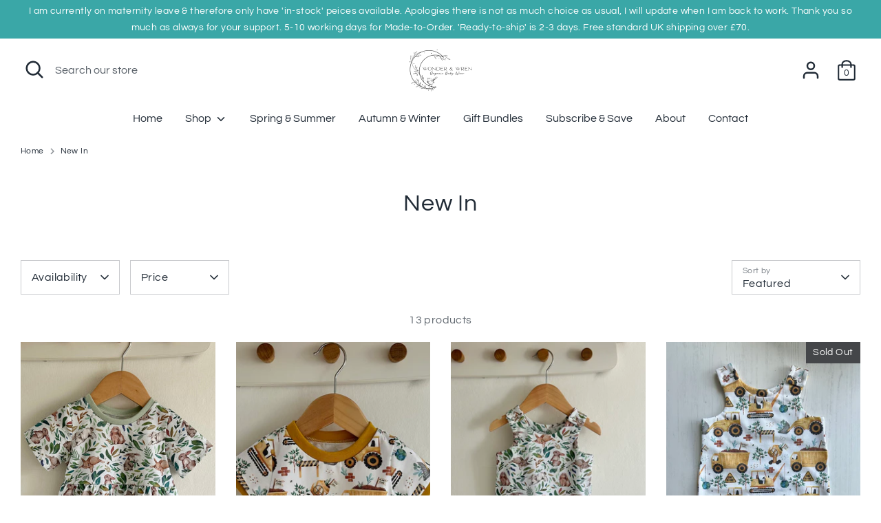

--- FILE ---
content_type: text/html; charset=utf-8
request_url: https://www.wonderandwren.com/collections/new-in
body_size: 65844
content:
<!doctype html>
<html class="no-js supports-no-cookies" lang="en">
<head>
  <!-- Boost 3.1.2 -->
  <meta charset="utf-8" />
<meta name="viewport" content="width=device-width,initial-scale=1.0" />
<meta http-equiv="X-UA-Compatible" content="IE=edge">

<link rel="preconnect" href="https://cdn.shopify.com" crossorigin>
<link rel="preconnect" href="https://fonts.shopify.com" crossorigin>
<link rel="preconnect" href="https://monorail-edge.shopifysvc.com"><link rel="preload" as="font" href="//www.wonderandwren.com/cdn/fonts/questrial/questrial_n4.66abac5d8209a647b4bf8089b0451928ef144c07.woff2" type="font/woff2" crossorigin><link rel="preload" as="font" href="//www.wonderandwren.com/cdn/fonts/questrial/questrial_n4.66abac5d8209a647b4bf8089b0451928ef144c07.woff2" type="font/woff2" crossorigin><link rel="preload" as="font" href="//www.wonderandwren.com/cdn/fonts/questrial/questrial_n4.66abac5d8209a647b4bf8089b0451928ef144c07.woff2" type="font/woff2" crossorigin><link rel="preload" as="font" href="//www.wonderandwren.com/cdn/fonts/poppins/poppins_n5.ad5b4b72b59a00358afc706450c864c3c8323842.woff2" type="font/woff2" crossorigin><link rel="preload" href="//www.wonderandwren.com/cdn/shop/t/6/assets/vendor.min.js?v=67207134794593361361653926180" as="script">
<link rel="preload" href="//www.wonderandwren.com/cdn/shop/t/6/assets/theme.js?v=28140288851018465381664830389" as="script"><link rel="canonical" href="https://www.wonderandwren.com/collections/new-in" /><link rel="shortcut icon" href="//www.wonderandwren.com/cdn/shop/files/WonderandWrenLogo2crop.png?v=1652274221" type="image/png" /><meta name="description" content="Just arrived! Be the first to shop new prints and products by Wonder &amp; Wren. All of our products are made from soft organic jersey, keeping your little ones comfy from play-time to nap-time. Newborn to 4 years.">

  
  <title>
    New Prints &amp; Products | Organic Babywear
    
    
    
      &ndash; Wonder and Wren
    
  </title>

  <meta property="og:site_name" content="Wonder and Wren">
<meta property="og:url" content="https://www.wonderandwren.com/collections/new-in">
<meta property="og:title" content="New Prints &amp; Products | Organic Babywear">
<meta property="og:type" content="product.group">
<meta property="og:description" content="Just arrived! Be the first to shop new prints and products by Wonder &amp; Wren. All of our products are made from soft organic jersey, keeping your little ones comfy from play-time to nap-time. Newborn to 4 years."><meta property="og:image" content="http://www.wonderandwren.com/cdn/shop/collections/IMG_4916square_1200x1200.jpg?v=1711473351">
  <meta property="og:image:secure_url" content="https://www.wonderandwren.com/cdn/shop/collections/IMG_4916square_1200x1200.jpg?v=1711473351">
  <meta property="og:image:width" content="2755">
  <meta property="og:image:height" content="3142"><meta name="twitter:card" content="summary_large_image">
<meta name="twitter:title" content="New Prints &amp; Products | Organic Babywear">
<meta name="twitter:description" content="Just arrived! Be the first to shop new prints and products by Wonder &amp; Wren. All of our products are made from soft organic jersey, keeping your little ones comfy from play-time to nap-time. Newborn to 4 years.">


  <link href="//www.wonderandwren.com/cdn/shop/t/6/assets/styles.css?v=6888642573135896341764082818" rel="stylesheet" type="text/css" media="all" />

  <script>
    document.documentElement.className = document.documentElement.className.replace('no-js', 'js');
    window.theme = window.theme || {};
    window.slate = window.slate || {};
    theme.moneyFormatWithCodeForProductsPreference = "£{{amount}}";
    theme.moneyFormatWithCodeForCartPreference = "£{{amount}}";
    theme.moneyFormat = "£{{amount}}";
    theme.strings = {
      addToCart: "Add to Cart",
      unavailable: "Unavailable",
      addressError: "Error looking up that address",
      addressNoResults: "No results for that address",
      addressQueryLimit: "You have exceeded the Google API usage limit. Consider upgrading to a \u003ca href=\"https:\/\/developers.google.com\/maps\/premium\/usage-limits\"\u003ePremium Plan\u003c\/a\u003e.",
      authError: "There was a problem authenticating your Google Maps API Key.",
      addingToCart: "Adding",
      addedToCart: "Added",
      addedToCartPopupTitle: "Added:",
      addedToCartPopupItems: "Items",
      addedToCartPopupSubtotal: "Subtotal",
      addedToCartPopupGoToCart: "Checkout",
      cartTermsNotChecked: "You must agree to the terms and conditions before continuing.",
      searchLoading: "Loading",
      searchMoreResults: "See all results",
      searchNoResults: "No results",
      priceFrom: "From",
      quantityTooHigh: "You can only have [[ quantity ]] in your cart",
      onSale: "On Sale",
      soldOut: "Sold Out",
      in_stock: "In stock",
      low_stock: "Low stock",
      only_x_left: "[[ quantity ]] in stock",
      single_unit_available: "1 available",
      x_units_available: "[[ quantity ]] in stock, ready to ship",
      unitPriceSeparator: " \/ ",
      close: "Close",
      cart_shipping_calculator_hide_calculator: "Hide shipping calculator",
      cart_shipping_calculator_title: "Get shipping estimates",
      cart_general_hide_note: "Hide instructions for seller",
      cart_general_show_note: "Add instructions for seller",
      previous: "Previous",
      next: "Next"
    };
    theme.routes = {
      account_login_url: 'https://www.wonderandwren.com/customer_authentication/redirect?locale=en&region_country=GB',
      account_register_url: 'https://shopify.com/64366117101/account?locale=en',
      account_addresses_url: '/account/addresses',
      search_url: '/search',
      cart_url: '/cart',
      cart_add_url: '/cart/add',
      cart_change_url: '/cart/change',
      product_recommendations_url: '/recommendations/products'
    };
    theme.settings = {
      dynamicQtyOpts: true,
      saleLabelEnabled: true,
      soldLabelEnabled: true
    };
  </script><script>window.performance && window.performance.mark && window.performance.mark('shopify.content_for_header.start');</script><meta name="facebook-domain-verification" content="dvc08mox44xs6z68xueyelo1h4b4mu">
<meta name="google-site-verification" content="nBFTkDdBBRZsFT-_bc8cejh_04maJlm75Vzj3_m6Wys">
<meta id="shopify-digital-wallet" name="shopify-digital-wallet" content="/64366117101/digital_wallets/dialog">
<meta name="shopify-checkout-api-token" content="7d726afaac8cbd10b537f218d939838c">
<link rel="alternate" type="application/atom+xml" title="Feed" href="/collections/new-in.atom" />
<link rel="next" href="/collections/new-in?page=2">
<link rel="alternate" type="application/json+oembed" href="https://www.wonderandwren.com/collections/new-in.oembed">
<script async="async" src="/checkouts/internal/preloads.js?locale=en-GB"></script>
<link rel="preconnect" href="https://shop.app" crossorigin="anonymous">
<script async="async" src="https://shop.app/checkouts/internal/preloads.js?locale=en-GB&shop_id=64366117101" crossorigin="anonymous"></script>
<script id="apple-pay-shop-capabilities" type="application/json">{"shopId":64366117101,"countryCode":"GB","currencyCode":"GBP","merchantCapabilities":["supports3DS"],"merchantId":"gid:\/\/shopify\/Shop\/64366117101","merchantName":"Wonder and Wren","requiredBillingContactFields":["postalAddress","email"],"requiredShippingContactFields":["postalAddress","email"],"shippingType":"shipping","supportedNetworks":["visa","maestro","masterCard","amex","discover","elo"],"total":{"type":"pending","label":"Wonder and Wren","amount":"1.00"},"shopifyPaymentsEnabled":true,"supportsSubscriptions":true}</script>
<script id="shopify-features" type="application/json">{"accessToken":"7d726afaac8cbd10b537f218d939838c","betas":["rich-media-storefront-analytics"],"domain":"www.wonderandwren.com","predictiveSearch":true,"shopId":64366117101,"locale":"en"}</script>
<script>var Shopify = Shopify || {};
Shopify.shop = "wonder-and-wren.myshopify.com";
Shopify.locale = "en";
Shopify.currency = {"active":"GBP","rate":"1.0"};
Shopify.country = "GB";
Shopify.theme = {"name":"Final site","id":132927783149,"schema_name":"Boost","schema_version":"3.1.2","theme_store_id":863,"role":"main"};
Shopify.theme.handle = "null";
Shopify.theme.style = {"id":null,"handle":null};
Shopify.cdnHost = "www.wonderandwren.com/cdn";
Shopify.routes = Shopify.routes || {};
Shopify.routes.root = "/";</script>
<script type="module">!function(o){(o.Shopify=o.Shopify||{}).modules=!0}(window);</script>
<script>!function(o){function n(){var o=[];function n(){o.push(Array.prototype.slice.apply(arguments))}return n.q=o,n}var t=o.Shopify=o.Shopify||{};t.loadFeatures=n(),t.autoloadFeatures=n()}(window);</script>
<script>
  window.ShopifyPay = window.ShopifyPay || {};
  window.ShopifyPay.apiHost = "shop.app\/pay";
  window.ShopifyPay.redirectState = null;
</script>
<script id="shop-js-analytics" type="application/json">{"pageType":"collection"}</script>
<script defer="defer" async type="module" src="//www.wonderandwren.com/cdn/shopifycloud/shop-js/modules/v2/client.init-shop-cart-sync_BN7fPSNr.en.esm.js"></script>
<script defer="defer" async type="module" src="//www.wonderandwren.com/cdn/shopifycloud/shop-js/modules/v2/chunk.common_Cbph3Kss.esm.js"></script>
<script defer="defer" async type="module" src="//www.wonderandwren.com/cdn/shopifycloud/shop-js/modules/v2/chunk.modal_DKumMAJ1.esm.js"></script>
<script type="module">
  await import("//www.wonderandwren.com/cdn/shopifycloud/shop-js/modules/v2/client.init-shop-cart-sync_BN7fPSNr.en.esm.js");
await import("//www.wonderandwren.com/cdn/shopifycloud/shop-js/modules/v2/chunk.common_Cbph3Kss.esm.js");
await import("//www.wonderandwren.com/cdn/shopifycloud/shop-js/modules/v2/chunk.modal_DKumMAJ1.esm.js");

  window.Shopify.SignInWithShop?.initShopCartSync?.({"fedCMEnabled":true,"windoidEnabled":true});

</script>
<script>
  window.Shopify = window.Shopify || {};
  if (!window.Shopify.featureAssets) window.Shopify.featureAssets = {};
  window.Shopify.featureAssets['shop-js'] = {"shop-cart-sync":["modules/v2/client.shop-cart-sync_CJVUk8Jm.en.esm.js","modules/v2/chunk.common_Cbph3Kss.esm.js","modules/v2/chunk.modal_DKumMAJ1.esm.js"],"init-fed-cm":["modules/v2/client.init-fed-cm_7Fvt41F4.en.esm.js","modules/v2/chunk.common_Cbph3Kss.esm.js","modules/v2/chunk.modal_DKumMAJ1.esm.js"],"init-shop-email-lookup-coordinator":["modules/v2/client.init-shop-email-lookup-coordinator_Cc088_bR.en.esm.js","modules/v2/chunk.common_Cbph3Kss.esm.js","modules/v2/chunk.modal_DKumMAJ1.esm.js"],"init-windoid":["modules/v2/client.init-windoid_hPopwJRj.en.esm.js","modules/v2/chunk.common_Cbph3Kss.esm.js","modules/v2/chunk.modal_DKumMAJ1.esm.js"],"shop-button":["modules/v2/client.shop-button_B0jaPSNF.en.esm.js","modules/v2/chunk.common_Cbph3Kss.esm.js","modules/v2/chunk.modal_DKumMAJ1.esm.js"],"shop-cash-offers":["modules/v2/client.shop-cash-offers_DPIskqss.en.esm.js","modules/v2/chunk.common_Cbph3Kss.esm.js","modules/v2/chunk.modal_DKumMAJ1.esm.js"],"shop-toast-manager":["modules/v2/client.shop-toast-manager_CK7RT69O.en.esm.js","modules/v2/chunk.common_Cbph3Kss.esm.js","modules/v2/chunk.modal_DKumMAJ1.esm.js"],"init-shop-cart-sync":["modules/v2/client.init-shop-cart-sync_BN7fPSNr.en.esm.js","modules/v2/chunk.common_Cbph3Kss.esm.js","modules/v2/chunk.modal_DKumMAJ1.esm.js"],"init-customer-accounts-sign-up":["modules/v2/client.init-customer-accounts-sign-up_CfPf4CXf.en.esm.js","modules/v2/client.shop-login-button_DeIztwXF.en.esm.js","modules/v2/chunk.common_Cbph3Kss.esm.js","modules/v2/chunk.modal_DKumMAJ1.esm.js"],"pay-button":["modules/v2/client.pay-button_CgIwFSYN.en.esm.js","modules/v2/chunk.common_Cbph3Kss.esm.js","modules/v2/chunk.modal_DKumMAJ1.esm.js"],"init-customer-accounts":["modules/v2/client.init-customer-accounts_DQ3x16JI.en.esm.js","modules/v2/client.shop-login-button_DeIztwXF.en.esm.js","modules/v2/chunk.common_Cbph3Kss.esm.js","modules/v2/chunk.modal_DKumMAJ1.esm.js"],"avatar":["modules/v2/client.avatar_BTnouDA3.en.esm.js"],"init-shop-for-new-customer-accounts":["modules/v2/client.init-shop-for-new-customer-accounts_CsZy_esa.en.esm.js","modules/v2/client.shop-login-button_DeIztwXF.en.esm.js","modules/v2/chunk.common_Cbph3Kss.esm.js","modules/v2/chunk.modal_DKumMAJ1.esm.js"],"shop-follow-button":["modules/v2/client.shop-follow-button_BRMJjgGd.en.esm.js","modules/v2/chunk.common_Cbph3Kss.esm.js","modules/v2/chunk.modal_DKumMAJ1.esm.js"],"checkout-modal":["modules/v2/client.checkout-modal_B9Drz_yf.en.esm.js","modules/v2/chunk.common_Cbph3Kss.esm.js","modules/v2/chunk.modal_DKumMAJ1.esm.js"],"shop-login-button":["modules/v2/client.shop-login-button_DeIztwXF.en.esm.js","modules/v2/chunk.common_Cbph3Kss.esm.js","modules/v2/chunk.modal_DKumMAJ1.esm.js"],"lead-capture":["modules/v2/client.lead-capture_DXYzFM3R.en.esm.js","modules/v2/chunk.common_Cbph3Kss.esm.js","modules/v2/chunk.modal_DKumMAJ1.esm.js"],"shop-login":["modules/v2/client.shop-login_CA5pJqmO.en.esm.js","modules/v2/chunk.common_Cbph3Kss.esm.js","modules/v2/chunk.modal_DKumMAJ1.esm.js"],"payment-terms":["modules/v2/client.payment-terms_BxzfvcZJ.en.esm.js","modules/v2/chunk.common_Cbph3Kss.esm.js","modules/v2/chunk.modal_DKumMAJ1.esm.js"]};
</script>
<script id="__st">var __st={"a":64366117101,"offset":0,"reqid":"5cb09351-e44a-4727-a64b-f4796a8cd808-1769760682","pageurl":"www.wonderandwren.com\/collections\/new-in","u":"d65eda43a827","p":"collection","rtyp":"collection","rid":409068339437};</script>
<script>window.ShopifyPaypalV4VisibilityTracking = true;</script>
<script id="captcha-bootstrap">!function(){'use strict';const t='contact',e='account',n='new_comment',o=[[t,t],['blogs',n],['comments',n],[t,'customer']],c=[[e,'customer_login'],[e,'guest_login'],[e,'recover_customer_password'],[e,'create_customer']],r=t=>t.map((([t,e])=>`form[action*='/${t}']:not([data-nocaptcha='true']) input[name='form_type'][value='${e}']`)).join(','),a=t=>()=>t?[...document.querySelectorAll(t)].map((t=>t.form)):[];function s(){const t=[...o],e=r(t);return a(e)}const i='password',u='form_key',d=['recaptcha-v3-token','g-recaptcha-response','h-captcha-response',i],f=()=>{try{return window.sessionStorage}catch{return}},m='__shopify_v',_=t=>t.elements[u];function p(t,e,n=!1){try{const o=window.sessionStorage,c=JSON.parse(o.getItem(e)),{data:r}=function(t){const{data:e,action:n}=t;return t[m]||n?{data:e,action:n}:{data:t,action:n}}(c);for(const[e,n]of Object.entries(r))t.elements[e]&&(t.elements[e].value=n);n&&o.removeItem(e)}catch(o){console.error('form repopulation failed',{error:o})}}const l='form_type',E='cptcha';function T(t){t.dataset[E]=!0}const w=window,h=w.document,L='Shopify',v='ce_forms',y='captcha';let A=!1;((t,e)=>{const n=(g='f06e6c50-85a8-45c8-87d0-21a2b65856fe',I='https://cdn.shopify.com/shopifycloud/storefront-forms-hcaptcha/ce_storefront_forms_captcha_hcaptcha.v1.5.2.iife.js',D={infoText:'Protected by hCaptcha',privacyText:'Privacy',termsText:'Terms'},(t,e,n)=>{const o=w[L][v],c=o.bindForm;if(c)return c(t,g,e,D).then(n);var r;o.q.push([[t,g,e,D],n]),r=I,A||(h.body.append(Object.assign(h.createElement('script'),{id:'captcha-provider',async:!0,src:r})),A=!0)});var g,I,D;w[L]=w[L]||{},w[L][v]=w[L][v]||{},w[L][v].q=[],w[L][y]=w[L][y]||{},w[L][y].protect=function(t,e){n(t,void 0,e),T(t)},Object.freeze(w[L][y]),function(t,e,n,w,h,L){const[v,y,A,g]=function(t,e,n){const i=e?o:[],u=t?c:[],d=[...i,...u],f=r(d),m=r(i),_=r(d.filter((([t,e])=>n.includes(e))));return[a(f),a(m),a(_),s()]}(w,h,L),I=t=>{const e=t.target;return e instanceof HTMLFormElement?e:e&&e.form},D=t=>v().includes(t);t.addEventListener('submit',(t=>{const e=I(t);if(!e)return;const n=D(e)&&!e.dataset.hcaptchaBound&&!e.dataset.recaptchaBound,o=_(e),c=g().includes(e)&&(!o||!o.value);(n||c)&&t.preventDefault(),c&&!n&&(function(t){try{if(!f())return;!function(t){const e=f();if(!e)return;const n=_(t);if(!n)return;const o=n.value;o&&e.removeItem(o)}(t);const e=Array.from(Array(32),(()=>Math.random().toString(36)[2])).join('');!function(t,e){_(t)||t.append(Object.assign(document.createElement('input'),{type:'hidden',name:u})),t.elements[u].value=e}(t,e),function(t,e){const n=f();if(!n)return;const o=[...t.querySelectorAll(`input[type='${i}']`)].map((({name:t})=>t)),c=[...d,...o],r={};for(const[a,s]of new FormData(t).entries())c.includes(a)||(r[a]=s);n.setItem(e,JSON.stringify({[m]:1,action:t.action,data:r}))}(t,e)}catch(e){console.error('failed to persist form',e)}}(e),e.submit())}));const S=(t,e)=>{t&&!t.dataset[E]&&(n(t,e.some((e=>e===t))),T(t))};for(const o of['focusin','change'])t.addEventListener(o,(t=>{const e=I(t);D(e)&&S(e,y())}));const B=e.get('form_key'),M=e.get(l),P=B&&M;t.addEventListener('DOMContentLoaded',(()=>{const t=y();if(P)for(const e of t)e.elements[l].value===M&&p(e,B);[...new Set([...A(),...v().filter((t=>'true'===t.dataset.shopifyCaptcha))])].forEach((e=>S(e,t)))}))}(h,new URLSearchParams(w.location.search),n,t,e,['guest_login'])})(!0,!0)}();</script>
<script integrity="sha256-4kQ18oKyAcykRKYeNunJcIwy7WH5gtpwJnB7kiuLZ1E=" data-source-attribution="shopify.loadfeatures" defer="defer" src="//www.wonderandwren.com/cdn/shopifycloud/storefront/assets/storefront/load_feature-a0a9edcb.js" crossorigin="anonymous"></script>
<script crossorigin="anonymous" defer="defer" src="//www.wonderandwren.com/cdn/shopifycloud/storefront/assets/shopify_pay/storefront-65b4c6d7.js?v=20250812"></script>
<script data-source-attribution="shopify.dynamic_checkout.dynamic.init">var Shopify=Shopify||{};Shopify.PaymentButton=Shopify.PaymentButton||{isStorefrontPortableWallets:!0,init:function(){window.Shopify.PaymentButton.init=function(){};var t=document.createElement("script");t.src="https://www.wonderandwren.com/cdn/shopifycloud/portable-wallets/latest/portable-wallets.en.js",t.type="module",document.head.appendChild(t)}};
</script>
<script data-source-attribution="shopify.dynamic_checkout.buyer_consent">
  function portableWalletsHideBuyerConsent(e){var t=document.getElementById("shopify-buyer-consent"),n=document.getElementById("shopify-subscription-policy-button");t&&n&&(t.classList.add("hidden"),t.setAttribute("aria-hidden","true"),n.removeEventListener("click",e))}function portableWalletsShowBuyerConsent(e){var t=document.getElementById("shopify-buyer-consent"),n=document.getElementById("shopify-subscription-policy-button");t&&n&&(t.classList.remove("hidden"),t.removeAttribute("aria-hidden"),n.addEventListener("click",e))}window.Shopify?.PaymentButton&&(window.Shopify.PaymentButton.hideBuyerConsent=portableWalletsHideBuyerConsent,window.Shopify.PaymentButton.showBuyerConsent=portableWalletsShowBuyerConsent);
</script>
<script data-source-attribution="shopify.dynamic_checkout.cart.bootstrap">document.addEventListener("DOMContentLoaded",(function(){function t(){return document.querySelector("shopify-accelerated-checkout-cart, shopify-accelerated-checkout")}if(t())Shopify.PaymentButton.init();else{new MutationObserver((function(e,n){t()&&(Shopify.PaymentButton.init(),n.disconnect())})).observe(document.body,{childList:!0,subtree:!0})}}));
</script>
<link id="shopify-accelerated-checkout-styles" rel="stylesheet" media="screen" href="https://www.wonderandwren.com/cdn/shopifycloud/portable-wallets/latest/accelerated-checkout-backwards-compat.css" crossorigin="anonymous">
<style id="shopify-accelerated-checkout-cart">
        #shopify-buyer-consent {
  margin-top: 1em;
  display: inline-block;
  width: 100%;
}

#shopify-buyer-consent.hidden {
  display: none;
}

#shopify-subscription-policy-button {
  background: none;
  border: none;
  padding: 0;
  text-decoration: underline;
  font-size: inherit;
  cursor: pointer;
}

#shopify-subscription-policy-button::before {
  box-shadow: none;
}

      </style>

<script>window.performance && window.performance.mark && window.performance.mark('shopify.content_for_header.end');</script>
  
<!-- Start of Judge.me Core -->
<link rel="dns-prefetch" href="https://cdn.judge.me/">
<script data-cfasync='false' class='jdgm-settings-script'>window.jdgmSettings={"pagination":5,"disable_web_reviews":false,"badge_no_review_text":"No reviews","badge_n_reviews_text":"{{ n }} review/reviews","hide_badge_preview_if_no_reviews":true,"badge_hide_text":false,"enforce_center_preview_badge":false,"widget_title":"Customer Reviews","widget_open_form_text":"Write a review","widget_close_form_text":"Cancel review","widget_refresh_page_text":"Refresh page","widget_summary_text":"Based on {{ number_of_reviews }} review/reviews","widget_no_review_text":"Be the first to write a review","widget_name_field_text":"Display name","widget_verified_name_field_text":"Verified Name (public)","widget_name_placeholder_text":"Display name","widget_required_field_error_text":"This field is required.","widget_email_field_text":"Email address","widget_verified_email_field_text":"Verified Email (private, can not be edited)","widget_email_placeholder_text":"Your email address","widget_email_field_error_text":"Please enter a valid email address.","widget_rating_field_text":"Rating","widget_review_title_field_text":"Review Title","widget_review_title_placeholder_text":"Give your review a title","widget_review_body_field_text":"Review content","widget_review_body_placeholder_text":"Start writing here...","widget_pictures_field_text":"Picture/Video (optional)","widget_submit_review_text":"Submit Review","widget_submit_verified_review_text":"Submit Verified Review","widget_submit_success_msg_with_auto_publish":"Thank you! Please refresh the page in a few moments to see your review. You can remove or edit your review by logging into \u003ca href='https://judge.me/login' target='_blank' rel='nofollow noopener'\u003eJudge.me\u003c/a\u003e","widget_submit_success_msg_no_auto_publish":"Thank you! Your review will be published as soon as it is approved by the shop admin. You can remove or edit your review by logging into \u003ca href='https://judge.me/login' target='_blank' rel='nofollow noopener'\u003eJudge.me\u003c/a\u003e","widget_show_default_reviews_out_of_total_text":"Showing {{ n_reviews_shown }} out of {{ n_reviews }} reviews.","widget_show_all_link_text":"Show all","widget_show_less_link_text":"Show less","widget_author_said_text":"{{ reviewer_name }} said:","widget_days_text":"{{ n }} days ago","widget_weeks_text":"{{ n }} week/weeks ago","widget_months_text":"{{ n }} month/months ago","widget_years_text":"{{ n }} year/years ago","widget_yesterday_text":"Yesterday","widget_today_text":"Today","widget_replied_text":"\u003e\u003e {{ shop_name }} replied:","widget_read_more_text":"Read more","widget_reviewer_name_as_initial":"","widget_rating_filter_color":"#fbcd0a","widget_rating_filter_see_all_text":"See all reviews","widget_sorting_most_recent_text":"Most Recent","widget_sorting_highest_rating_text":"Highest Rating","widget_sorting_lowest_rating_text":"Lowest Rating","widget_sorting_with_pictures_text":"Only Pictures","widget_sorting_most_helpful_text":"Most Helpful","widget_open_question_form_text":"Ask a question","widget_reviews_subtab_text":"Reviews","widget_questions_subtab_text":"Questions","widget_question_label_text":"Question","widget_answer_label_text":"Answer","widget_question_placeholder_text":"Write your question here","widget_submit_question_text":"Submit Question","widget_question_submit_success_text":"Thank you for your question! We will notify you once it gets answered.","verified_badge_text":"Verified","verified_badge_bg_color":"","verified_badge_text_color":"","verified_badge_placement":"left-of-reviewer-name","widget_review_max_height":"","widget_hide_border":false,"widget_social_share":false,"widget_thumb":false,"widget_review_location_show":false,"widget_location_format":"","all_reviews_include_out_of_store_products":true,"all_reviews_out_of_store_text":"(out of store)","all_reviews_pagination":100,"all_reviews_product_name_prefix_text":"about","enable_review_pictures":true,"enable_question_anwser":false,"widget_theme":"default","review_date_format":"mm/dd/yyyy","default_sort_method":"most-recent","widget_product_reviews_subtab_text":"Product Reviews","widget_shop_reviews_subtab_text":"Shop Reviews","widget_other_products_reviews_text":"Reviews for other products","widget_store_reviews_subtab_text":"Store reviews","widget_no_store_reviews_text":"This store hasn't received any reviews yet","widget_web_restriction_product_reviews_text":"This product hasn't received any reviews yet","widget_no_items_text":"No items found","widget_show_more_text":"Show more","widget_write_a_store_review_text":"Write a Store Review","widget_other_languages_heading":"Reviews in Other Languages","widget_translate_review_text":"Translate review to {{ language }}","widget_translating_review_text":"Translating...","widget_show_original_translation_text":"Show original ({{ language }})","widget_translate_review_failed_text":"Review couldn't be translated.","widget_translate_review_retry_text":"Retry","widget_translate_review_try_again_later_text":"Try again later","show_product_url_for_grouped_product":false,"widget_sorting_pictures_first_text":"Pictures First","show_pictures_on_all_rev_page_mobile":false,"show_pictures_on_all_rev_page_desktop":false,"floating_tab_hide_mobile_install_preference":false,"floating_tab_button_name":"★ Reviews","floating_tab_title":"Let customers speak for us","floating_tab_button_color":"","floating_tab_button_background_color":"","floating_tab_url":"","floating_tab_url_enabled":false,"floating_tab_tab_style":"text","all_reviews_text_badge_text":"Customers rate us {{ shop.metafields.judgeme.all_reviews_rating | round: 1 }}/5 based on {{ shop.metafields.judgeme.all_reviews_count }} reviews.","all_reviews_text_badge_text_branded_style":"{{ shop.metafields.judgeme.all_reviews_rating | round: 1 }} out of 5 stars based on {{ shop.metafields.judgeme.all_reviews_count }} reviews","is_all_reviews_text_badge_a_link":false,"show_stars_for_all_reviews_text_badge":false,"all_reviews_text_badge_url":"","all_reviews_text_style":"text","all_reviews_text_color_style":"judgeme_brand_color","all_reviews_text_color":"#108474","all_reviews_text_show_jm_brand":true,"featured_carousel_show_header":true,"featured_carousel_title":"Let customers speak for us","testimonials_carousel_title":"Customers are saying","videos_carousel_title":"Real customer stories","cards_carousel_title":"Customers are saying","featured_carousel_count_text":"from {{ n }} reviews","featured_carousel_add_link_to_all_reviews_page":false,"featured_carousel_url":"","featured_carousel_show_images":true,"featured_carousel_autoslide_interval":5,"featured_carousel_arrows_on_the_sides":false,"featured_carousel_height":250,"featured_carousel_width":80,"featured_carousel_image_size":0,"featured_carousel_image_height":250,"featured_carousel_arrow_color":"#eeeeee","verified_count_badge_style":"vintage","verified_count_badge_orientation":"horizontal","verified_count_badge_color_style":"judgeme_brand_color","verified_count_badge_color":"#108474","is_verified_count_badge_a_link":false,"verified_count_badge_url":"","verified_count_badge_show_jm_brand":true,"widget_rating_preset_default":5,"widget_first_sub_tab":"product-reviews","widget_show_histogram":true,"widget_histogram_use_custom_color":false,"widget_pagination_use_custom_color":false,"widget_star_use_custom_color":false,"widget_verified_badge_use_custom_color":false,"widget_write_review_use_custom_color":false,"picture_reminder_submit_button":"Upload Pictures","enable_review_videos":true,"mute_video_by_default":false,"widget_sorting_videos_first_text":"Videos First","widget_review_pending_text":"Pending","featured_carousel_items_for_large_screen":3,"social_share_options_order":"Facebook,Twitter","remove_microdata_snippet":true,"disable_json_ld":false,"enable_json_ld_products":false,"preview_badge_show_question_text":false,"preview_badge_no_question_text":"No questions","preview_badge_n_question_text":"{{ number_of_questions }} question/questions","qa_badge_show_icon":false,"qa_badge_position":"same-row","remove_judgeme_branding":false,"widget_add_search_bar":false,"widget_search_bar_placeholder":"Search","widget_sorting_verified_only_text":"Verified only","featured_carousel_theme":"default","featured_carousel_show_rating":true,"featured_carousel_show_title":true,"featured_carousel_show_body":true,"featured_carousel_show_date":false,"featured_carousel_show_reviewer":true,"featured_carousel_show_product":false,"featured_carousel_header_background_color":"#108474","featured_carousel_header_text_color":"#ffffff","featured_carousel_name_product_separator":"reviewed","featured_carousel_full_star_background":"#108474","featured_carousel_empty_star_background":"#dadada","featured_carousel_vertical_theme_background":"#f9fafb","featured_carousel_verified_badge_enable":false,"featured_carousel_verified_badge_color":"#108474","featured_carousel_border_style":"round","featured_carousel_review_line_length_limit":3,"featured_carousel_more_reviews_button_text":"Read more reviews","featured_carousel_view_product_button_text":"View product","all_reviews_page_load_reviews_on":"scroll","all_reviews_page_load_more_text":"Load More Reviews","disable_fb_tab_reviews":false,"enable_ajax_cdn_cache":false,"widget_public_name_text":"displayed publicly like","default_reviewer_name":"John Smith","default_reviewer_name_has_non_latin":true,"widget_reviewer_anonymous":"Anonymous","medals_widget_title":"Judge.me Review Medals","medals_widget_background_color":"#f9fafb","medals_widget_position":"footer_all_pages","medals_widget_border_color":"#f9fafb","medals_widget_verified_text_position":"left","medals_widget_use_monochromatic_version":false,"medals_widget_elements_color":"#108474","show_reviewer_avatar":true,"widget_invalid_yt_video_url_error_text":"Not a YouTube video URL","widget_max_length_field_error_text":"Please enter no more than {0} characters.","widget_show_country_flag":false,"widget_show_collected_via_shop_app":true,"widget_verified_by_shop_badge_style":"light","widget_verified_by_shop_text":"Verified by Shop","widget_show_photo_gallery":true,"widget_load_with_code_splitting":true,"widget_ugc_install_preference":false,"widget_ugc_title":"Made by us, Shared by you","widget_ugc_subtitle":"Tag us to see your picture featured in our page","widget_ugc_arrows_color":"#ffffff","widget_ugc_primary_button_text":"Buy Now","widget_ugc_primary_button_background_color":"#108474","widget_ugc_primary_button_text_color":"#ffffff","widget_ugc_primary_button_border_width":"0","widget_ugc_primary_button_border_style":"none","widget_ugc_primary_button_border_color":"#108474","widget_ugc_primary_button_border_radius":"25","widget_ugc_secondary_button_text":"Load More","widget_ugc_secondary_button_background_color":"#ffffff","widget_ugc_secondary_button_text_color":"#108474","widget_ugc_secondary_button_border_width":"2","widget_ugc_secondary_button_border_style":"solid","widget_ugc_secondary_button_border_color":"#108474","widget_ugc_secondary_button_border_radius":"25","widget_ugc_reviews_button_text":"View Reviews","widget_ugc_reviews_button_background_color":"#ffffff","widget_ugc_reviews_button_text_color":"#108474","widget_ugc_reviews_button_border_width":"2","widget_ugc_reviews_button_border_style":"solid","widget_ugc_reviews_button_border_color":"#108474","widget_ugc_reviews_button_border_radius":"25","widget_ugc_reviews_button_link_to":"judgeme-reviews-page","widget_ugc_show_post_date":true,"widget_ugc_max_width":"800","widget_rating_metafield_value_type":true,"widget_primary_color":"#64bcbc","widget_enable_secondary_color":false,"widget_secondary_color":"#edf5f5","widget_summary_average_rating_text":"{{ average_rating }} out of 5","widget_media_grid_title":"Customer photos \u0026 videos","widget_media_grid_see_more_text":"See more","widget_round_style":false,"widget_show_product_medals":true,"widget_verified_by_judgeme_text":"Verified by Judge.me","widget_show_store_medals":true,"widget_verified_by_judgeme_text_in_store_medals":"Verified by Judge.me","widget_media_field_exceed_quantity_message":"Sorry, we can only accept {{ max_media }} for one review.","widget_media_field_exceed_limit_message":"{{ file_name }} is too large, please select a {{ media_type }} less than {{ size_limit }}MB.","widget_review_submitted_text":"Review Submitted!","widget_question_submitted_text":"Question Submitted!","widget_close_form_text_question":"Cancel","widget_write_your_answer_here_text":"Write your answer here","widget_enabled_branded_link":true,"widget_show_collected_by_judgeme":false,"widget_reviewer_name_color":"","widget_write_review_text_color":"","widget_write_review_bg_color":"","widget_collected_by_judgeme_text":"collected by Judge.me","widget_pagination_type":"standard","widget_load_more_text":"Load More","widget_load_more_color":"#108474","widget_full_review_text":"Full Review","widget_read_more_reviews_text":"Read More Reviews","widget_read_questions_text":"Read Questions","widget_questions_and_answers_text":"Questions \u0026 Answers","widget_verified_by_text":"Verified by","widget_verified_text":"Verified","widget_number_of_reviews_text":"{{ number_of_reviews }} reviews","widget_back_button_text":"Back","widget_next_button_text":"Next","widget_custom_forms_filter_button":"Filters","custom_forms_style":"vertical","widget_show_review_information":false,"how_reviews_are_collected":"How reviews are collected?","widget_show_review_keywords":false,"widget_gdpr_statement":"How we use your data: We'll only contact you about the review you left, and only if necessary. By submitting your review, you agree to Judge.me's \u003ca href='https://judge.me/terms' target='_blank' rel='nofollow noopener'\u003eterms\u003c/a\u003e, \u003ca href='https://judge.me/privacy' target='_blank' rel='nofollow noopener'\u003eprivacy\u003c/a\u003e and \u003ca href='https://judge.me/content-policy' target='_blank' rel='nofollow noopener'\u003econtent\u003c/a\u003e policies.","widget_multilingual_sorting_enabled":false,"widget_translate_review_content_enabled":false,"widget_translate_review_content_method":"manual","popup_widget_review_selection":"automatically_with_pictures","popup_widget_round_border_style":true,"popup_widget_show_title":true,"popup_widget_show_body":true,"popup_widget_show_reviewer":false,"popup_widget_show_product":true,"popup_widget_show_pictures":true,"popup_widget_use_review_picture":true,"popup_widget_show_on_home_page":true,"popup_widget_show_on_product_page":true,"popup_widget_show_on_collection_page":true,"popup_widget_show_on_cart_page":true,"popup_widget_position":"bottom_left","popup_widget_first_review_delay":5,"popup_widget_duration":5,"popup_widget_interval":5,"popup_widget_review_count":5,"popup_widget_hide_on_mobile":true,"review_snippet_widget_round_border_style":true,"review_snippet_widget_card_color":"#FFFFFF","review_snippet_widget_slider_arrows_background_color":"#FFFFFF","review_snippet_widget_slider_arrows_color":"#000000","review_snippet_widget_star_color":"#108474","show_product_variant":false,"all_reviews_product_variant_label_text":"Variant: ","widget_show_verified_branding":false,"widget_ai_summary_title":"Customers say","widget_ai_summary_disclaimer":"AI-powered review summary based on recent customer reviews","widget_show_ai_summary":false,"widget_show_ai_summary_bg":false,"widget_show_review_title_input":true,"redirect_reviewers_invited_via_email":"review_widget","request_store_review_after_product_review":false,"request_review_other_products_in_order":false,"review_form_color_scheme":"default","review_form_corner_style":"square","review_form_star_color":{},"review_form_text_color":"#333333","review_form_background_color":"#ffffff","review_form_field_background_color":"#fafafa","review_form_button_color":{},"review_form_button_text_color":"#ffffff","review_form_modal_overlay_color":"#000000","review_content_screen_title_text":"How would you rate this product?","review_content_introduction_text":"We would love it if you would share a bit about your experience.","store_review_form_title_text":"How would you rate this store?","store_review_form_introduction_text":"We would love it if you would share a bit about your experience.","show_review_guidance_text":true,"one_star_review_guidance_text":"Poor","five_star_review_guidance_text":"Great","customer_information_screen_title_text":"About you","customer_information_introduction_text":"Please tell us more about you.","custom_questions_screen_title_text":"Your experience in more detail","custom_questions_introduction_text":"Here are a few questions to help us understand more about your experience.","review_submitted_screen_title_text":"Thanks for your review!","review_submitted_screen_thank_you_text":"We are processing it and it will appear on the store soon.","review_submitted_screen_email_verification_text":"Please confirm your email by clicking the link we just sent you. This helps us keep reviews authentic.","review_submitted_request_store_review_text":"Would you like to share your experience of shopping with us?","review_submitted_review_other_products_text":"Would you like to review these products?","store_review_screen_title_text":"Would you like to share your experience of shopping with us?","store_review_introduction_text":"We value your feedback and use it to improve. Please share any thoughts or suggestions you have.","reviewer_media_screen_title_picture_text":"Share a picture","reviewer_media_introduction_picture_text":"Upload a photo to support your review.","reviewer_media_screen_title_video_text":"Share a video","reviewer_media_introduction_video_text":"Upload a video to support your review.","reviewer_media_screen_title_picture_or_video_text":"Share a picture or video","reviewer_media_introduction_picture_or_video_text":"Upload a photo or video to support your review.","reviewer_media_youtube_url_text":"Paste your Youtube URL here","advanced_settings_next_step_button_text":"Next","advanced_settings_close_review_button_text":"Close","modal_write_review_flow":false,"write_review_flow_required_text":"Required","write_review_flow_privacy_message_text":"We respect your privacy.","write_review_flow_anonymous_text":"Post review as anonymous","write_review_flow_visibility_text":"This won't be visible to other customers.","write_review_flow_multiple_selection_help_text":"Select as many as you like","write_review_flow_single_selection_help_text":"Select one option","write_review_flow_required_field_error_text":"This field is required","write_review_flow_invalid_email_error_text":"Please enter a valid email address","write_review_flow_max_length_error_text":"Max. {{ max_length }} characters.","write_review_flow_media_upload_text":"\u003cb\u003eClick to upload\u003c/b\u003e or drag and drop","write_review_flow_gdpr_statement":"We'll only contact you about your review if necessary. By submitting your review, you agree to our \u003ca href='https://judge.me/terms' target='_blank' rel='nofollow noopener'\u003eterms and conditions\u003c/a\u003e and \u003ca href='https://judge.me/privacy' target='_blank' rel='nofollow noopener'\u003eprivacy policy\u003c/a\u003e.","rating_only_reviews_enabled":false,"show_negative_reviews_help_screen":false,"new_review_flow_help_screen_rating_threshold":3,"negative_review_resolution_screen_title_text":"Tell us more","negative_review_resolution_text":"Your experience matters to us. If there were issues with your purchase, we're here to help. Feel free to reach out to us, we'd love the opportunity to make things right.","negative_review_resolution_button_text":"Contact us","negative_review_resolution_proceed_with_review_text":"Leave a review","negative_review_resolution_subject":"Issue with purchase from {{ shop_name }}.{{ order_name }}","preview_badge_collection_page_install_status":false,"widget_review_custom_css":"","preview_badge_custom_css":"","preview_badge_stars_count":"5-stars","featured_carousel_custom_css":"","floating_tab_custom_css":"","all_reviews_widget_custom_css":"","medals_widget_custom_css":"","verified_badge_custom_css":"","all_reviews_text_custom_css":"","transparency_badges_collected_via_store_invite":false,"transparency_badges_from_another_provider":false,"transparency_badges_collected_from_store_visitor":false,"transparency_badges_collected_by_verified_review_provider":false,"transparency_badges_earned_reward":false,"transparency_badges_collected_via_store_invite_text":"Review collected via store invitation","transparency_badges_from_another_provider_text":"Review collected from another provider","transparency_badges_collected_from_store_visitor_text":"Review collected from a store visitor","transparency_badges_written_in_google_text":"Review written in Google","transparency_badges_written_in_etsy_text":"Review written in Etsy","transparency_badges_written_in_shop_app_text":"Review written in Shop App","transparency_badges_earned_reward_text":"Review earned a reward for future purchase","product_review_widget_per_page":10,"widget_store_review_label_text":"Review about the store","checkout_comment_extension_title_on_product_page":"Customer Comments","checkout_comment_extension_num_latest_comment_show":5,"checkout_comment_extension_format":"name_and_timestamp","checkout_comment_customer_name":"last_initial","checkout_comment_comment_notification":true,"preview_badge_collection_page_install_preference":true,"preview_badge_home_page_install_preference":false,"preview_badge_product_page_install_preference":true,"review_widget_install_preference":"","review_carousel_install_preference":false,"floating_reviews_tab_install_preference":"none","verified_reviews_count_badge_install_preference":false,"all_reviews_text_install_preference":false,"review_widget_best_location":true,"judgeme_medals_install_preference":false,"review_widget_revamp_enabled":false,"review_widget_qna_enabled":false,"review_widget_header_theme":"minimal","review_widget_widget_title_enabled":true,"review_widget_header_text_size":"medium","review_widget_header_text_weight":"regular","review_widget_average_rating_style":"compact","review_widget_bar_chart_enabled":true,"review_widget_bar_chart_type":"numbers","review_widget_bar_chart_style":"standard","review_widget_expanded_media_gallery_enabled":false,"review_widget_reviews_section_theme":"standard","review_widget_image_style":"thumbnails","review_widget_review_image_ratio":"square","review_widget_stars_size":"medium","review_widget_verified_badge":"standard_text","review_widget_review_title_text_size":"medium","review_widget_review_text_size":"medium","review_widget_review_text_length":"medium","review_widget_number_of_columns_desktop":3,"review_widget_carousel_transition_speed":5,"review_widget_custom_questions_answers_display":"always","review_widget_button_text_color":"#FFFFFF","review_widget_text_color":"#000000","review_widget_lighter_text_color":"#7B7B7B","review_widget_corner_styling":"soft","review_widget_review_word_singular":"review","review_widget_review_word_plural":"reviews","review_widget_voting_label":"Helpful?","review_widget_shop_reply_label":"Reply from {{ shop_name }}:","review_widget_filters_title":"Filters","qna_widget_question_word_singular":"Question","qna_widget_question_word_plural":"Questions","qna_widget_answer_reply_label":"Answer from {{ answerer_name }}:","qna_content_screen_title_text":"Ask a question about this product","qna_widget_question_required_field_error_text":"Please enter your question.","qna_widget_flow_gdpr_statement":"We'll only contact you about your question if necessary. By submitting your question, you agree to our \u003ca href='https://judge.me/terms' target='_blank' rel='nofollow noopener'\u003eterms and conditions\u003c/a\u003e and \u003ca href='https://judge.me/privacy' target='_blank' rel='nofollow noopener'\u003eprivacy policy\u003c/a\u003e.","qna_widget_question_submitted_text":"Thanks for your question!","qna_widget_close_form_text_question":"Close","qna_widget_question_submit_success_text":"We’ll notify you by email when your question is answered.","all_reviews_widget_v2025_enabled":false,"all_reviews_widget_v2025_header_theme":"default","all_reviews_widget_v2025_widget_title_enabled":true,"all_reviews_widget_v2025_header_text_size":"medium","all_reviews_widget_v2025_header_text_weight":"regular","all_reviews_widget_v2025_average_rating_style":"compact","all_reviews_widget_v2025_bar_chart_enabled":true,"all_reviews_widget_v2025_bar_chart_type":"numbers","all_reviews_widget_v2025_bar_chart_style":"standard","all_reviews_widget_v2025_expanded_media_gallery_enabled":false,"all_reviews_widget_v2025_show_store_medals":true,"all_reviews_widget_v2025_show_photo_gallery":true,"all_reviews_widget_v2025_show_review_keywords":false,"all_reviews_widget_v2025_show_ai_summary":false,"all_reviews_widget_v2025_show_ai_summary_bg":false,"all_reviews_widget_v2025_add_search_bar":false,"all_reviews_widget_v2025_default_sort_method":"most-recent","all_reviews_widget_v2025_reviews_per_page":10,"all_reviews_widget_v2025_reviews_section_theme":"default","all_reviews_widget_v2025_image_style":"thumbnails","all_reviews_widget_v2025_review_image_ratio":"square","all_reviews_widget_v2025_stars_size":"medium","all_reviews_widget_v2025_verified_badge":"bold_badge","all_reviews_widget_v2025_review_title_text_size":"medium","all_reviews_widget_v2025_review_text_size":"medium","all_reviews_widget_v2025_review_text_length":"medium","all_reviews_widget_v2025_number_of_columns_desktop":3,"all_reviews_widget_v2025_carousel_transition_speed":5,"all_reviews_widget_v2025_custom_questions_answers_display":"always","all_reviews_widget_v2025_show_product_variant":false,"all_reviews_widget_v2025_show_reviewer_avatar":true,"all_reviews_widget_v2025_reviewer_name_as_initial":"","all_reviews_widget_v2025_review_location_show":false,"all_reviews_widget_v2025_location_format":"","all_reviews_widget_v2025_show_country_flag":false,"all_reviews_widget_v2025_verified_by_shop_badge_style":"light","all_reviews_widget_v2025_social_share":false,"all_reviews_widget_v2025_social_share_options_order":"Facebook,Twitter,LinkedIn,Pinterest","all_reviews_widget_v2025_pagination_type":"standard","all_reviews_widget_v2025_button_text_color":"#FFFFFF","all_reviews_widget_v2025_text_color":"#000000","all_reviews_widget_v2025_lighter_text_color":"#7B7B7B","all_reviews_widget_v2025_corner_styling":"soft","all_reviews_widget_v2025_title":"Customer reviews","all_reviews_widget_v2025_ai_summary_title":"Customers say about this store","all_reviews_widget_v2025_no_review_text":"Be the first to write a review","platform":"shopify","branding_url":"https://app.judge.me/reviews/stores/www.wonderandwren.com","branding_text":"Powered by Judge.me","locale":"en","reply_name":"Wonder and Wren","widget_version":"3.0","footer":true,"autopublish":true,"review_dates":true,"enable_custom_form":false,"shop_use_review_site":true,"shop_locale":"en","enable_multi_locales_translations":false,"show_review_title_input":true,"review_verification_email_status":"always","can_be_branded":true,"reply_name_text":"Wonder and Wren"};</script> <style class='jdgm-settings-style'>.jdgm-xx{left:0}:root{--jdgm-primary-color: #64bcbc;--jdgm-secondary-color: rgba(100,188,188,0.1);--jdgm-star-color: #64bcbc;--jdgm-write-review-text-color: white;--jdgm-write-review-bg-color: #64bcbc;--jdgm-paginate-color: #64bcbc;--jdgm-border-radius: 0;--jdgm-reviewer-name-color: #64bcbc}.jdgm-histogram__bar-content{background-color:#64bcbc}.jdgm-rev[data-verified-buyer=true] .jdgm-rev__icon.jdgm-rev__icon:after,.jdgm-rev__buyer-badge.jdgm-rev__buyer-badge{color:white;background-color:#64bcbc}.jdgm-review-widget--small .jdgm-gallery.jdgm-gallery .jdgm-gallery__thumbnail-link:nth-child(8) .jdgm-gallery__thumbnail-wrapper.jdgm-gallery__thumbnail-wrapper:before{content:"See more"}@media only screen and (min-width: 768px){.jdgm-gallery.jdgm-gallery .jdgm-gallery__thumbnail-link:nth-child(8) .jdgm-gallery__thumbnail-wrapper.jdgm-gallery__thumbnail-wrapper:before{content:"See more"}}.jdgm-prev-badge[data-average-rating='0.00']{display:none !important}.jdgm-author-all-initials{display:none !important}.jdgm-author-last-initial{display:none !important}.jdgm-rev-widg__title{visibility:hidden}.jdgm-rev-widg__summary-text{visibility:hidden}.jdgm-prev-badge__text{visibility:hidden}.jdgm-rev__prod-link-prefix:before{content:'about'}.jdgm-rev__variant-label:before{content:'Variant: '}.jdgm-rev__out-of-store-text:before{content:'(out of store)'}@media only screen and (min-width: 768px){.jdgm-rev__pics .jdgm-rev_all-rev-page-picture-separator,.jdgm-rev__pics .jdgm-rev__product-picture{display:none}}@media only screen and (max-width: 768px){.jdgm-rev__pics .jdgm-rev_all-rev-page-picture-separator,.jdgm-rev__pics .jdgm-rev__product-picture{display:none}}.jdgm-preview-badge[data-template="index"]{display:none !important}.jdgm-verified-count-badget[data-from-snippet="true"]{display:none !important}.jdgm-carousel-wrapper[data-from-snippet="true"]{display:none !important}.jdgm-all-reviews-text[data-from-snippet="true"]{display:none !important}.jdgm-medals-section[data-from-snippet="true"]{display:none !important}.jdgm-ugc-media-wrapper[data-from-snippet="true"]{display:none !important}.jdgm-rev__transparency-badge[data-badge-type="review_collected_via_store_invitation"]{display:none !important}.jdgm-rev__transparency-badge[data-badge-type="review_collected_from_another_provider"]{display:none !important}.jdgm-rev__transparency-badge[data-badge-type="review_collected_from_store_visitor"]{display:none !important}.jdgm-rev__transparency-badge[data-badge-type="review_written_in_etsy"]{display:none !important}.jdgm-rev__transparency-badge[data-badge-type="review_written_in_google_business"]{display:none !important}.jdgm-rev__transparency-badge[data-badge-type="review_written_in_shop_app"]{display:none !important}.jdgm-rev__transparency-badge[data-badge-type="review_earned_for_future_purchase"]{display:none !important}.jdgm-review-snippet-widget .jdgm-rev-snippet-widget__cards-container .jdgm-rev-snippet-card{border-radius:8px;background:#fff}.jdgm-review-snippet-widget .jdgm-rev-snippet-widget__cards-container .jdgm-rev-snippet-card__rev-rating .jdgm-star{color:#108474}.jdgm-review-snippet-widget .jdgm-rev-snippet-widget__prev-btn,.jdgm-review-snippet-widget .jdgm-rev-snippet-widget__next-btn{border-radius:50%;background:#fff}.jdgm-review-snippet-widget .jdgm-rev-snippet-widget__prev-btn>svg,.jdgm-review-snippet-widget .jdgm-rev-snippet-widget__next-btn>svg{fill:#000}.jdgm-full-rev-modal.rev-snippet-widget .jm-mfp-container .jm-mfp-content,.jdgm-full-rev-modal.rev-snippet-widget .jm-mfp-container .jdgm-full-rev__icon,.jdgm-full-rev-modal.rev-snippet-widget .jm-mfp-container .jdgm-full-rev__pic-img,.jdgm-full-rev-modal.rev-snippet-widget .jm-mfp-container .jdgm-full-rev__reply{border-radius:8px}.jdgm-full-rev-modal.rev-snippet-widget .jm-mfp-container .jdgm-full-rev[data-verified-buyer="true"] .jdgm-full-rev__icon::after{border-radius:8px}.jdgm-full-rev-modal.rev-snippet-widget .jm-mfp-container .jdgm-full-rev .jdgm-rev__buyer-badge{border-radius:calc( 8px / 2 )}.jdgm-full-rev-modal.rev-snippet-widget .jm-mfp-container .jdgm-full-rev .jdgm-full-rev__replier::before{content:'Wonder and Wren'}.jdgm-full-rev-modal.rev-snippet-widget .jm-mfp-container .jdgm-full-rev .jdgm-full-rev__product-button{border-radius:calc( 8px * 6 )}
</style> <style class='jdgm-settings-style'></style>

  
  
  
  <style class='jdgm-miracle-styles'>
  @-webkit-keyframes jdgm-spin{0%{-webkit-transform:rotate(0deg);-ms-transform:rotate(0deg);transform:rotate(0deg)}100%{-webkit-transform:rotate(359deg);-ms-transform:rotate(359deg);transform:rotate(359deg)}}@keyframes jdgm-spin{0%{-webkit-transform:rotate(0deg);-ms-transform:rotate(0deg);transform:rotate(0deg)}100%{-webkit-transform:rotate(359deg);-ms-transform:rotate(359deg);transform:rotate(359deg)}}@font-face{font-family:'JudgemeStar';src:url("[data-uri]") format("woff");font-weight:normal;font-style:normal}.jdgm-star{font-family:'JudgemeStar';display:inline !important;text-decoration:none !important;padding:0 4px 0 0 !important;margin:0 !important;font-weight:bold;opacity:1;-webkit-font-smoothing:antialiased;-moz-osx-font-smoothing:grayscale}.jdgm-star:hover{opacity:1}.jdgm-star:last-of-type{padding:0 !important}.jdgm-star.jdgm--on:before{content:"\e000"}.jdgm-star.jdgm--off:before{content:"\e001"}.jdgm-star.jdgm--half:before{content:"\e002"}.jdgm-widget *{margin:0;line-height:1.4;-webkit-box-sizing:border-box;-moz-box-sizing:border-box;box-sizing:border-box;-webkit-overflow-scrolling:touch}.jdgm-hidden{display:none !important;visibility:hidden !important}.jdgm-temp-hidden{display:none}.jdgm-spinner{width:40px;height:40px;margin:auto;border-radius:50%;border-top:2px solid #eee;border-right:2px solid #eee;border-bottom:2px solid #eee;border-left:2px solid #ccc;-webkit-animation:jdgm-spin 0.8s infinite linear;animation:jdgm-spin 0.8s infinite linear}.jdgm-prev-badge{display:block !important}

</style>


  
  
   


<script data-cfasync='false' class='jdgm-script'>
!function(e){window.jdgm=window.jdgm||{},jdgm.CDN_HOST="https://cdn.judge.me/",
jdgm.docReady=function(d){(e.attachEvent?"complete"===e.readyState:"loading"!==e.readyState)?
setTimeout(d,0):e.addEventListener("DOMContentLoaded",d)},jdgm.loadCSS=function(d,t,o,s){
!o&&jdgm.loadCSS.requestedUrls.indexOf(d)>=0||(jdgm.loadCSS.requestedUrls.push(d),
(s=e.createElement("link")).rel="stylesheet",s.class="jdgm-stylesheet",s.media="nope!",
s.href=d,s.onload=function(){this.media="all",t&&setTimeout(t)},e.body.appendChild(s))},
jdgm.loadCSS.requestedUrls=[],jdgm.docReady(function(){(window.jdgmLoadCSS||e.querySelectorAll(
".jdgm-widget, .jdgm-all-reviews-page").length>0)&&(jdgmSettings.widget_load_with_code_splitting?
parseFloat(jdgmSettings.widget_version)>=3?jdgm.loadCSS(jdgm.CDN_HOST+"widget_v3/base.css"):
jdgm.loadCSS(jdgm.CDN_HOST+"widget/base.css"):jdgm.loadCSS(jdgm.CDN_HOST+"shopify_v2.css"))})}(document);
</script>
<script async data-cfasync="false" type="text/javascript" src="https://cdn.judge.me/loader.js"></script>

<noscript><link rel="stylesheet" type="text/css" media="all" href="https://cdn.judge.me/shopify_v2.css"></noscript>
<!-- End of Judge.me Core -->


<!-- BEGIN app block: shopify://apps/judge-me-reviews/blocks/judgeme_core/61ccd3b1-a9f2-4160-9fe9-4fec8413e5d8 --><!-- Start of Judge.me Core -->






<link rel="dns-prefetch" href="https://cdnwidget.judge.me">
<link rel="dns-prefetch" href="https://cdn.judge.me">
<link rel="dns-prefetch" href="https://cdn1.judge.me">
<link rel="dns-prefetch" href="https://api.judge.me">

<script data-cfasync='false' class='jdgm-settings-script'>window.jdgmSettings={"pagination":5,"disable_web_reviews":false,"badge_no_review_text":"No reviews","badge_n_reviews_text":"{{ n }} review/reviews","hide_badge_preview_if_no_reviews":true,"badge_hide_text":false,"enforce_center_preview_badge":false,"widget_title":"Customer Reviews","widget_open_form_text":"Write a review","widget_close_form_text":"Cancel review","widget_refresh_page_text":"Refresh page","widget_summary_text":"Based on {{ number_of_reviews }} review/reviews","widget_no_review_text":"Be the first to write a review","widget_name_field_text":"Display name","widget_verified_name_field_text":"Verified Name (public)","widget_name_placeholder_text":"Display name","widget_required_field_error_text":"This field is required.","widget_email_field_text":"Email address","widget_verified_email_field_text":"Verified Email (private, can not be edited)","widget_email_placeholder_text":"Your email address","widget_email_field_error_text":"Please enter a valid email address.","widget_rating_field_text":"Rating","widget_review_title_field_text":"Review Title","widget_review_title_placeholder_text":"Give your review a title","widget_review_body_field_text":"Review content","widget_review_body_placeholder_text":"Start writing here...","widget_pictures_field_text":"Picture/Video (optional)","widget_submit_review_text":"Submit Review","widget_submit_verified_review_text":"Submit Verified Review","widget_submit_success_msg_with_auto_publish":"Thank you! Please refresh the page in a few moments to see your review. You can remove or edit your review by logging into \u003ca href='https://judge.me/login' target='_blank' rel='nofollow noopener'\u003eJudge.me\u003c/a\u003e","widget_submit_success_msg_no_auto_publish":"Thank you! Your review will be published as soon as it is approved by the shop admin. You can remove or edit your review by logging into \u003ca href='https://judge.me/login' target='_blank' rel='nofollow noopener'\u003eJudge.me\u003c/a\u003e","widget_show_default_reviews_out_of_total_text":"Showing {{ n_reviews_shown }} out of {{ n_reviews }} reviews.","widget_show_all_link_text":"Show all","widget_show_less_link_text":"Show less","widget_author_said_text":"{{ reviewer_name }} said:","widget_days_text":"{{ n }} days ago","widget_weeks_text":"{{ n }} week/weeks ago","widget_months_text":"{{ n }} month/months ago","widget_years_text":"{{ n }} year/years ago","widget_yesterday_text":"Yesterday","widget_today_text":"Today","widget_replied_text":"\u003e\u003e {{ shop_name }} replied:","widget_read_more_text":"Read more","widget_reviewer_name_as_initial":"","widget_rating_filter_color":"#fbcd0a","widget_rating_filter_see_all_text":"See all reviews","widget_sorting_most_recent_text":"Most Recent","widget_sorting_highest_rating_text":"Highest Rating","widget_sorting_lowest_rating_text":"Lowest Rating","widget_sorting_with_pictures_text":"Only Pictures","widget_sorting_most_helpful_text":"Most Helpful","widget_open_question_form_text":"Ask a question","widget_reviews_subtab_text":"Reviews","widget_questions_subtab_text":"Questions","widget_question_label_text":"Question","widget_answer_label_text":"Answer","widget_question_placeholder_text":"Write your question here","widget_submit_question_text":"Submit Question","widget_question_submit_success_text":"Thank you for your question! We will notify you once it gets answered.","verified_badge_text":"Verified","verified_badge_bg_color":"","verified_badge_text_color":"","verified_badge_placement":"left-of-reviewer-name","widget_review_max_height":"","widget_hide_border":false,"widget_social_share":false,"widget_thumb":false,"widget_review_location_show":false,"widget_location_format":"","all_reviews_include_out_of_store_products":true,"all_reviews_out_of_store_text":"(out of store)","all_reviews_pagination":100,"all_reviews_product_name_prefix_text":"about","enable_review_pictures":true,"enable_question_anwser":false,"widget_theme":"default","review_date_format":"mm/dd/yyyy","default_sort_method":"most-recent","widget_product_reviews_subtab_text":"Product Reviews","widget_shop_reviews_subtab_text":"Shop Reviews","widget_other_products_reviews_text":"Reviews for other products","widget_store_reviews_subtab_text":"Store reviews","widget_no_store_reviews_text":"This store hasn't received any reviews yet","widget_web_restriction_product_reviews_text":"This product hasn't received any reviews yet","widget_no_items_text":"No items found","widget_show_more_text":"Show more","widget_write_a_store_review_text":"Write a Store Review","widget_other_languages_heading":"Reviews in Other Languages","widget_translate_review_text":"Translate review to {{ language }}","widget_translating_review_text":"Translating...","widget_show_original_translation_text":"Show original ({{ language }})","widget_translate_review_failed_text":"Review couldn't be translated.","widget_translate_review_retry_text":"Retry","widget_translate_review_try_again_later_text":"Try again later","show_product_url_for_grouped_product":false,"widget_sorting_pictures_first_text":"Pictures First","show_pictures_on_all_rev_page_mobile":false,"show_pictures_on_all_rev_page_desktop":false,"floating_tab_hide_mobile_install_preference":false,"floating_tab_button_name":"★ Reviews","floating_tab_title":"Let customers speak for us","floating_tab_button_color":"","floating_tab_button_background_color":"","floating_tab_url":"","floating_tab_url_enabled":false,"floating_tab_tab_style":"text","all_reviews_text_badge_text":"Customers rate us {{ shop.metafields.judgeme.all_reviews_rating | round: 1 }}/5 based on {{ shop.metafields.judgeme.all_reviews_count }} reviews.","all_reviews_text_badge_text_branded_style":"{{ shop.metafields.judgeme.all_reviews_rating | round: 1 }} out of 5 stars based on {{ shop.metafields.judgeme.all_reviews_count }} reviews","is_all_reviews_text_badge_a_link":false,"show_stars_for_all_reviews_text_badge":false,"all_reviews_text_badge_url":"","all_reviews_text_style":"text","all_reviews_text_color_style":"judgeme_brand_color","all_reviews_text_color":"#108474","all_reviews_text_show_jm_brand":true,"featured_carousel_show_header":true,"featured_carousel_title":"Let customers speak for us","testimonials_carousel_title":"Customers are saying","videos_carousel_title":"Real customer stories","cards_carousel_title":"Customers are saying","featured_carousel_count_text":"from {{ n }} reviews","featured_carousel_add_link_to_all_reviews_page":false,"featured_carousel_url":"","featured_carousel_show_images":true,"featured_carousel_autoslide_interval":5,"featured_carousel_arrows_on_the_sides":false,"featured_carousel_height":250,"featured_carousel_width":80,"featured_carousel_image_size":0,"featured_carousel_image_height":250,"featured_carousel_arrow_color":"#eeeeee","verified_count_badge_style":"vintage","verified_count_badge_orientation":"horizontal","verified_count_badge_color_style":"judgeme_brand_color","verified_count_badge_color":"#108474","is_verified_count_badge_a_link":false,"verified_count_badge_url":"","verified_count_badge_show_jm_brand":true,"widget_rating_preset_default":5,"widget_first_sub_tab":"product-reviews","widget_show_histogram":true,"widget_histogram_use_custom_color":false,"widget_pagination_use_custom_color":false,"widget_star_use_custom_color":false,"widget_verified_badge_use_custom_color":false,"widget_write_review_use_custom_color":false,"picture_reminder_submit_button":"Upload Pictures","enable_review_videos":true,"mute_video_by_default":false,"widget_sorting_videos_first_text":"Videos First","widget_review_pending_text":"Pending","featured_carousel_items_for_large_screen":3,"social_share_options_order":"Facebook,Twitter","remove_microdata_snippet":true,"disable_json_ld":false,"enable_json_ld_products":false,"preview_badge_show_question_text":false,"preview_badge_no_question_text":"No questions","preview_badge_n_question_text":"{{ number_of_questions }} question/questions","qa_badge_show_icon":false,"qa_badge_position":"same-row","remove_judgeme_branding":false,"widget_add_search_bar":false,"widget_search_bar_placeholder":"Search","widget_sorting_verified_only_text":"Verified only","featured_carousel_theme":"default","featured_carousel_show_rating":true,"featured_carousel_show_title":true,"featured_carousel_show_body":true,"featured_carousel_show_date":false,"featured_carousel_show_reviewer":true,"featured_carousel_show_product":false,"featured_carousel_header_background_color":"#108474","featured_carousel_header_text_color":"#ffffff","featured_carousel_name_product_separator":"reviewed","featured_carousel_full_star_background":"#108474","featured_carousel_empty_star_background":"#dadada","featured_carousel_vertical_theme_background":"#f9fafb","featured_carousel_verified_badge_enable":false,"featured_carousel_verified_badge_color":"#108474","featured_carousel_border_style":"round","featured_carousel_review_line_length_limit":3,"featured_carousel_more_reviews_button_text":"Read more reviews","featured_carousel_view_product_button_text":"View product","all_reviews_page_load_reviews_on":"scroll","all_reviews_page_load_more_text":"Load More Reviews","disable_fb_tab_reviews":false,"enable_ajax_cdn_cache":false,"widget_public_name_text":"displayed publicly like","default_reviewer_name":"John Smith","default_reviewer_name_has_non_latin":true,"widget_reviewer_anonymous":"Anonymous","medals_widget_title":"Judge.me Review Medals","medals_widget_background_color":"#f9fafb","medals_widget_position":"footer_all_pages","medals_widget_border_color":"#f9fafb","medals_widget_verified_text_position":"left","medals_widget_use_monochromatic_version":false,"medals_widget_elements_color":"#108474","show_reviewer_avatar":true,"widget_invalid_yt_video_url_error_text":"Not a YouTube video URL","widget_max_length_field_error_text":"Please enter no more than {0} characters.","widget_show_country_flag":false,"widget_show_collected_via_shop_app":true,"widget_verified_by_shop_badge_style":"light","widget_verified_by_shop_text":"Verified by Shop","widget_show_photo_gallery":true,"widget_load_with_code_splitting":true,"widget_ugc_install_preference":false,"widget_ugc_title":"Made by us, Shared by you","widget_ugc_subtitle":"Tag us to see your picture featured in our page","widget_ugc_arrows_color":"#ffffff","widget_ugc_primary_button_text":"Buy Now","widget_ugc_primary_button_background_color":"#108474","widget_ugc_primary_button_text_color":"#ffffff","widget_ugc_primary_button_border_width":"0","widget_ugc_primary_button_border_style":"none","widget_ugc_primary_button_border_color":"#108474","widget_ugc_primary_button_border_radius":"25","widget_ugc_secondary_button_text":"Load More","widget_ugc_secondary_button_background_color":"#ffffff","widget_ugc_secondary_button_text_color":"#108474","widget_ugc_secondary_button_border_width":"2","widget_ugc_secondary_button_border_style":"solid","widget_ugc_secondary_button_border_color":"#108474","widget_ugc_secondary_button_border_radius":"25","widget_ugc_reviews_button_text":"View Reviews","widget_ugc_reviews_button_background_color":"#ffffff","widget_ugc_reviews_button_text_color":"#108474","widget_ugc_reviews_button_border_width":"2","widget_ugc_reviews_button_border_style":"solid","widget_ugc_reviews_button_border_color":"#108474","widget_ugc_reviews_button_border_radius":"25","widget_ugc_reviews_button_link_to":"judgeme-reviews-page","widget_ugc_show_post_date":true,"widget_ugc_max_width":"800","widget_rating_metafield_value_type":true,"widget_primary_color":"#64bcbc","widget_enable_secondary_color":false,"widget_secondary_color":"#edf5f5","widget_summary_average_rating_text":"{{ average_rating }} out of 5","widget_media_grid_title":"Customer photos \u0026 videos","widget_media_grid_see_more_text":"See more","widget_round_style":false,"widget_show_product_medals":true,"widget_verified_by_judgeme_text":"Verified by Judge.me","widget_show_store_medals":true,"widget_verified_by_judgeme_text_in_store_medals":"Verified by Judge.me","widget_media_field_exceed_quantity_message":"Sorry, we can only accept {{ max_media }} for one review.","widget_media_field_exceed_limit_message":"{{ file_name }} is too large, please select a {{ media_type }} less than {{ size_limit }}MB.","widget_review_submitted_text":"Review Submitted!","widget_question_submitted_text":"Question Submitted!","widget_close_form_text_question":"Cancel","widget_write_your_answer_here_text":"Write your answer here","widget_enabled_branded_link":true,"widget_show_collected_by_judgeme":false,"widget_reviewer_name_color":"","widget_write_review_text_color":"","widget_write_review_bg_color":"","widget_collected_by_judgeme_text":"collected by Judge.me","widget_pagination_type":"standard","widget_load_more_text":"Load More","widget_load_more_color":"#108474","widget_full_review_text":"Full Review","widget_read_more_reviews_text":"Read More Reviews","widget_read_questions_text":"Read Questions","widget_questions_and_answers_text":"Questions \u0026 Answers","widget_verified_by_text":"Verified by","widget_verified_text":"Verified","widget_number_of_reviews_text":"{{ number_of_reviews }} reviews","widget_back_button_text":"Back","widget_next_button_text":"Next","widget_custom_forms_filter_button":"Filters","custom_forms_style":"vertical","widget_show_review_information":false,"how_reviews_are_collected":"How reviews are collected?","widget_show_review_keywords":false,"widget_gdpr_statement":"How we use your data: We'll only contact you about the review you left, and only if necessary. By submitting your review, you agree to Judge.me's \u003ca href='https://judge.me/terms' target='_blank' rel='nofollow noopener'\u003eterms\u003c/a\u003e, \u003ca href='https://judge.me/privacy' target='_blank' rel='nofollow noopener'\u003eprivacy\u003c/a\u003e and \u003ca href='https://judge.me/content-policy' target='_blank' rel='nofollow noopener'\u003econtent\u003c/a\u003e policies.","widget_multilingual_sorting_enabled":false,"widget_translate_review_content_enabled":false,"widget_translate_review_content_method":"manual","popup_widget_review_selection":"automatically_with_pictures","popup_widget_round_border_style":true,"popup_widget_show_title":true,"popup_widget_show_body":true,"popup_widget_show_reviewer":false,"popup_widget_show_product":true,"popup_widget_show_pictures":true,"popup_widget_use_review_picture":true,"popup_widget_show_on_home_page":true,"popup_widget_show_on_product_page":true,"popup_widget_show_on_collection_page":true,"popup_widget_show_on_cart_page":true,"popup_widget_position":"bottom_left","popup_widget_first_review_delay":5,"popup_widget_duration":5,"popup_widget_interval":5,"popup_widget_review_count":5,"popup_widget_hide_on_mobile":true,"review_snippet_widget_round_border_style":true,"review_snippet_widget_card_color":"#FFFFFF","review_snippet_widget_slider_arrows_background_color":"#FFFFFF","review_snippet_widget_slider_arrows_color":"#000000","review_snippet_widget_star_color":"#108474","show_product_variant":false,"all_reviews_product_variant_label_text":"Variant: ","widget_show_verified_branding":false,"widget_ai_summary_title":"Customers say","widget_ai_summary_disclaimer":"AI-powered review summary based on recent customer reviews","widget_show_ai_summary":false,"widget_show_ai_summary_bg":false,"widget_show_review_title_input":true,"redirect_reviewers_invited_via_email":"review_widget","request_store_review_after_product_review":false,"request_review_other_products_in_order":false,"review_form_color_scheme":"default","review_form_corner_style":"square","review_form_star_color":{},"review_form_text_color":"#333333","review_form_background_color":"#ffffff","review_form_field_background_color":"#fafafa","review_form_button_color":{},"review_form_button_text_color":"#ffffff","review_form_modal_overlay_color":"#000000","review_content_screen_title_text":"How would you rate this product?","review_content_introduction_text":"We would love it if you would share a bit about your experience.","store_review_form_title_text":"How would you rate this store?","store_review_form_introduction_text":"We would love it if you would share a bit about your experience.","show_review_guidance_text":true,"one_star_review_guidance_text":"Poor","five_star_review_guidance_text":"Great","customer_information_screen_title_text":"About you","customer_information_introduction_text":"Please tell us more about you.","custom_questions_screen_title_text":"Your experience in more detail","custom_questions_introduction_text":"Here are a few questions to help us understand more about your experience.","review_submitted_screen_title_text":"Thanks for your review!","review_submitted_screen_thank_you_text":"We are processing it and it will appear on the store soon.","review_submitted_screen_email_verification_text":"Please confirm your email by clicking the link we just sent you. This helps us keep reviews authentic.","review_submitted_request_store_review_text":"Would you like to share your experience of shopping with us?","review_submitted_review_other_products_text":"Would you like to review these products?","store_review_screen_title_text":"Would you like to share your experience of shopping with us?","store_review_introduction_text":"We value your feedback and use it to improve. Please share any thoughts or suggestions you have.","reviewer_media_screen_title_picture_text":"Share a picture","reviewer_media_introduction_picture_text":"Upload a photo to support your review.","reviewer_media_screen_title_video_text":"Share a video","reviewer_media_introduction_video_text":"Upload a video to support your review.","reviewer_media_screen_title_picture_or_video_text":"Share a picture or video","reviewer_media_introduction_picture_or_video_text":"Upload a photo or video to support your review.","reviewer_media_youtube_url_text":"Paste your Youtube URL here","advanced_settings_next_step_button_text":"Next","advanced_settings_close_review_button_text":"Close","modal_write_review_flow":false,"write_review_flow_required_text":"Required","write_review_flow_privacy_message_text":"We respect your privacy.","write_review_flow_anonymous_text":"Post review as anonymous","write_review_flow_visibility_text":"This won't be visible to other customers.","write_review_flow_multiple_selection_help_text":"Select as many as you like","write_review_flow_single_selection_help_text":"Select one option","write_review_flow_required_field_error_text":"This field is required","write_review_flow_invalid_email_error_text":"Please enter a valid email address","write_review_flow_max_length_error_text":"Max. {{ max_length }} characters.","write_review_flow_media_upload_text":"\u003cb\u003eClick to upload\u003c/b\u003e or drag and drop","write_review_flow_gdpr_statement":"We'll only contact you about your review if necessary. By submitting your review, you agree to our \u003ca href='https://judge.me/terms' target='_blank' rel='nofollow noopener'\u003eterms and conditions\u003c/a\u003e and \u003ca href='https://judge.me/privacy' target='_blank' rel='nofollow noopener'\u003eprivacy policy\u003c/a\u003e.","rating_only_reviews_enabled":false,"show_negative_reviews_help_screen":false,"new_review_flow_help_screen_rating_threshold":3,"negative_review_resolution_screen_title_text":"Tell us more","negative_review_resolution_text":"Your experience matters to us. If there were issues with your purchase, we're here to help. Feel free to reach out to us, we'd love the opportunity to make things right.","negative_review_resolution_button_text":"Contact us","negative_review_resolution_proceed_with_review_text":"Leave a review","negative_review_resolution_subject":"Issue with purchase from {{ shop_name }}.{{ order_name }}","preview_badge_collection_page_install_status":false,"widget_review_custom_css":"","preview_badge_custom_css":"","preview_badge_stars_count":"5-stars","featured_carousel_custom_css":"","floating_tab_custom_css":"","all_reviews_widget_custom_css":"","medals_widget_custom_css":"","verified_badge_custom_css":"","all_reviews_text_custom_css":"","transparency_badges_collected_via_store_invite":false,"transparency_badges_from_another_provider":false,"transparency_badges_collected_from_store_visitor":false,"transparency_badges_collected_by_verified_review_provider":false,"transparency_badges_earned_reward":false,"transparency_badges_collected_via_store_invite_text":"Review collected via store invitation","transparency_badges_from_another_provider_text":"Review collected from another provider","transparency_badges_collected_from_store_visitor_text":"Review collected from a store visitor","transparency_badges_written_in_google_text":"Review written in Google","transparency_badges_written_in_etsy_text":"Review written in Etsy","transparency_badges_written_in_shop_app_text":"Review written in Shop App","transparency_badges_earned_reward_text":"Review earned a reward for future purchase","product_review_widget_per_page":10,"widget_store_review_label_text":"Review about the store","checkout_comment_extension_title_on_product_page":"Customer Comments","checkout_comment_extension_num_latest_comment_show":5,"checkout_comment_extension_format":"name_and_timestamp","checkout_comment_customer_name":"last_initial","checkout_comment_comment_notification":true,"preview_badge_collection_page_install_preference":true,"preview_badge_home_page_install_preference":false,"preview_badge_product_page_install_preference":true,"review_widget_install_preference":"","review_carousel_install_preference":false,"floating_reviews_tab_install_preference":"none","verified_reviews_count_badge_install_preference":false,"all_reviews_text_install_preference":false,"review_widget_best_location":true,"judgeme_medals_install_preference":false,"review_widget_revamp_enabled":false,"review_widget_qna_enabled":false,"review_widget_header_theme":"minimal","review_widget_widget_title_enabled":true,"review_widget_header_text_size":"medium","review_widget_header_text_weight":"regular","review_widget_average_rating_style":"compact","review_widget_bar_chart_enabled":true,"review_widget_bar_chart_type":"numbers","review_widget_bar_chart_style":"standard","review_widget_expanded_media_gallery_enabled":false,"review_widget_reviews_section_theme":"standard","review_widget_image_style":"thumbnails","review_widget_review_image_ratio":"square","review_widget_stars_size":"medium","review_widget_verified_badge":"standard_text","review_widget_review_title_text_size":"medium","review_widget_review_text_size":"medium","review_widget_review_text_length":"medium","review_widget_number_of_columns_desktop":3,"review_widget_carousel_transition_speed":5,"review_widget_custom_questions_answers_display":"always","review_widget_button_text_color":"#FFFFFF","review_widget_text_color":"#000000","review_widget_lighter_text_color":"#7B7B7B","review_widget_corner_styling":"soft","review_widget_review_word_singular":"review","review_widget_review_word_plural":"reviews","review_widget_voting_label":"Helpful?","review_widget_shop_reply_label":"Reply from {{ shop_name }}:","review_widget_filters_title":"Filters","qna_widget_question_word_singular":"Question","qna_widget_question_word_plural":"Questions","qna_widget_answer_reply_label":"Answer from {{ answerer_name }}:","qna_content_screen_title_text":"Ask a question about this product","qna_widget_question_required_field_error_text":"Please enter your question.","qna_widget_flow_gdpr_statement":"We'll only contact you about your question if necessary. By submitting your question, you agree to our \u003ca href='https://judge.me/terms' target='_blank' rel='nofollow noopener'\u003eterms and conditions\u003c/a\u003e and \u003ca href='https://judge.me/privacy' target='_blank' rel='nofollow noopener'\u003eprivacy policy\u003c/a\u003e.","qna_widget_question_submitted_text":"Thanks for your question!","qna_widget_close_form_text_question":"Close","qna_widget_question_submit_success_text":"We’ll notify you by email when your question is answered.","all_reviews_widget_v2025_enabled":false,"all_reviews_widget_v2025_header_theme":"default","all_reviews_widget_v2025_widget_title_enabled":true,"all_reviews_widget_v2025_header_text_size":"medium","all_reviews_widget_v2025_header_text_weight":"regular","all_reviews_widget_v2025_average_rating_style":"compact","all_reviews_widget_v2025_bar_chart_enabled":true,"all_reviews_widget_v2025_bar_chart_type":"numbers","all_reviews_widget_v2025_bar_chart_style":"standard","all_reviews_widget_v2025_expanded_media_gallery_enabled":false,"all_reviews_widget_v2025_show_store_medals":true,"all_reviews_widget_v2025_show_photo_gallery":true,"all_reviews_widget_v2025_show_review_keywords":false,"all_reviews_widget_v2025_show_ai_summary":false,"all_reviews_widget_v2025_show_ai_summary_bg":false,"all_reviews_widget_v2025_add_search_bar":false,"all_reviews_widget_v2025_default_sort_method":"most-recent","all_reviews_widget_v2025_reviews_per_page":10,"all_reviews_widget_v2025_reviews_section_theme":"default","all_reviews_widget_v2025_image_style":"thumbnails","all_reviews_widget_v2025_review_image_ratio":"square","all_reviews_widget_v2025_stars_size":"medium","all_reviews_widget_v2025_verified_badge":"bold_badge","all_reviews_widget_v2025_review_title_text_size":"medium","all_reviews_widget_v2025_review_text_size":"medium","all_reviews_widget_v2025_review_text_length":"medium","all_reviews_widget_v2025_number_of_columns_desktop":3,"all_reviews_widget_v2025_carousel_transition_speed":5,"all_reviews_widget_v2025_custom_questions_answers_display":"always","all_reviews_widget_v2025_show_product_variant":false,"all_reviews_widget_v2025_show_reviewer_avatar":true,"all_reviews_widget_v2025_reviewer_name_as_initial":"","all_reviews_widget_v2025_review_location_show":false,"all_reviews_widget_v2025_location_format":"","all_reviews_widget_v2025_show_country_flag":false,"all_reviews_widget_v2025_verified_by_shop_badge_style":"light","all_reviews_widget_v2025_social_share":false,"all_reviews_widget_v2025_social_share_options_order":"Facebook,Twitter,LinkedIn,Pinterest","all_reviews_widget_v2025_pagination_type":"standard","all_reviews_widget_v2025_button_text_color":"#FFFFFF","all_reviews_widget_v2025_text_color":"#000000","all_reviews_widget_v2025_lighter_text_color":"#7B7B7B","all_reviews_widget_v2025_corner_styling":"soft","all_reviews_widget_v2025_title":"Customer reviews","all_reviews_widget_v2025_ai_summary_title":"Customers say about this store","all_reviews_widget_v2025_no_review_text":"Be the first to write a review","platform":"shopify","branding_url":"https://app.judge.me/reviews/stores/www.wonderandwren.com","branding_text":"Powered by Judge.me","locale":"en","reply_name":"Wonder and Wren","widget_version":"3.0","footer":true,"autopublish":true,"review_dates":true,"enable_custom_form":false,"shop_use_review_site":true,"shop_locale":"en","enable_multi_locales_translations":false,"show_review_title_input":true,"review_verification_email_status":"always","can_be_branded":true,"reply_name_text":"Wonder and Wren"};</script> <style class='jdgm-settings-style'>.jdgm-xx{left:0}:root{--jdgm-primary-color: #64bcbc;--jdgm-secondary-color: rgba(100,188,188,0.1);--jdgm-star-color: #64bcbc;--jdgm-write-review-text-color: white;--jdgm-write-review-bg-color: #64bcbc;--jdgm-paginate-color: #64bcbc;--jdgm-border-radius: 0;--jdgm-reviewer-name-color: #64bcbc}.jdgm-histogram__bar-content{background-color:#64bcbc}.jdgm-rev[data-verified-buyer=true] .jdgm-rev__icon.jdgm-rev__icon:after,.jdgm-rev__buyer-badge.jdgm-rev__buyer-badge{color:white;background-color:#64bcbc}.jdgm-review-widget--small .jdgm-gallery.jdgm-gallery .jdgm-gallery__thumbnail-link:nth-child(8) .jdgm-gallery__thumbnail-wrapper.jdgm-gallery__thumbnail-wrapper:before{content:"See more"}@media only screen and (min-width: 768px){.jdgm-gallery.jdgm-gallery .jdgm-gallery__thumbnail-link:nth-child(8) .jdgm-gallery__thumbnail-wrapper.jdgm-gallery__thumbnail-wrapper:before{content:"See more"}}.jdgm-prev-badge[data-average-rating='0.00']{display:none !important}.jdgm-author-all-initials{display:none !important}.jdgm-author-last-initial{display:none !important}.jdgm-rev-widg__title{visibility:hidden}.jdgm-rev-widg__summary-text{visibility:hidden}.jdgm-prev-badge__text{visibility:hidden}.jdgm-rev__prod-link-prefix:before{content:'about'}.jdgm-rev__variant-label:before{content:'Variant: '}.jdgm-rev__out-of-store-text:before{content:'(out of store)'}@media only screen and (min-width: 768px){.jdgm-rev__pics .jdgm-rev_all-rev-page-picture-separator,.jdgm-rev__pics .jdgm-rev__product-picture{display:none}}@media only screen and (max-width: 768px){.jdgm-rev__pics .jdgm-rev_all-rev-page-picture-separator,.jdgm-rev__pics .jdgm-rev__product-picture{display:none}}.jdgm-preview-badge[data-template="index"]{display:none !important}.jdgm-verified-count-badget[data-from-snippet="true"]{display:none !important}.jdgm-carousel-wrapper[data-from-snippet="true"]{display:none !important}.jdgm-all-reviews-text[data-from-snippet="true"]{display:none !important}.jdgm-medals-section[data-from-snippet="true"]{display:none !important}.jdgm-ugc-media-wrapper[data-from-snippet="true"]{display:none !important}.jdgm-rev__transparency-badge[data-badge-type="review_collected_via_store_invitation"]{display:none !important}.jdgm-rev__transparency-badge[data-badge-type="review_collected_from_another_provider"]{display:none !important}.jdgm-rev__transparency-badge[data-badge-type="review_collected_from_store_visitor"]{display:none !important}.jdgm-rev__transparency-badge[data-badge-type="review_written_in_etsy"]{display:none !important}.jdgm-rev__transparency-badge[data-badge-type="review_written_in_google_business"]{display:none !important}.jdgm-rev__transparency-badge[data-badge-type="review_written_in_shop_app"]{display:none !important}.jdgm-rev__transparency-badge[data-badge-type="review_earned_for_future_purchase"]{display:none !important}.jdgm-review-snippet-widget .jdgm-rev-snippet-widget__cards-container .jdgm-rev-snippet-card{border-radius:8px;background:#fff}.jdgm-review-snippet-widget .jdgm-rev-snippet-widget__cards-container .jdgm-rev-snippet-card__rev-rating .jdgm-star{color:#108474}.jdgm-review-snippet-widget .jdgm-rev-snippet-widget__prev-btn,.jdgm-review-snippet-widget .jdgm-rev-snippet-widget__next-btn{border-radius:50%;background:#fff}.jdgm-review-snippet-widget .jdgm-rev-snippet-widget__prev-btn>svg,.jdgm-review-snippet-widget .jdgm-rev-snippet-widget__next-btn>svg{fill:#000}.jdgm-full-rev-modal.rev-snippet-widget .jm-mfp-container .jm-mfp-content,.jdgm-full-rev-modal.rev-snippet-widget .jm-mfp-container .jdgm-full-rev__icon,.jdgm-full-rev-modal.rev-snippet-widget .jm-mfp-container .jdgm-full-rev__pic-img,.jdgm-full-rev-modal.rev-snippet-widget .jm-mfp-container .jdgm-full-rev__reply{border-radius:8px}.jdgm-full-rev-modal.rev-snippet-widget .jm-mfp-container .jdgm-full-rev[data-verified-buyer="true"] .jdgm-full-rev__icon::after{border-radius:8px}.jdgm-full-rev-modal.rev-snippet-widget .jm-mfp-container .jdgm-full-rev .jdgm-rev__buyer-badge{border-radius:calc( 8px / 2 )}.jdgm-full-rev-modal.rev-snippet-widget .jm-mfp-container .jdgm-full-rev .jdgm-full-rev__replier::before{content:'Wonder and Wren'}.jdgm-full-rev-modal.rev-snippet-widget .jm-mfp-container .jdgm-full-rev .jdgm-full-rev__product-button{border-radius:calc( 8px * 6 )}
</style> <style class='jdgm-settings-style'></style>

  
  
  
  <style class='jdgm-miracle-styles'>
  @-webkit-keyframes jdgm-spin{0%{-webkit-transform:rotate(0deg);-ms-transform:rotate(0deg);transform:rotate(0deg)}100%{-webkit-transform:rotate(359deg);-ms-transform:rotate(359deg);transform:rotate(359deg)}}@keyframes jdgm-spin{0%{-webkit-transform:rotate(0deg);-ms-transform:rotate(0deg);transform:rotate(0deg)}100%{-webkit-transform:rotate(359deg);-ms-transform:rotate(359deg);transform:rotate(359deg)}}@font-face{font-family:'JudgemeStar';src:url("[data-uri]") format("woff");font-weight:normal;font-style:normal}.jdgm-star{font-family:'JudgemeStar';display:inline !important;text-decoration:none !important;padding:0 4px 0 0 !important;margin:0 !important;font-weight:bold;opacity:1;-webkit-font-smoothing:antialiased;-moz-osx-font-smoothing:grayscale}.jdgm-star:hover{opacity:1}.jdgm-star:last-of-type{padding:0 !important}.jdgm-star.jdgm--on:before{content:"\e000"}.jdgm-star.jdgm--off:before{content:"\e001"}.jdgm-star.jdgm--half:before{content:"\e002"}.jdgm-widget *{margin:0;line-height:1.4;-webkit-box-sizing:border-box;-moz-box-sizing:border-box;box-sizing:border-box;-webkit-overflow-scrolling:touch}.jdgm-hidden{display:none !important;visibility:hidden !important}.jdgm-temp-hidden{display:none}.jdgm-spinner{width:40px;height:40px;margin:auto;border-radius:50%;border-top:2px solid #eee;border-right:2px solid #eee;border-bottom:2px solid #eee;border-left:2px solid #ccc;-webkit-animation:jdgm-spin 0.8s infinite linear;animation:jdgm-spin 0.8s infinite linear}.jdgm-prev-badge{display:block !important}

</style>


  
  
   


<script data-cfasync='false' class='jdgm-script'>
!function(e){window.jdgm=window.jdgm||{},jdgm.CDN_HOST="https://cdnwidget.judge.me/",jdgm.CDN_HOST_ALT="https://cdn2.judge.me/cdn/widget_frontend/",jdgm.API_HOST="https://api.judge.me/",jdgm.CDN_BASE_URL="https://cdn.shopify.com/extensions/019c0abf-5f74-78ae-8f4c-7d58d04bc050/judgeme-extensions-326/assets/",
jdgm.docReady=function(d){(e.attachEvent?"complete"===e.readyState:"loading"!==e.readyState)?
setTimeout(d,0):e.addEventListener("DOMContentLoaded",d)},jdgm.loadCSS=function(d,t,o,a){
!o&&jdgm.loadCSS.requestedUrls.indexOf(d)>=0||(jdgm.loadCSS.requestedUrls.push(d),
(a=e.createElement("link")).rel="stylesheet",a.class="jdgm-stylesheet",a.media="nope!",
a.href=d,a.onload=function(){this.media="all",t&&setTimeout(t)},e.body.appendChild(a))},
jdgm.loadCSS.requestedUrls=[],jdgm.loadJS=function(e,d){var t=new XMLHttpRequest;
t.onreadystatechange=function(){4===t.readyState&&(Function(t.response)(),d&&d(t.response))},
t.open("GET",e),t.onerror=function(){if(e.indexOf(jdgm.CDN_HOST)===0&&jdgm.CDN_HOST_ALT!==jdgm.CDN_HOST){var f=e.replace(jdgm.CDN_HOST,jdgm.CDN_HOST_ALT);jdgm.loadJS(f,d)}},t.send()},jdgm.docReady((function(){(window.jdgmLoadCSS||e.querySelectorAll(
".jdgm-widget, .jdgm-all-reviews-page").length>0)&&(jdgmSettings.widget_load_with_code_splitting?
parseFloat(jdgmSettings.widget_version)>=3?jdgm.loadCSS(jdgm.CDN_HOST+"widget_v3/base.css"):
jdgm.loadCSS(jdgm.CDN_HOST+"widget/base.css"):jdgm.loadCSS(jdgm.CDN_HOST+"shopify_v2.css"),
jdgm.loadJS(jdgm.CDN_HOST+"loa"+"der.js"))}))}(document);
</script>
<noscript><link rel="stylesheet" type="text/css" media="all" href="https://cdnwidget.judge.me/shopify_v2.css"></noscript>

<!-- BEGIN app snippet: theme_fix_tags --><script>
  (function() {
    var jdgmThemeFixes = null;
    if (!jdgmThemeFixes) return;
    var thisThemeFix = jdgmThemeFixes[Shopify.theme.id];
    if (!thisThemeFix) return;

    if (thisThemeFix.html) {
      document.addEventListener("DOMContentLoaded", function() {
        var htmlDiv = document.createElement('div');
        htmlDiv.classList.add('jdgm-theme-fix-html');
        htmlDiv.innerHTML = thisThemeFix.html;
        document.body.append(htmlDiv);
      });
    };

    if (thisThemeFix.css) {
      var styleTag = document.createElement('style');
      styleTag.classList.add('jdgm-theme-fix-style');
      styleTag.innerHTML = thisThemeFix.css;
      document.head.append(styleTag);
    };

    if (thisThemeFix.js) {
      var scriptTag = document.createElement('script');
      scriptTag.classList.add('jdgm-theme-fix-script');
      scriptTag.innerHTML = thisThemeFix.js;
      document.head.append(scriptTag);
    };
  })();
</script>
<!-- END app snippet -->
<!-- End of Judge.me Core -->



<!-- END app block --><script src="https://cdn.shopify.com/extensions/019c0abf-5f74-78ae-8f4c-7d58d04bc050/judgeme-extensions-326/assets/loader.js" type="text/javascript" defer="defer"></script>
<link href="https://monorail-edge.shopifysvc.com" rel="dns-prefetch">
<script>(function(){if ("sendBeacon" in navigator && "performance" in window) {try {var session_token_from_headers = performance.getEntriesByType('navigation')[0].serverTiming.find(x => x.name == '_s').description;} catch {var session_token_from_headers = undefined;}var session_cookie_matches = document.cookie.match(/_shopify_s=([^;]*)/);var session_token_from_cookie = session_cookie_matches && session_cookie_matches.length === 2 ? session_cookie_matches[1] : "";var session_token = session_token_from_headers || session_token_from_cookie || "";function handle_abandonment_event(e) {var entries = performance.getEntries().filter(function(entry) {return /monorail-edge.shopifysvc.com/.test(entry.name);});if (!window.abandonment_tracked && entries.length === 0) {window.abandonment_tracked = true;var currentMs = Date.now();var navigation_start = performance.timing.navigationStart;var payload = {shop_id: 64366117101,url: window.location.href,navigation_start,duration: currentMs - navigation_start,session_token,page_type: "collection"};window.navigator.sendBeacon("https://monorail-edge.shopifysvc.com/v1/produce", JSON.stringify({schema_id: "online_store_buyer_site_abandonment/1.1",payload: payload,metadata: {event_created_at_ms: currentMs,event_sent_at_ms: currentMs}}));}}window.addEventListener('pagehide', handle_abandonment_event);}}());</script>
<script id="web-pixels-manager-setup">(function e(e,d,r,n,o){if(void 0===o&&(o={}),!Boolean(null===(a=null===(i=window.Shopify)||void 0===i?void 0:i.analytics)||void 0===a?void 0:a.replayQueue)){var i,a;window.Shopify=window.Shopify||{};var t=window.Shopify;t.analytics=t.analytics||{};var s=t.analytics;s.replayQueue=[],s.publish=function(e,d,r){return s.replayQueue.push([e,d,r]),!0};try{self.performance.mark("wpm:start")}catch(e){}var l=function(){var e={modern:/Edge?\/(1{2}[4-9]|1[2-9]\d|[2-9]\d{2}|\d{4,})\.\d+(\.\d+|)|Firefox\/(1{2}[4-9]|1[2-9]\d|[2-9]\d{2}|\d{4,})\.\d+(\.\d+|)|Chrom(ium|e)\/(9{2}|\d{3,})\.\d+(\.\d+|)|(Maci|X1{2}).+ Version\/(15\.\d+|(1[6-9]|[2-9]\d|\d{3,})\.\d+)([,.]\d+|)( \(\w+\)|)( Mobile\/\w+|) Safari\/|Chrome.+OPR\/(9{2}|\d{3,})\.\d+\.\d+|(CPU[ +]OS|iPhone[ +]OS|CPU[ +]iPhone|CPU IPhone OS|CPU iPad OS)[ +]+(15[._]\d+|(1[6-9]|[2-9]\d|\d{3,})[._]\d+)([._]\d+|)|Android:?[ /-](13[3-9]|1[4-9]\d|[2-9]\d{2}|\d{4,})(\.\d+|)(\.\d+|)|Android.+Firefox\/(13[5-9]|1[4-9]\d|[2-9]\d{2}|\d{4,})\.\d+(\.\d+|)|Android.+Chrom(ium|e)\/(13[3-9]|1[4-9]\d|[2-9]\d{2}|\d{4,})\.\d+(\.\d+|)|SamsungBrowser\/([2-9]\d|\d{3,})\.\d+/,legacy:/Edge?\/(1[6-9]|[2-9]\d|\d{3,})\.\d+(\.\d+|)|Firefox\/(5[4-9]|[6-9]\d|\d{3,})\.\d+(\.\d+|)|Chrom(ium|e)\/(5[1-9]|[6-9]\d|\d{3,})\.\d+(\.\d+|)([\d.]+$|.*Safari\/(?![\d.]+ Edge\/[\d.]+$))|(Maci|X1{2}).+ Version\/(10\.\d+|(1[1-9]|[2-9]\d|\d{3,})\.\d+)([,.]\d+|)( \(\w+\)|)( Mobile\/\w+|) Safari\/|Chrome.+OPR\/(3[89]|[4-9]\d|\d{3,})\.\d+\.\d+|(CPU[ +]OS|iPhone[ +]OS|CPU[ +]iPhone|CPU IPhone OS|CPU iPad OS)[ +]+(10[._]\d+|(1[1-9]|[2-9]\d|\d{3,})[._]\d+)([._]\d+|)|Android:?[ /-](13[3-9]|1[4-9]\d|[2-9]\d{2}|\d{4,})(\.\d+|)(\.\d+|)|Mobile Safari.+OPR\/([89]\d|\d{3,})\.\d+\.\d+|Android.+Firefox\/(13[5-9]|1[4-9]\d|[2-9]\d{2}|\d{4,})\.\d+(\.\d+|)|Android.+Chrom(ium|e)\/(13[3-9]|1[4-9]\d|[2-9]\d{2}|\d{4,})\.\d+(\.\d+|)|Android.+(UC? ?Browser|UCWEB|U3)[ /]?(15\.([5-9]|\d{2,})|(1[6-9]|[2-9]\d|\d{3,})\.\d+)\.\d+|SamsungBrowser\/(5\.\d+|([6-9]|\d{2,})\.\d+)|Android.+MQ{2}Browser\/(14(\.(9|\d{2,})|)|(1[5-9]|[2-9]\d|\d{3,})(\.\d+|))(\.\d+|)|K[Aa][Ii]OS\/(3\.\d+|([4-9]|\d{2,})\.\d+)(\.\d+|)/},d=e.modern,r=e.legacy,n=navigator.userAgent;return n.match(d)?"modern":n.match(r)?"legacy":"unknown"}(),u="modern"===l?"modern":"legacy",c=(null!=n?n:{modern:"",legacy:""})[u],f=function(e){return[e.baseUrl,"/wpm","/b",e.hashVersion,"modern"===e.buildTarget?"m":"l",".js"].join("")}({baseUrl:d,hashVersion:r,buildTarget:u}),m=function(e){var d=e.version,r=e.bundleTarget,n=e.surface,o=e.pageUrl,i=e.monorailEndpoint;return{emit:function(e){var a=e.status,t=e.errorMsg,s=(new Date).getTime(),l=JSON.stringify({metadata:{event_sent_at_ms:s},events:[{schema_id:"web_pixels_manager_load/3.1",payload:{version:d,bundle_target:r,page_url:o,status:a,surface:n,error_msg:t},metadata:{event_created_at_ms:s}}]});if(!i)return console&&console.warn&&console.warn("[Web Pixels Manager] No Monorail endpoint provided, skipping logging."),!1;try{return self.navigator.sendBeacon.bind(self.navigator)(i,l)}catch(e){}var u=new XMLHttpRequest;try{return u.open("POST",i,!0),u.setRequestHeader("Content-Type","text/plain"),u.send(l),!0}catch(e){return console&&console.warn&&console.warn("[Web Pixels Manager] Got an unhandled error while logging to Monorail."),!1}}}}({version:r,bundleTarget:l,surface:e.surface,pageUrl:self.location.href,monorailEndpoint:e.monorailEndpoint});try{o.browserTarget=l,function(e){var d=e.src,r=e.async,n=void 0===r||r,o=e.onload,i=e.onerror,a=e.sri,t=e.scriptDataAttributes,s=void 0===t?{}:t,l=document.createElement("script"),u=document.querySelector("head"),c=document.querySelector("body");if(l.async=n,l.src=d,a&&(l.integrity=a,l.crossOrigin="anonymous"),s)for(var f in s)if(Object.prototype.hasOwnProperty.call(s,f))try{l.dataset[f]=s[f]}catch(e){}if(o&&l.addEventListener("load",o),i&&l.addEventListener("error",i),u)u.appendChild(l);else{if(!c)throw new Error("Did not find a head or body element to append the script");c.appendChild(l)}}({src:f,async:!0,onload:function(){if(!function(){var e,d;return Boolean(null===(d=null===(e=window.Shopify)||void 0===e?void 0:e.analytics)||void 0===d?void 0:d.initialized)}()){var d=window.webPixelsManager.init(e)||void 0;if(d){var r=window.Shopify.analytics;r.replayQueue.forEach((function(e){var r=e[0],n=e[1],o=e[2];d.publishCustomEvent(r,n,o)})),r.replayQueue=[],r.publish=d.publishCustomEvent,r.visitor=d.visitor,r.initialized=!0}}},onerror:function(){return m.emit({status:"failed",errorMsg:"".concat(f," has failed to load")})},sri:function(e){var d=/^sha384-[A-Za-z0-9+/=]+$/;return"string"==typeof e&&d.test(e)}(c)?c:"",scriptDataAttributes:o}),m.emit({status:"loading"})}catch(e){m.emit({status:"failed",errorMsg:(null==e?void 0:e.message)||"Unknown error"})}}})({shopId: 64366117101,storefrontBaseUrl: "https://www.wonderandwren.com",extensionsBaseUrl: "https://extensions.shopifycdn.com/cdn/shopifycloud/web-pixels-manager",monorailEndpoint: "https://monorail-edge.shopifysvc.com/unstable/produce_batch",surface: "storefront-renderer",enabledBetaFlags: ["2dca8a86"],webPixelsConfigList: [{"id":"2089845123","configuration":"{\"webPixelName\":\"Judge.me\"}","eventPayloadVersion":"v1","runtimeContext":"STRICT","scriptVersion":"34ad157958823915625854214640f0bf","type":"APP","apiClientId":683015,"privacyPurposes":["ANALYTICS"],"dataSharingAdjustments":{"protectedCustomerApprovalScopes":["read_customer_email","read_customer_name","read_customer_personal_data","read_customer_phone"]}},{"id":"468386029","configuration":"{\"config\":\"{\\\"pixel_id\\\":\\\"G-W4F98GER0P\\\",\\\"target_country\\\":\\\"GB\\\",\\\"gtag_events\\\":[{\\\"type\\\":\\\"begin_checkout\\\",\\\"action_label\\\":\\\"G-W4F98GER0P\\\"},{\\\"type\\\":\\\"search\\\",\\\"action_label\\\":\\\"G-W4F98GER0P\\\"},{\\\"type\\\":\\\"view_item\\\",\\\"action_label\\\":[\\\"G-W4F98GER0P\\\",\\\"MC-ECFWB4CYCR\\\"]},{\\\"type\\\":\\\"purchase\\\",\\\"action_label\\\":[\\\"G-W4F98GER0P\\\",\\\"MC-ECFWB4CYCR\\\"]},{\\\"type\\\":\\\"page_view\\\",\\\"action_label\\\":[\\\"G-W4F98GER0P\\\",\\\"MC-ECFWB4CYCR\\\"]},{\\\"type\\\":\\\"add_payment_info\\\",\\\"action_label\\\":\\\"G-W4F98GER0P\\\"},{\\\"type\\\":\\\"add_to_cart\\\",\\\"action_label\\\":\\\"G-W4F98GER0P\\\"}],\\\"enable_monitoring_mode\\\":false}\"}","eventPayloadVersion":"v1","runtimeContext":"OPEN","scriptVersion":"b2a88bafab3e21179ed38636efcd8a93","type":"APP","apiClientId":1780363,"privacyPurposes":[],"dataSharingAdjustments":{"protectedCustomerApprovalScopes":["read_customer_address","read_customer_email","read_customer_name","read_customer_personal_data","read_customer_phone"]}},{"id":"139428077","configuration":"{\"pixel_id\":\"429348345770694\",\"pixel_type\":\"facebook_pixel\",\"metaapp_system_user_token\":\"-\"}","eventPayloadVersion":"v1","runtimeContext":"OPEN","scriptVersion":"ca16bc87fe92b6042fbaa3acc2fbdaa6","type":"APP","apiClientId":2329312,"privacyPurposes":["ANALYTICS","MARKETING","SALE_OF_DATA"],"dataSharingAdjustments":{"protectedCustomerApprovalScopes":["read_customer_address","read_customer_email","read_customer_name","read_customer_personal_data","read_customer_phone"]}},{"id":"85688557","configuration":"{\"tagID\":\"2613220460170\"}","eventPayloadVersion":"v1","runtimeContext":"STRICT","scriptVersion":"18031546ee651571ed29edbe71a3550b","type":"APP","apiClientId":3009811,"privacyPurposes":["ANALYTICS","MARKETING","SALE_OF_DATA"],"dataSharingAdjustments":{"protectedCustomerApprovalScopes":["read_customer_address","read_customer_email","read_customer_name","read_customer_personal_data","read_customer_phone"]}},{"id":"shopify-app-pixel","configuration":"{}","eventPayloadVersion":"v1","runtimeContext":"STRICT","scriptVersion":"0450","apiClientId":"shopify-pixel","type":"APP","privacyPurposes":["ANALYTICS","MARKETING"]},{"id":"shopify-custom-pixel","eventPayloadVersion":"v1","runtimeContext":"LAX","scriptVersion":"0450","apiClientId":"shopify-pixel","type":"CUSTOM","privacyPurposes":["ANALYTICS","MARKETING"]}],isMerchantRequest: false,initData: {"shop":{"name":"Wonder and Wren","paymentSettings":{"currencyCode":"GBP"},"myshopifyDomain":"wonder-and-wren.myshopify.com","countryCode":"GB","storefrontUrl":"https:\/\/www.wonderandwren.com"},"customer":null,"cart":null,"checkout":null,"productVariants":[],"purchasingCompany":null},},"https://www.wonderandwren.com/cdn","1d2a099fw23dfb22ep557258f5m7a2edbae",{"modern":"","legacy":""},{"shopId":"64366117101","storefrontBaseUrl":"https:\/\/www.wonderandwren.com","extensionBaseUrl":"https:\/\/extensions.shopifycdn.com\/cdn\/shopifycloud\/web-pixels-manager","surface":"storefront-renderer","enabledBetaFlags":"[\"2dca8a86\"]","isMerchantRequest":"false","hashVersion":"1d2a099fw23dfb22ep557258f5m7a2edbae","publish":"custom","events":"[[\"page_viewed\",{}],[\"collection_viewed\",{\"collection\":{\"id\":\"409068339437\",\"title\":\"New In\",\"productVariants\":[{\"price\":{\"amount\":28.5,\"currencyCode\":\"GBP\"},\"product\":{\"title\":\"Bunny Meadow - Baby \u0026 Toddler Dress\",\"vendor\":\"Wonder and Wren\",\"id\":\"8477824188653\",\"untranslatedTitle\":\"Bunny Meadow - Baby \u0026 Toddler Dress\",\"url\":\"\/products\/bunny-meadow-baby-toddler-dress\",\"type\":\"\"},\"id\":\"45536064274669\",\"image\":{\"src\":\"\/\/www.wonderandwren.com\/cdn\/shop\/files\/IMG_0039.jpg?v=1711453660\"},\"sku\":\"GSD03\",\"title\":\"0-3m\",\"untranslatedTitle\":\"0-3m\"},{\"price\":{\"amount\":18.0,\"currencyCode\":\"GBP\"},\"product\":{\"title\":\"Yellow Diggers - Short Sleeve T-shirt\",\"vendor\":\"Wonder and Wren\",\"id\":\"8477816815853\",\"untranslatedTitle\":\"Yellow Diggers - Short Sleeve T-shirt\",\"url\":\"\/products\/yellow-diggers-short-sleeve-t-shirt\",\"type\":\"\"},\"id\":\"45535954436333\",\"image\":{\"src\":\"\/\/www.wonderandwren.com\/cdn\/shop\/files\/IMG_0067.jpg?v=1711453742\"},\"sku\":\"SF2T03\",\"title\":\"0-3m\",\"untranslatedTitle\":\"0-3m\"},{\"price\":{\"amount\":34.5,\"currencyCode\":\"GBP\"},\"product\":{\"title\":\"Bunny Meadow - Romper\",\"vendor\":\"Wonder and Wren\",\"id\":\"8477761175789\",\"untranslatedTitle\":\"Bunny Meadow - Romper\",\"url\":\"\/products\/bunny-meadow-romper\",\"type\":\"\"},\"id\":\"45535210635501\",\"image\":{\"src\":\"\/\/www.wonderandwren.com\/cdn\/shop\/files\/IMG_0045.jpg?v=1711455063\"},\"sku\":\"GS\",\"title\":\"Newborn\",\"untranslatedTitle\":\"Newborn\"},{\"price\":{\"amount\":34.5,\"currencyCode\":\"GBP\"},\"product\":{\"title\":\"Yellow Diggers - Romper\",\"vendor\":\"Wonder and Wren\",\"id\":\"8477793976557\",\"untranslatedTitle\":\"Yellow Diggers - Romper\",\"url\":\"\/products\/yellow-diggers-romper\",\"type\":\"\"},\"id\":\"45535642222829\",\"image\":{\"src\":\"\/\/www.wonderandwren.com\/cdn\/shop\/files\/IMG_0013.jpg?v=1711450583\"},\"sku\":\"GS\",\"title\":\"Newborn\",\"untranslatedTitle\":\"Newborn\"},{\"price\":{\"amount\":15.0,\"currencyCode\":\"GBP\"},\"product\":{\"title\":\"White Long Sleeve Baby \u0026 Toddler T-shirt\",\"vendor\":\"Wonder and Wren\",\"id\":\"8220431679725\",\"untranslatedTitle\":\"White Long Sleeve Baby \u0026 Toddler T-shirt\",\"url\":\"\/products\/white-long-sleeve-baby-toddler-t-shirt\",\"type\":\"\"},\"id\":\"44232654029037\",\"image\":{\"src\":\"\/\/www.wonderandwren.com\/cdn\/shop\/files\/DSC_1036.jpg?v=1700599038\"},\"sku\":\"SPT03\",\"title\":\"0-3m\",\"untranslatedTitle\":\"0-3m\"},{\"price\":{\"amount\":34.5,\"currencyCode\":\"GBP\"},\"product\":{\"title\":\"Green Safari Animals - Romper\",\"vendor\":\"Wonder and Wren\",\"id\":\"8148730708205\",\"untranslatedTitle\":\"Green Safari Animals - Romper\",\"url\":\"\/products\/green-safari-animals-romper\",\"type\":\"\"},\"id\":\"44033655668973\",\"image\":{\"src\":\"\/\/www.wonderandwren.com\/cdn\/shop\/products\/IMG_8332crop.jpg?v=1680181757\"},\"sku\":\"GS\",\"title\":\"Newborn\",\"untranslatedTitle\":\"Newborn\"},{\"price\":{\"amount\":34.5,\"currencyCode\":\"GBP\"},\"product\":{\"title\":\"Spring Flowers - Romper\",\"vendor\":\"Wonder and Wren\",\"id\":\"8148727103725\",\"untranslatedTitle\":\"Spring Flowers - Romper\",\"url\":\"\/products\/spring-flowers-romper\",\"type\":\"\"},\"id\":\"44033634730221\",\"image\":{\"src\":\"\/\/www.wonderandwren.com\/cdn\/shop\/products\/springflower.jpg?v=1680118375\"},\"sku\":\"SF\",\"title\":\"Newborn\",\"untranslatedTitle\":\"Newborn\"},{\"price\":{\"amount\":16.5,\"currencyCode\":\"GBP\"},\"product\":{\"title\":\"White Long Frill Sleeve Baby \u0026 Toddler T-shirt\",\"vendor\":\"Wonder and Wren\",\"id\":\"8220431810797\",\"untranslatedTitle\":\"White Long Frill Sleeve Baby \u0026 Toddler T-shirt\",\"url\":\"\/products\/white-long-frill-sleeve-baby-toddler-t-shirt\",\"type\":\"\"},\"id\":\"44232654651629\",\"image\":{\"src\":\"\/\/www.wonderandwren.com\/cdn\/shop\/files\/DSC_9123.jpg?v=1700599151\"},\"sku\":\"SPT03\",\"title\":\"0-3m\",\"untranslatedTitle\":\"0-3m\"},{\"price\":{\"amount\":18.0,\"currencyCode\":\"GBP\"},\"product\":{\"title\":\"Spring Flowers Cream - Short Sleeve T-shirt\",\"vendor\":\"Wonder and Wren\",\"id\":\"8477811114221\",\"untranslatedTitle\":\"Spring Flowers Cream - Short Sleeve T-shirt\",\"url\":\"\/products\/spring-flowers-cream-short-sleeve-t-shirt\",\"type\":\"\"},\"id\":\"45535876579565\",\"image\":{\"src\":\"\/\/www.wonderandwren.com\/cdn\/shop\/files\/IMG_0004.jpg?v=1711451635\"},\"sku\":\"SF2T03\",\"title\":\"0-3m\",\"untranslatedTitle\":\"0-3m\"},{\"price\":{\"amount\":18.5,\"currencyCode\":\"GBP\"},\"product\":{\"title\":\"Yellow Diggers - Leggings\",\"vendor\":\"Wonder and Wren\",\"id\":\"8477848174829\",\"untranslatedTitle\":\"Yellow Diggers - Leggings\",\"url\":\"\/products\/yellow-diggers-leggings\",\"type\":\"\"},\"id\":\"45536378585325\",\"image\":{\"src\":\"\/\/www.wonderandwren.com\/cdn\/shop\/files\/IMG_3652.jpg?v=1722092889\"},\"sku\":\"RRH03\",\"title\":\"0-3m\",\"untranslatedTitle\":\"0-3m\"},{\"price\":{\"amount\":18.0,\"currencyCode\":\"GBP\"},\"product\":{\"title\":\"Spring Flowers - Short Sleeve T-shirt\",\"vendor\":\"Wonder and Wren\",\"id\":\"8150039363821\",\"untranslatedTitle\":\"Spring Flowers - Short Sleeve T-shirt\",\"url\":\"\/products\/spring-flowers-short-sleeve-t-shirt\",\"type\":\"\"},\"id\":\"44038204260589\",\"image\":{\"src\":\"\/\/www.wonderandwren.com\/cdn\/shop\/products\/floralcrop.jpg?v=1680165841\"},\"sku\":\"SF2T03\",\"title\":\"0-3m\",\"untranslatedTitle\":\"0-3m\"},{\"price\":{\"amount\":28.5,\"currencyCode\":\"GBP\"},\"product\":{\"title\":\"Sunflowers - Pinafore Dress\",\"vendor\":\"Wonder and Wren\",\"id\":\"8417618362605\",\"untranslatedTitle\":\"Sunflowers - Pinafore Dress\",\"url\":\"\/products\/sunflowers-pinafore-dress\",\"type\":\"\"},\"id\":\"45146804814061\",\"image\":{\"src\":\"\/\/www.wonderandwren.com\/cdn\/shop\/files\/IMG_9380.jpg?v=1719253587\"},\"sku\":\"GSP03\",\"title\":\"0-3m\",\"untranslatedTitle\":\"0-3m\"}]}}]]"});</script><script>
  window.ShopifyAnalytics = window.ShopifyAnalytics || {};
  window.ShopifyAnalytics.meta = window.ShopifyAnalytics.meta || {};
  window.ShopifyAnalytics.meta.currency = 'GBP';
  var meta = {"products":[{"id":8477824188653,"gid":"gid:\/\/shopify\/Product\/8477824188653","vendor":"Wonder and Wren","type":"","handle":"bunny-meadow-baby-toddler-dress","variants":[{"id":45536064274669,"price":2850,"name":"Bunny Meadow - Baby \u0026 Toddler Dress - 0-3m","public_title":"0-3m","sku":"GSD03"},{"id":45536064307437,"price":2850,"name":"Bunny Meadow - Baby \u0026 Toddler Dress - 3-6m","public_title":"3-6m","sku":"GSD36"},{"id":45536064340205,"price":2850,"name":"Bunny Meadow - Baby \u0026 Toddler Dress - 6-9m","public_title":"6-9m","sku":"GSD69"},{"id":45536064372973,"price":2850,"name":"Bunny Meadow - Baby \u0026 Toddler Dress - 9-12m","public_title":"9-12m","sku":"GSD912"},{"id":45536064405741,"price":2850,"name":"Bunny Meadow - Baby \u0026 Toddler Dress - 12-18m","public_title":"12-18m","sku":"GSD1218"},{"id":45536064438509,"price":2850,"name":"Bunny Meadow - Baby \u0026 Toddler Dress - 18-24m","public_title":"18-24m","sku":"GSD1824"},{"id":45536064471277,"price":2850,"name":"Bunny Meadow - Baby \u0026 Toddler Dress - 2-3yr","public_title":"2-3yr","sku":"GSD"},{"id":45536110641389,"price":2850,"name":"Bunny Meadow - Baby \u0026 Toddler Dress - 3-4yr","public_title":"3-4yr","sku":""},{"id":46757873713389,"price":2850,"name":"Bunny Meadow - Baby \u0026 Toddler Dress - 4-5yr","public_title":"4-5yr","sku":""}],"remote":false},{"id":8477816815853,"gid":"gid:\/\/shopify\/Product\/8477816815853","vendor":"Wonder and Wren","type":"","handle":"yellow-diggers-short-sleeve-t-shirt","variants":[{"id":45535954436333,"price":1800,"name":"Yellow Diggers - Short Sleeve T-shirt - 0-3m","public_title":"0-3m","sku":"SF2T03"},{"id":45535954469101,"price":1800,"name":"Yellow Diggers - Short Sleeve T-shirt - 3-6m","public_title":"3-6m","sku":"SF2T36"},{"id":45535954501869,"price":1800,"name":"Yellow Diggers - Short Sleeve T-shirt - 6-9m","public_title":"6-9m","sku":"SF2T69"},{"id":45535954534637,"price":1800,"name":"Yellow Diggers - Short Sleeve T-shirt - 9-12m","public_title":"9-12m","sku":"SF2T912"},{"id":45535954567405,"price":1800,"name":"Yellow Diggers - Short Sleeve T-shirt - 12-18m","public_title":"12-18m","sku":"SF2T1218"},{"id":45535954600173,"price":1800,"name":"Yellow Diggers - Short Sleeve T-shirt - 18-24m","public_title":"18-24m","sku":"SF2T1824"},{"id":45535954632941,"price":1800,"name":"Yellow Diggers - Short Sleeve T-shirt - 2-3yrs","public_title":"2-3yrs","sku":"SF2T23"},{"id":45535954665709,"price":1800,"name":"Yellow Diggers - Short Sleeve T-shirt - 3-4yrs","public_title":"3-4yrs","sku":""},{"id":46757800181997,"price":1800,"name":"Yellow Diggers - Short Sleeve T-shirt - 4-5yrs","public_title":"4-5yrs","sku":""}],"remote":false},{"id":8477761175789,"gid":"gid:\/\/shopify\/Product\/8477761175789","vendor":"Wonder and Wren","type":"","handle":"bunny-meadow-romper","variants":[{"id":45535210635501,"price":3450,"name":"Bunny Meadow - Romper - Newborn","public_title":"Newborn","sku":"GS"},{"id":45535210668269,"price":3450,"name":"Bunny Meadow - Romper - 0-3m","public_title":"0-3m","sku":"GS03"},{"id":45535210701037,"price":3450,"name":"Bunny Meadow - Romper - 3-6m","public_title":"3-6m","sku":"GS36"},{"id":45535210733805,"price":3450,"name":"Bunny Meadow - Romper - 6-9m","public_title":"6-9m","sku":"GS69"},{"id":45535210766573,"price":3450,"name":"Bunny Meadow - Romper - 9-12m","public_title":"9-12m","sku":"GS912"},{"id":45535210799341,"price":3450,"name":"Bunny Meadow - Romper - 12-18m","public_title":"12-18m","sku":"GS1218"},{"id":45535210832109,"price":3450,"name":"Bunny Meadow - Romper - 18-24m","public_title":"18-24m","sku":"GS1824"}],"remote":false},{"id":8477793976557,"gid":"gid:\/\/shopify\/Product\/8477793976557","vendor":"Wonder and Wren","type":"","handle":"yellow-diggers-romper","variants":[{"id":45535642222829,"price":3450,"name":"Yellow Diggers - Romper - Newborn","public_title":"Newborn","sku":"GS"},{"id":45535642255597,"price":3450,"name":"Yellow Diggers - Romper - 0-3m","public_title":"0-3m","sku":"GS03"},{"id":45535642288365,"price":3450,"name":"Yellow Diggers - Romper - 3-6m","public_title":"3-6m","sku":"GS36"},{"id":45535642321133,"price":3450,"name":"Yellow Diggers - Romper - 6-9m","public_title":"6-9m","sku":"GS69"},{"id":45535642353901,"price":3450,"name":"Yellow Diggers - Romper - 9-12m","public_title":"9-12m","sku":"GS912"},{"id":45535642386669,"price":3450,"name":"Yellow Diggers - Romper - 12-18m","public_title":"12-18m","sku":"GS1218"},{"id":45535642419437,"price":3450,"name":"Yellow Diggers - Romper - 18-24m","public_title":"18-24m","sku":"GS1824"}],"remote":false},{"id":8220431679725,"gid":"gid:\/\/shopify\/Product\/8220431679725","vendor":"Wonder and Wren","type":"","handle":"white-long-sleeve-baby-toddler-t-shirt","variants":[{"id":44232654029037,"price":1500,"name":"White Long Sleeve Baby \u0026 Toddler T-shirt - 0-3m","public_title":"0-3m","sku":"SPT03"},{"id":44232654061805,"price":1500,"name":"White Long Sleeve Baby \u0026 Toddler T-shirt - 3-6m","public_title":"3-6m","sku":"SPT36"},{"id":44232654094573,"price":1500,"name":"White Long Sleeve Baby \u0026 Toddler T-shirt - 6-9m","public_title":"6-9m","sku":"SPT69"},{"id":44232654127341,"price":1500,"name":"White Long Sleeve Baby \u0026 Toddler T-shirt - 9-12m","public_title":"9-12m","sku":"SPT912"},{"id":44232654160109,"price":1500,"name":"White Long Sleeve Baby \u0026 Toddler T-shirt - 12-18m","public_title":"12-18m","sku":"SPT1218"},{"id":44232654192877,"price":1500,"name":"White Long Sleeve Baby \u0026 Toddler T-shirt - 18-24m","public_title":"18-24m","sku":"SPT1824"},{"id":44232654225645,"price":1500,"name":"White Long Sleeve Baby \u0026 Toddler T-shirt - 2-3yrs","public_title":"2-3yrs","sku":"SPT23"}],"remote":false},{"id":8148730708205,"gid":"gid:\/\/shopify\/Product\/8148730708205","vendor":"Wonder and Wren","type":"","handle":"green-safari-animals-romper","variants":[{"id":44033655668973,"price":3450,"name":"Green Safari Animals - Romper - Newborn","public_title":"Newborn","sku":"GS"},{"id":44033655701741,"price":3450,"name":"Green Safari Animals - Romper - 0-3m","public_title":"0-3m","sku":"GS03"},{"id":44033655734509,"price":3450,"name":"Green Safari Animals - Romper - 3-6m","public_title":"3-6m","sku":"GS36"},{"id":44033655767277,"price":3450,"name":"Green Safari Animals - Romper - 6-9m","public_title":"6-9m","sku":"GS69"},{"id":44033655800045,"price":3440,"name":"Green Safari Animals - Romper - 9-12m","public_title":"9-12m","sku":"GS912"},{"id":44033655832813,"price":3450,"name":"Green Safari Animals - Romper - 12-18m","public_title":"12-18m","sku":"GS1218"},{"id":44033655865581,"price":3450,"name":"Green Safari Animals - Romper - 18-24m","public_title":"18-24m","sku":"GS1824"}],"remote":false},{"id":8148727103725,"gid":"gid:\/\/shopify\/Product\/8148727103725","vendor":"Wonder and Wren","type":"","handle":"spring-flowers-romper","variants":[{"id":44033634730221,"price":3450,"name":"Spring Flowers - Romper - Newborn","public_title":"Newborn","sku":"SF"},{"id":44033634762989,"price":3450,"name":"Spring Flowers - Romper - 0-3m","public_title":"0-3m","sku":"SF03"},{"id":44033634795757,"price":3450,"name":"Spring Flowers - Romper - 3-6m","public_title":"3-6m","sku":"SF36"},{"id":44033634828525,"price":3450,"name":"Spring Flowers - Romper - 6-9m","public_title":"6-9m","sku":"SF69"},{"id":44033634861293,"price":3450,"name":"Spring Flowers - Romper - 9-12m","public_title":"9-12m","sku":"SF912"},{"id":44033634894061,"price":3450,"name":"Spring Flowers - Romper - 12-18m","public_title":"12-18m","sku":"SF1218"},{"id":44033634926829,"price":3450,"name":"Spring Flowers - Romper - 18-24m","public_title":"18-24m","sku":"SF1824"}],"remote":false},{"id":8220431810797,"gid":"gid:\/\/shopify\/Product\/8220431810797","vendor":"Wonder and Wren","type":"","handle":"white-long-frill-sleeve-baby-toddler-t-shirt","variants":[{"id":44232654651629,"price":1650,"name":"White Long Frill Sleeve Baby \u0026 Toddler T-shirt - 0-3m","public_title":"0-3m","sku":"SPT03"},{"id":44232654684397,"price":1650,"name":"White Long Frill Sleeve Baby \u0026 Toddler T-shirt - 3-6m","public_title":"3-6m","sku":"SPT36"},{"id":44232654717165,"price":1650,"name":"White Long Frill Sleeve Baby \u0026 Toddler T-shirt - 6-9m","public_title":"6-9m","sku":"SPT69"},{"id":44232654749933,"price":1650,"name":"White Long Frill Sleeve Baby \u0026 Toddler T-shirt - 9-12m","public_title":"9-12m","sku":"SPT912"},{"id":44232654782701,"price":1650,"name":"White Long Frill Sleeve Baby \u0026 Toddler T-shirt - 12-18m","public_title":"12-18m","sku":"SPT1218"},{"id":44232654815469,"price":1650,"name":"White Long Frill Sleeve Baby \u0026 Toddler T-shirt - 18-24m","public_title":"18-24m","sku":"SPT1824"},{"id":44232654848237,"price":1650,"name":"White Long Frill Sleeve Baby \u0026 Toddler T-shirt - 2-3yrs","public_title":"2-3yrs","sku":"SPT23"},{"id":45536974602477,"price":1650,"name":"White Long Frill Sleeve Baby \u0026 Toddler T-shirt - 3-4yrs","public_title":"3-4yrs","sku":""}],"remote":false},{"id":8477811114221,"gid":"gid:\/\/shopify\/Product\/8477811114221","vendor":"Wonder and Wren","type":"","handle":"spring-flowers-cream-short-sleeve-t-shirt","variants":[{"id":45535876579565,"price":1800,"name":"Spring Flowers Cream - Short Sleeve T-shirt - 0-3m","public_title":"0-3m","sku":"SF2T03"},{"id":45535876612333,"price":1800,"name":"Spring Flowers Cream - Short Sleeve T-shirt - 3-6m","public_title":"3-6m","sku":"SF2T36"},{"id":45535876645101,"price":1800,"name":"Spring Flowers Cream - Short Sleeve T-shirt - 6-9m","public_title":"6-9m","sku":"SF2T69"},{"id":45535876677869,"price":1800,"name":"Spring Flowers Cream - Short Sleeve T-shirt - 9-12m","public_title":"9-12m","sku":"SF2T912"},{"id":45535876710637,"price":1800,"name":"Spring Flowers Cream - Short Sleeve T-shirt - 12-18m","public_title":"12-18m","sku":"SF2T1218"},{"id":45535876743405,"price":1800,"name":"Spring Flowers Cream - Short Sleeve T-shirt - 18-24m","public_title":"18-24m","sku":"SF2T1824"},{"id":45535876776173,"price":1800,"name":"Spring Flowers Cream - Short Sleeve T-shirt - 2-3yrs","public_title":"2-3yrs","sku":"SF2T23"},{"id":45535941591277,"price":1800,"name":"Spring Flowers Cream - Short Sleeve T-shirt - 3-4yrs","public_title":"3-4yrs","sku":""},{"id":46757789663469,"price":1800,"name":"Spring Flowers Cream - Short Sleeve T-shirt - 4-5yrs","public_title":"4-5yrs","sku":""}],"remote":false},{"id":8477848174829,"gid":"gid:\/\/shopify\/Product\/8477848174829","vendor":"Wonder and Wren","type":"","handle":"yellow-diggers-leggings","variants":[{"id":45536378585325,"price":1850,"name":"Yellow Diggers - Leggings - 0-3m","public_title":"0-3m","sku":"RRH03"},{"id":45536378618093,"price":1850,"name":"Yellow Diggers - Leggings - 3-6m","public_title":"3-6m","sku":"RRH36"},{"id":45536378650861,"price":1850,"name":"Yellow Diggers - Leggings - 6-9m","public_title":"6-9m","sku":"RRH69"},{"id":45536378683629,"price":1850,"name":"Yellow Diggers - Leggings - 9-12m","public_title":"9-12m","sku":"RRH912"},{"id":45536378716397,"price":1850,"name":"Yellow Diggers - Leggings - 12-18m","public_title":"12-18m","sku":"RRH1218"},{"id":45536378749165,"price":1850,"name":"Yellow Diggers - Leggings - 18-24m","public_title":"18-24m","sku":"RRH1824"},{"id":45536378781933,"price":1850,"name":"Yellow Diggers - Leggings - 2-3yr","public_title":"2-3yr","sku":""},{"id":45536484622573,"price":1850,"name":"Yellow Diggers - Leggings - 3-4yr","public_title":"3-4yr","sku":""},{"id":46757772034285,"price":1850,"name":"Yellow Diggers - Leggings - 4-5yr","public_title":"4-5yr","sku":""}],"remote":false},{"id":8150039363821,"gid":"gid:\/\/shopify\/Product\/8150039363821","vendor":"Wonder and Wren","type":"","handle":"spring-flowers-short-sleeve-t-shirt","variants":[{"id":44038204260589,"price":1800,"name":"Spring Flowers - Short Sleeve T-shirt - 0-3m","public_title":"0-3m","sku":"SF2T03"},{"id":44038204293357,"price":1800,"name":"Spring Flowers - Short Sleeve T-shirt - 3-6m","public_title":"3-6m","sku":"SF2T36"},{"id":44038204326125,"price":1800,"name":"Spring Flowers - Short Sleeve T-shirt - 6-9m","public_title":"6-9m","sku":"SF2T69"},{"id":44038204358893,"price":1800,"name":"Spring Flowers - Short Sleeve T-shirt - 9-12m","public_title":"9-12m","sku":"SF2T912"},{"id":44038204391661,"price":1800,"name":"Spring Flowers - Short Sleeve T-shirt - 12-18m","public_title":"12-18m","sku":"SF2T1218"},{"id":44038204424429,"price":1800,"name":"Spring Flowers - Short Sleeve T-shirt - 18-24m","public_title":"18-24m","sku":"SF2T1824"},{"id":44038204457197,"price":1800,"name":"Spring Flowers - Short Sleeve T-shirt - 2-3yrs","public_title":"2-3yrs","sku":"SF2T23"},{"id":46265015140589,"price":1800,"name":"Spring Flowers - Short Sleeve T-shirt - 3-4yrs","public_title":"3-4yrs","sku":""}],"remote":false},{"id":8417618362605,"gid":"gid:\/\/shopify\/Product\/8417618362605","vendor":"Wonder and Wren","type":"","handle":"sunflowers-pinafore-dress","variants":[{"id":45146804814061,"price":2850,"name":"Sunflowers - Pinafore Dress - 0-3m","public_title":"0-3m","sku":"GSP03"},{"id":45146804846829,"price":2850,"name":"Sunflowers - Pinafore Dress - 3-6m","public_title":"3-6m","sku":"GSP36"},{"id":45146804879597,"price":2850,"name":"Sunflowers - Pinafore Dress - 6-9m","public_title":"6-9m","sku":"GSP69"},{"id":45146804912365,"price":2850,"name":"Sunflowers - Pinafore Dress - 9-12m","public_title":"9-12m","sku":"GSP912"},{"id":45146804945133,"price":2850,"name":"Sunflowers - Pinafore Dress - 12-18m","public_title":"12-18m","sku":"GSP1218"},{"id":45146804977901,"price":2850,"name":"Sunflowers - Pinafore Dress - 18-24m","public_title":"18-24m","sku":"GSP1824"},{"id":45146805010669,"price":2850,"name":"Sunflowers - Pinafore Dress - 2-3yr","public_title":"2-3yr","sku":"GSP23"},{"id":45146874249453,"price":2850,"name":"Sunflowers - Pinafore Dress - 3-4yr","public_title":"3-4yr","sku":""},{"id":46757853659373,"price":2850,"name":"Sunflowers - Pinafore Dress - 4-5yr","public_title":"4-5yr","sku":""}],"remote":false}],"page":{"pageType":"collection","resourceType":"collection","resourceId":409068339437,"requestId":"5cb09351-e44a-4727-a64b-f4796a8cd808-1769760682"}};
  for (var attr in meta) {
    window.ShopifyAnalytics.meta[attr] = meta[attr];
  }
</script>
<script class="analytics">
  (function () {
    var customDocumentWrite = function(content) {
      var jquery = null;

      if (window.jQuery) {
        jquery = window.jQuery;
      } else if (window.Checkout && window.Checkout.$) {
        jquery = window.Checkout.$;
      }

      if (jquery) {
        jquery('body').append(content);
      }
    };

    var hasLoggedConversion = function(token) {
      if (token) {
        return document.cookie.indexOf('loggedConversion=' + token) !== -1;
      }
      return false;
    }

    var setCookieIfConversion = function(token) {
      if (token) {
        var twoMonthsFromNow = new Date(Date.now());
        twoMonthsFromNow.setMonth(twoMonthsFromNow.getMonth() + 2);

        document.cookie = 'loggedConversion=' + token + '; expires=' + twoMonthsFromNow;
      }
    }

    var trekkie = window.ShopifyAnalytics.lib = window.trekkie = window.trekkie || [];
    if (trekkie.integrations) {
      return;
    }
    trekkie.methods = [
      'identify',
      'page',
      'ready',
      'track',
      'trackForm',
      'trackLink'
    ];
    trekkie.factory = function(method) {
      return function() {
        var args = Array.prototype.slice.call(arguments);
        args.unshift(method);
        trekkie.push(args);
        return trekkie;
      };
    };
    for (var i = 0; i < trekkie.methods.length; i++) {
      var key = trekkie.methods[i];
      trekkie[key] = trekkie.factory(key);
    }
    trekkie.load = function(config) {
      trekkie.config = config || {};
      trekkie.config.initialDocumentCookie = document.cookie;
      var first = document.getElementsByTagName('script')[0];
      var script = document.createElement('script');
      script.type = 'text/javascript';
      script.onerror = function(e) {
        var scriptFallback = document.createElement('script');
        scriptFallback.type = 'text/javascript';
        scriptFallback.onerror = function(error) {
                var Monorail = {
      produce: function produce(monorailDomain, schemaId, payload) {
        var currentMs = new Date().getTime();
        var event = {
          schema_id: schemaId,
          payload: payload,
          metadata: {
            event_created_at_ms: currentMs,
            event_sent_at_ms: currentMs
          }
        };
        return Monorail.sendRequest("https://" + monorailDomain + "/v1/produce", JSON.stringify(event));
      },
      sendRequest: function sendRequest(endpointUrl, payload) {
        // Try the sendBeacon API
        if (window && window.navigator && typeof window.navigator.sendBeacon === 'function' && typeof window.Blob === 'function' && !Monorail.isIos12()) {
          var blobData = new window.Blob([payload], {
            type: 'text/plain'
          });

          if (window.navigator.sendBeacon(endpointUrl, blobData)) {
            return true;
          } // sendBeacon was not successful

        } // XHR beacon

        var xhr = new XMLHttpRequest();

        try {
          xhr.open('POST', endpointUrl);
          xhr.setRequestHeader('Content-Type', 'text/plain');
          xhr.send(payload);
        } catch (e) {
          console.log(e);
        }

        return false;
      },
      isIos12: function isIos12() {
        return window.navigator.userAgent.lastIndexOf('iPhone; CPU iPhone OS 12_') !== -1 || window.navigator.userAgent.lastIndexOf('iPad; CPU OS 12_') !== -1;
      }
    };
    Monorail.produce('monorail-edge.shopifysvc.com',
      'trekkie_storefront_load_errors/1.1',
      {shop_id: 64366117101,
      theme_id: 132927783149,
      app_name: "storefront",
      context_url: window.location.href,
      source_url: "//www.wonderandwren.com/cdn/s/trekkie.storefront.c59ea00e0474b293ae6629561379568a2d7c4bba.min.js"});

        };
        scriptFallback.async = true;
        scriptFallback.src = '//www.wonderandwren.com/cdn/s/trekkie.storefront.c59ea00e0474b293ae6629561379568a2d7c4bba.min.js';
        first.parentNode.insertBefore(scriptFallback, first);
      };
      script.async = true;
      script.src = '//www.wonderandwren.com/cdn/s/trekkie.storefront.c59ea00e0474b293ae6629561379568a2d7c4bba.min.js';
      first.parentNode.insertBefore(script, first);
    };
    trekkie.load(
      {"Trekkie":{"appName":"storefront","development":false,"defaultAttributes":{"shopId":64366117101,"isMerchantRequest":null,"themeId":132927783149,"themeCityHash":"434842792525026397","contentLanguage":"en","currency":"GBP","eventMetadataId":"8433679e-f2d1-482d-b265-98cddc645d2f"},"isServerSideCookieWritingEnabled":true,"monorailRegion":"shop_domain","enabledBetaFlags":["65f19447","b5387b81"]},"Session Attribution":{},"S2S":{"facebookCapiEnabled":true,"source":"trekkie-storefront-renderer","apiClientId":580111}}
    );

    var loaded = false;
    trekkie.ready(function() {
      if (loaded) return;
      loaded = true;

      window.ShopifyAnalytics.lib = window.trekkie;

      var originalDocumentWrite = document.write;
      document.write = customDocumentWrite;
      try { window.ShopifyAnalytics.merchantGoogleAnalytics.call(this); } catch(error) {};
      document.write = originalDocumentWrite;

      window.ShopifyAnalytics.lib.page(null,{"pageType":"collection","resourceType":"collection","resourceId":409068339437,"requestId":"5cb09351-e44a-4727-a64b-f4796a8cd808-1769760682","shopifyEmitted":true});

      var match = window.location.pathname.match(/checkouts\/(.+)\/(thank_you|post_purchase)/)
      var token = match? match[1]: undefined;
      if (!hasLoggedConversion(token)) {
        setCookieIfConversion(token);
        window.ShopifyAnalytics.lib.track("Viewed Product Category",{"currency":"GBP","category":"Collection: new-in","collectionName":"new-in","collectionId":409068339437,"nonInteraction":true},undefined,undefined,{"shopifyEmitted":true});
      }
    });


        var eventsListenerScript = document.createElement('script');
        eventsListenerScript.async = true;
        eventsListenerScript.src = "//www.wonderandwren.com/cdn/shopifycloud/storefront/assets/shop_events_listener-3da45d37.js";
        document.getElementsByTagName('head')[0].appendChild(eventsListenerScript);

})();</script>
<script
  defer
  src="https://www.wonderandwren.com/cdn/shopifycloud/perf-kit/shopify-perf-kit-3.1.0.min.js"
  data-application="storefront-renderer"
  data-shop-id="64366117101"
  data-render-region="gcp-us-east1"
  data-page-type="collection"
  data-theme-instance-id="132927783149"
  data-theme-name="Boost"
  data-theme-version="3.1.2"
  data-monorail-region="shop_domain"
  data-resource-timing-sampling-rate="10"
  data-shs="true"
  data-shs-beacon="true"
  data-shs-export-with-fetch="true"
  data-shs-logs-sample-rate="1"
  data-shs-beacon-endpoint="https://www.wonderandwren.com/api/collect"
></script>
</head>

<body id="new-prints-amp-products-organic-babywear" class="template-collection
">
  <a class="in-page-link visually-hidden skip-link" href="#MainContent">Skip to content</a>

  <div id="shopify-section-header" class="shopify-section"><style data-shopify>
  .store-logo--image{
    max-width: 100px;
    width: 100px;
  }

  @media only screen and (max-width: 939px) {
    .store-logo--image {
      width: auto;
    }
  }

  
    .utils__item--search-icon,
    .settings-open-bar--small,
    .utils__right {
      width: calc(50% - (100px / 2));
    }
  
</style>
<div class="site-header docking-header" data-section-id="header" data-section-type="header" role="banner"><section class="announcement-bar"><div class="announcement-bar__content container">I am currently on maternity leave & therefore only have 'in-stock' peices available. Apologies there is not as much choice as usual, I will update when I am back to work. Thank you so much as always for your support. 5-10 working days for Made-to-Order. 'Ready-to-ship' is 2-3 days. Free standard UK shipping over £70.</div></section><header class="header-content container">
      <div class="page-header page-width"><div class="docked-mobile-navigation-container">
        <div class="docked-mobile-navigation-container__inner"><div class="utils relative  utils--center">
          <!-- MOBILE BURGER -->
          <button class="btn btn--plain burger-icon feather-icon js-mobile-menu-icon hide-for-search" aria-label="Toggle menu">
            <svg aria-hidden="true" focusable="false" role="presentation" class="icon feather-menu" viewBox="0 0 24 24"><path d="M3 12h18M3 6h18M3 18h18"/></svg>
          </button>

            <!-- DESKTOP SEARCH -->
  
  

  <div class="utils__item search-bar desktop-only search-bar--open settings-open-bar desktop-only  settings-open-bar--small"
     data-live-search="true"
     data-live-search-price="true"
     data-live-search-vendor="false"
     data-live-search-meta="true">

  <div class="search-bar__container">
    <button class="btn btn--plain feather-icon icon--header search-form__icon js-search-form-focus" aria-label="Open Search">
      <svg aria-hidden="true" focusable="false" role="presentation" class="icon feather-search" viewBox="0 0 24 24"><circle cx="10.5" cy="10.5" r="7.5"/><path d="M21 21l-5.2-5.2"/></svg>
    </button>
    <span class="icon-fallback-text">Search</span>

    <form class="search-form" action="/search" method="get" role="search" autocomplete="off">
      <input type="hidden" name="type" value="product" />
      <input type="hidden" name="options[prefix]" value="last" />
      <label for="open-search-bar " class="label-hidden">
        Search our store
      </label>
      <input type="search"
             name="q"
             id="open-search-bar "
             value=""
             placeholder="Search our store"
             class="search-form__input"
             autocomplete="off"
             autocorrect="off">
      <button type="submit" class="btn btn--plain search-form__button" aria-label="Search">
      </button>
    </form>

    

    <div class="search-bar__results">
    </div>
  </div>
</div>




<!-- LOGO / STORE NAME --><div class="h1 store-logo  hide-for-search  hide-for-search-mobile   store-logo--image store-logo-desktop--center store-logo-mobile--inline" itemscope itemtype="http://schema.org/Organization"><!-- LOGO -->
  <a href="/" itemprop="url" class="site-logo site-header__logo-image">
    <meta itemprop="name" content="Wonder and Wren"><img src="//www.wonderandwren.com/cdn/shop/files/WonderandWrenLogo3crop_200x.png?v=1700212545" alt="" itemprop="logo" width="200" height="123"></a></div>
<div class="utils__right"><!-- CURRENCY CONVERTER -->
              <div class="utils__item utils__item--currency header-localization header-localization--desktop hide-for-search">
                <form method="post" action="/localization" id="localization_form_desktop-header" accept-charset="UTF-8" class="selectors-form" enctype="multipart/form-data"><input type="hidden" name="form_type" value="localization" /><input type="hidden" name="utf8" value="✓" /><input type="hidden" name="_method" value="put" /><input type="hidden" name="return_to" value="/collections/new-in" /></form>
              </div><!-- MOBILE SEARCH ICON-->
  <a href="/search" class="plain-link utils__item utils__item--search-icon utils__item--search-inline hide-for-search mobile-only js-search-form-open" aria-label="Search">
    <span class="feather-icon icon--header">
      <svg aria-hidden="true" focusable="false" role="presentation" class="icon feather-search" viewBox="0 0 24 24"><circle cx="10.5" cy="10.5" r="7.5"/><path d="M21 21l-5.2-5.2"/></svg>
    </span>
    <span class="icon-fallback-text">Search</span>
  </a>
              <!-- MOBILE SEARCH -->
  
  

  <div class="utils__item search-bar mobile-only  search-bar--fadein  settings-close-mobile-bar"
     data-live-search="true"
     data-live-search-price="true"
     data-live-search-vendor="false"
     data-live-search-meta="true">

  <div class="search-bar__container">
    <button class="btn btn--plain feather-icon icon--header search-form__icon js-search-form-open" aria-label="Open Search">
      <svg aria-hidden="true" focusable="false" role="presentation" class="icon feather-search" viewBox="0 0 24 24"><circle cx="10.5" cy="10.5" r="7.5"/><path d="M21 21l-5.2-5.2"/></svg>
    </button>
    <span class="icon-fallback-text">Search</span>

    <form class="search-form" action="/search" method="get" role="search" autocomplete="off">
      <input type="hidden" name="type" value="product" />
      <input type="hidden" name="options[prefix]" value="last" />
      <label for="open-search-mobile-closed " class="label-hidden">
        Search our store
      </label>
      <input type="search"
             name="q"
             id="open-search-mobile-closed "
             value=""
             placeholder="Search our store"
             class="search-form__input"
             autocomplete="off"
             autocorrect="off">
      <button type="submit" class="btn btn--plain search-form__button" aria-label="Search">
      </button>
    </form>

    
      <button class="btn btn--plain feather-icon icon--header search-form__icon search-form__icon-close js-search-form-close " aria-label="Close">
        <svg aria-hidden="true" focusable="false" role="presentation" class="icon feather-x" viewBox="0 0 24 24"><path d="M18 6L6 18M6 6l12 12"/></svg>
      </button>
      <span class="icon-fallback-text ">Close search</span>
    <div class="search-bar__results">
    </div>

    
  </div>
</div>




<!-- ACCOUNT -->
            
              <div class="utils__item customer-account hide-for-search">
    <a href="/account" class="customer-account__parent-link feather-icon icon--header" aria-haspopup="true" aria-expanded="false" aria-label="Account"><svg aria-hidden="true" focusable="false" role="presentation" class="icon icon-account" viewBox="0 0 24 24"><path d="M20 21v-2a4 4 0 0 0-4-4H8a4 4 0 0 0-4 4v2"/><circle cx="12" cy="7" r="4"/></svg></a>
    <ul class="customer-account__menu">
      
        <li class="customer-account__link customer-login">
          <a href="https://www.wonderandwren.com/customer_authentication/redirect?locale=en&region_country=GB">
            Log in
          </a>
        </li>
        <li class="customer-account__link customer-register">
          <a href="https://shopify.com/64366117101/account?locale=en">
          Create an account
          </a>
        </li>
      
    </ul>
  </div>
            

            <!-- CART -->
            
            
            <div class="utils__item header-cart hide-for-search">
              <a href="/cart">
                <span class="feather-icon icon--header"><svg aria-hidden="true" focusable="false" role="presentation" class="icon feather-bag" viewBox="0 0 24 28"><rect x="1" y="7" width="22" height="20" rx="2" ry="2"/><path d="M6 10V6a5 4 2 0 1 12 0v4"/></svg></span>
                <span class="header-cart__count">0</span>
              </a>
              
            </div>
            
          </div>

        </div>

        
        </div>
        </div>
        
      </div>
    </header>

    
    <div class="docked-navigation-container docked-navigation-container--center">
    <div class="docked-navigation-container__inner">
    

    <section class="header-navigation container">
      <nav class="navigation__container page-width ">

        <!-- DOCKED NAV SEARCH CENTER LAYOUT--><div class="docking-header__utils docking-header__center-layout-search">
            <a href="/search" class="plain-link utils__item hide-for-search js-search-form-open" aria-label="Search">
              <span class="feather-icon icon--header">
                <svg aria-hidden="true" focusable="false" role="presentation" class="icon feather-search" viewBox="0 0 24 24"><circle cx="10.5" cy="10.5" r="7.5"/><path d="M21 21l-5.2-5.2"/></svg>
              </span>
              <span class="icon-fallback-text">Search</span>
            </a>
          </div><!-- MOBILE MENU UTILS -->
        <div class="mobile-menu-utils"><!-- MOBILE MENU LOCALIZATION -->
            <div class="utils__item utils__item--currency header-localization header-localization--mobile hide-for-search">
              <form method="post" action="/localization" id="localization_form_mobile-header" accept-charset="UTF-8" class="selectors-form" enctype="multipart/form-data"><input type="hidden" name="form_type" value="localization" /><input type="hidden" name="utf8" value="✓" /><input type="hidden" name="_method" value="put" /><input type="hidden" name="return_to" value="/collections/new-in" /></form>
            </div><!-- MOBILE MENU CLOSE -->
          <button class="btn btn--plain close-mobile-menu js-close-mobile-menu" aria-label="Close">
            <span class="feather-icon icon--header">
              <svg aria-hidden="true" focusable="false" role="presentation" class="icon feather-x" viewBox="0 0 24 24"><path d="M18 6L6 18M6 6l12 12"/></svg>
            </span>
          </button>
        </div>

        <!-- MOBILE MENU SEARCH BAR -->
        <div class="mobile-menu-search-bar">
          <div class="utils__item search-bar mobile-only  search-bar--fadein mobile-menu-search"
     data-live-search="true"
     data-live-search-price="true"
     data-live-search-vendor="false"
     data-live-search-meta="true">

  <div class="search-bar__container">
    <button class="btn btn--plain feather-icon icon--header search-form__icon js-search-form-open" aria-label="Open Search">
      <svg aria-hidden="true" focusable="false" role="presentation" class="icon feather-search" viewBox="0 0 24 24"><circle cx="10.5" cy="10.5" r="7.5"/><path d="M21 21l-5.2-5.2"/></svg>
    </button>
    <span class="icon-fallback-text">Search</span>

    <form class="search-form" action="/search" method="get" role="search" autocomplete="off">
      <input type="hidden" name="type" value="product" />
      <input type="hidden" name="options[prefix]" value="last" />
      <label for="mobile-menu-search" class="label-hidden">
        Search our store
      </label>
      <input type="search"
             name="q"
             id="mobile-menu-search"
             value=""
             placeholder="Search our store"
             class="search-form__input"
             autocomplete="off"
             autocorrect="off">
      <button type="submit" class="btn btn--plain search-form__button" aria-label="Search">
      </button>
    </form>

    
  </div>
</div>



        </div>

        <!-- MOBILE MENU -->
        <ul class="nav mobile-site-nav">
          
            <li class="mobile-site-nav__item">
              <a href="/" class="mobile-site-nav__link">
                Home
              </a>
              
              
            </li>
          
            <li class="mobile-site-nav__item">
              <a href="/collections/all" class="mobile-site-nav__link">
                Shop
              </a>
              
                <button class="btn--plain feather-icon mobile-site-nav__icon" aria-label="Open dropdown menu"><svg aria-hidden="true" focusable="false" role="presentation" class="icon feather-icon feather-chevron-down" viewBox="0 0 24 24"><path d="M6 9l6 6 6-6"/></svg>
</button>
              
              
                <ul class="mobile-site-nav__menu">
                  
                    <li class="mobile-site-nav__item">
                      <a href="/collections/rompers" class="mobile-site-nav__link">
                        Rompers
                      </a>
                      
                      
                    </li>
                  
                    <li class="mobile-site-nav__item">
                      <a href="/collections/dungarees-pinafores" class="mobile-site-nav__link">
                        Dungaree's & Pinafore Dresses
                      </a>
                      
                      
                    </li>
                  
                    <li class="mobile-site-nav__item">
                      <a href="/collections/t-shirts" class="mobile-site-nav__link">
                        T-shirts
                      </a>
                      
                      
                    </li>
                  
                    <li class="mobile-site-nav__item">
                      <a href="/collections/organic-baby-toddler-dresses" class="mobile-site-nav__link">
                        Dresses
                      </a>
                      
                      
                    </li>
                  
                    <li class="mobile-site-nav__item">
                      <a href="/collections/leggings-harems" class="mobile-site-nav__link">
                        Leggings & Harems
                      </a>
                      
                      
                    </li>
                  
                    <li class="mobile-site-nav__item">
                      <a href="https://www.wonderandwren.com/collections/accessories" class="mobile-site-nav__link">
                        Accessories
                      </a>
                      
                      
                    </li>
                  
                    <li class="mobile-site-nav__item">
                      <a href="/collections/ready-to-ship" class="mobile-site-nav__link">
                        Ready to Ship
                      </a>
                      
                      
                    </li>
                  
                </ul>
              
            </li>
          
            <li class="mobile-site-nav__item">
              <a href="/collections/spring-summer-baby-collection" class="mobile-site-nav__link">
                Spring & Summer
              </a>
              
              
            </li>
          
            <li class="mobile-site-nav__item">
              <a href="/collections/autumn-winter-collection" class="mobile-site-nav__link">
                Autumn & Winter
              </a>
              
              
            </li>
          
            <li class="mobile-site-nav__item">
              <a href="/collections/baby-gift-sets" class="mobile-site-nav__link">
                Gift Bundles
              </a>
              
              
            </li>
          
            <li class="mobile-site-nav__item">
              <a href="/pages/subscribe-save" class="mobile-site-nav__link">
                Subscribe & Save
              </a>
              
              
            </li>
          
            <li class="mobile-site-nav__item">
              <a href="/pages/about" class="mobile-site-nav__link">
                About
              </a>
              
              
            </li>
          
            <li class="mobile-site-nav__item">
              <a href="/pages/contact" class="mobile-site-nav__link">
                Contact
              </a>
              
              
            </li>
          
        </ul>

        <div class="header-social-icons">
          

  <div class="social-links ">
    <ul class="social-links__list">
      
      
        <li><a aria-label="Facebook" class="facebook" target="_blank" rel="noopener" href="https://www.facebook.com/WonderandWren/"><svg aria-hidden="true" focusable="false" role="presentation" class="icon svg-facebook" viewBox="0 0 24 24"><path d="M22.676 0H1.324C.593 0 0 .593 0 1.324v21.352C0 23.408.593 24 1.324 24h11.494v-9.294H9.689v-3.621h3.129V8.41c0-3.099 1.894-4.785 4.659-4.785 1.325 0 2.464.097 2.796.141v3.24h-1.921c-1.5 0-1.792.721-1.792 1.771v2.311h3.584l-.465 3.63H16.56V24h6.115c.733 0 1.325-.592 1.325-1.324V1.324C24 .593 23.408 0 22.676 0"/></svg></a></li>
      
      
      
      
        <li><a aria-label="Instagram" class="instagram" target="_blank" rel="noopener" href="https://www.instagram.com/wonderandwren/"><svg aria-hidden="true" focusable="false" role="presentation" class="icon svg-instagram" viewBox="0 0 24 24"><path d="M12 0C8.74 0 8.333.015 7.053.072 5.775.132 4.905.333 4.14.63c-.789.306-1.459.717-2.126 1.384S.935 3.35.63 4.14C.333 4.905.131 5.775.072 7.053.012 8.333 0 8.74 0 12s.015 3.667.072 4.947c.06 1.277.261 2.148.558 2.913a5.885 5.885 0 0 0 1.384 2.126A5.868 5.868 0 0 0 4.14 23.37c.766.296 1.636.499 2.913.558C8.333 23.988 8.74 24 12 24s3.667-.015 4.947-.072c1.277-.06 2.148-.262 2.913-.558a5.898 5.898 0 0 0 2.126-1.384 5.86 5.86 0 0 0 1.384-2.126c.296-.765.499-1.636.558-2.913.06-1.28.072-1.687.072-4.947s-.015-3.667-.072-4.947c-.06-1.277-.262-2.149-.558-2.913a5.89 5.89 0 0 0-1.384-2.126A5.847 5.847 0 0 0 19.86.63c-.765-.297-1.636-.499-2.913-.558C15.667.012 15.26 0 12 0zm0 2.16c3.203 0 3.585.016 4.85.071 1.17.055 1.805.249 2.227.415.562.217.96.477 1.382.896.419.42.679.819.896 1.381.164.422.36 1.057.413 2.227.057 1.266.07 1.646.07 4.85s-.015 3.585-.074 4.85c-.061 1.17-.256 1.805-.421 2.227a3.81 3.81 0 0 1-.899 1.382 3.744 3.744 0 0 1-1.38.896c-.42.164-1.065.36-2.235.413-1.274.057-1.649.07-4.859.07-3.211 0-3.586-.015-4.859-.074-1.171-.061-1.816-.256-2.236-.421a3.716 3.716 0 0 1-1.379-.899 3.644 3.644 0 0 1-.9-1.38c-.165-.42-.359-1.065-.42-2.235-.045-1.26-.061-1.649-.061-4.844 0-3.196.016-3.586.061-4.861.061-1.17.255-1.814.42-2.234.21-.57.479-.96.9-1.381.419-.419.81-.689 1.379-.898.42-.166 1.051-.361 2.221-.421 1.275-.045 1.65-.06 4.859-.06l.045.03zm0 3.678a6.162 6.162 0 1 0 0 12.324 6.162 6.162 0 1 0 0-12.324zM12 16c-2.21 0-4-1.79-4-4s1.79-4 4-4 4 1.79 4 4-1.79 4-4 4zm7.846-10.405a1.441 1.441 0 0 1-2.88 0 1.44 1.44 0 0 1 2.88 0z"/></svg></a></li>
      
      
      

      
    </ul>
  </div>


        </div>

        <!-- MAIN MENU -->
        <ul class="nav site-nav  site-nav--center">
          

              <li class="site-nav__item ">
                <a href="/" class="site-nav__link">Home</a>
              </li>
            
          

<li class="site-nav__item site-nav__item--has-dropdown
                        
                        site-nav__item--smalldropdown">
                <a href="/collections/all" class="site-nav__link" aria-haspopup="true" aria-expanded="false">
                  Shop
                  <span class="feather-icon site-nav__icon"><svg aria-hidden="true" focusable="false" role="presentation" class="icon feather-icon feather-chevron-down" viewBox="0 0 24 24"><path d="M6 9l6 6 6-6"/></svg>
</span>
                </a>
                  <div class="site-nav__dropdown  js-mobile-menu-dropdown small-dropdown">
                    

                    <ul class="small-dropdown__container">
                      
                        <li class="small-dropdown__item ">
                          
                            <a href="/collections/rompers" class="site-nav__link site-nav__dropdown-link">Rompers</a>
                          
                        </li>
                      
                        <li class="small-dropdown__item ">
                          
                            <a href="/collections/dungarees-pinafores" class="site-nav__link site-nav__dropdown-link">Dungaree's & Pinafore Dresses</a>
                          
                        </li>
                      
                        <li class="small-dropdown__item ">
                          
                            <a href="/collections/t-shirts" class="site-nav__link site-nav__dropdown-link">T-shirts</a>
                          
                        </li>
                      
                        <li class="small-dropdown__item ">
                          
                            <a href="/collections/organic-baby-toddler-dresses" class="site-nav__link site-nav__dropdown-link">Dresses</a>
                          
                        </li>
                      
                        <li class="small-dropdown__item ">
                          
                            <a href="/collections/leggings-harems" class="site-nav__link site-nav__dropdown-link">Leggings & Harems</a>
                          
                        </li>
                      
                        <li class="small-dropdown__item ">
                          
                            <a href="https://www.wonderandwren.com/collections/accessories" class="site-nav__link site-nav__dropdown-link">Accessories</a>
                          
                        </li>
                      
                        <li class="small-dropdown__item ">
                          
                            <a href="/collections/ready-to-ship" class="site-nav__link site-nav__dropdown-link">Ready to Ship</a>
                          
                        </li>
                      
                    </ul>

                      
                  </div>
                
              </li>
            
          

              <li class="site-nav__item ">
                <a href="/collections/spring-summer-baby-collection" class="site-nav__link">Spring & Summer</a>
              </li>
            
          

              <li class="site-nav__item ">
                <a href="/collections/autumn-winter-collection" class="site-nav__link">Autumn & Winter</a>
              </li>
            
          

              <li class="site-nav__item ">
                <a href="/collections/baby-gift-sets" class="site-nav__link">Gift Bundles</a>
              </li>
            
          

              <li class="site-nav__item ">
                <a href="/pages/subscribe-save" class="site-nav__link">Subscribe & Save</a>
              </li>
            
          

              <li class="site-nav__item ">
                <a href="/pages/about" class="site-nav__link">About</a>
              </li>
            
          

              <li class="site-nav__item ">
                <a href="/pages/contact" class="site-nav__link">Contact</a>
              </li>
            
          

          <li class="site-nav__item site-nav__more-links more-links site-nav__invisible site-nav__item--has-dropdown">
            <a href="#" class="site-nav__link" aria-haspopup="true" aria-expanded="false">
              More links
              <span class="feather-icon site-nav__icon"><svg aria-hidden="true" focusable="false" role="presentation" class="icon feather-icon feather-chevron-down" viewBox="0 0 24 24"><path d="M6 9l6 6 6-6"/></svg>
</span>
            </a>
            <div class="site-nav__dropdown small-dropdown more-links-dropdown">
              <div class="page-width relative">
                <ul class="small-dropdown__container"></ul>
                <div class="more-links__dropdown-container"></div>
              </div>
            </div>
          </li>
        </ul>

        
          <div class="docking-header__utils utils">
            <!-- DOCKED NAV SEARCH LEFT LAYOUT -->
            <div class="docking-header__left-layout-search utils__item">
              <a href="/search" class="plain-link hide-for-search js-search-form-open" aria-label="Search">
                <span class="feather-icon icon--header">
                  <svg aria-hidden="true" focusable="false" role="presentation" class="icon feather-search" viewBox="0 0 24 24"><circle cx="10.5" cy="10.5" r="7.5"/><path d="M21 21l-5.2-5.2"/></svg>
                </span>
                <span class="icon-fallback-text">Search</span>
              </a>
            </div>

            

            <div class="utils__item search-bar desktop-only search-bar--fadein settings-closed-bar"
     data-live-search="true"
     data-live-search-price="true"
     data-live-search-vendor="false"
     data-live-search-meta="true">

  <div class="search-bar__container">
    <button class="btn btn--plain feather-icon icon--header search-form__icon js-search-form-focus" aria-label="Open Search">
      <svg aria-hidden="true" focusable="false" role="presentation" class="icon feather-search" viewBox="0 0 24 24"><circle cx="10.5" cy="10.5" r="7.5"/><path d="M21 21l-5.2-5.2"/></svg>
    </button>
    <span class="icon-fallback-text">Search</span>

    <form class="search-form" action="/search" method="get" role="search" autocomplete="off">
      <input type="hidden" name="type" value="product" />
      <input type="hidden" name="options[prefix]" value="last" />
      <label for="closed-docked-search" class="label-hidden">
        Search our store
      </label>
      <input type="search"
             name="q"
             id="closed-docked-search"
             value=""
             placeholder="Search our store"
             class="search-form__input"
             autocomplete="off"
             autocorrect="off">
      <button type="submit" class="btn btn--plain search-form__button" aria-label="Search">
      </button>
    </form>

    

    <div class="search-bar__results">
    </div>
  </div>
</div>




            <!-- DOCKED ACCOUNT -->
            
              <div class="utils__item customer-account hide-for-search">
    <a href="/account" class="customer-account__parent-link feather-icon icon--header" aria-haspopup="true" aria-expanded="false" aria-label="Account"><svg aria-hidden="true" focusable="false" role="presentation" class="icon icon-account" viewBox="0 0 24 24"><path d="M20 21v-2a4 4 0 0 0-4-4H8a4 4 0 0 0-4 4v2"/><circle cx="12" cy="7" r="4"/></svg></a>
    <ul class="customer-account__menu">
      
        <li class="customer-account__link customer-login">
          <a href="https://www.wonderandwren.com/customer_authentication/redirect?locale=en&region_country=GB">
            Log in
          </a>
        </li>
        <li class="customer-account__link customer-register">
          <a href="https://shopify.com/64366117101/account?locale=en">
          Create an account
          </a>
        </li>
      
    </ul>
  </div>
            

            <!-- DOCKED NAV CART -->
            
            <div class="utils__item header-cart hide-for-search">
              <a href="/cart">
                <span class="feather-icon icon--header"><svg aria-hidden="true" focusable="false" role="presentation" class="icon feather-bag" viewBox="0 0 24 28"><rect x="1" y="7" width="22" height="20" rx="2" ry="2"/><path d="M6 10V6a5 4 2 0 1 12 0v4"/></svg></span>
                <span class="header-cart__count">0</span>
              </a>
              
            </div>
            
          </div>
        
      </nav>
    </section>
    <!-- MOBILE OPEN SEARCH -->
    

    
    
    
    

    

    
    </div>
    </div>
    
  </div>
</div>
  <div class="container breadcrumbs-container">
    <div class="page-width">
      <script type="application/ld+json">
  {
    "@context": "https://schema.org",
    "@type": "BreadcrumbList",
    "itemListElement": [
      {
        "@type": "ListItem",
        "position": 1,
        "name": "Home",
        "item": "https:\/\/www.wonderandwren.com\/"
      },{
          "@type": "ListItem",
          "position": 2,
          "name": "New In",
          "item": "https:\/\/www.wonderandwren.com\/collections\/new-in"
        }]
  }
</script>
<nav class="breadcrumbs" aria-label="Breadcrumbs">
  <ol class="breadcrumbs-list">
    <li class="breadcrumbs-list__item">
      <a class="breadcrumbs-list__link" href="/">Home</a> <span class="icon"><svg height="24" viewBox="0 0 24 24" width="24" xmlns="http://www.w3.org/2000/svg">
  <title>Right</title>
  <path fill="currentColor" d="M8.59 16.34l4.58-4.59-4.58-4.59L10 5.75l6 6-6 6z"/>
</svg></span>
    </li><li class="breadcrumbs-list__item">
        <a class="breadcrumbs-list__link" href="/collections/new-in" aria-current="page">New In</a>
      </li></ol></nav>

    </div>
  </div>

  <main id="MainContent"><div id="shopify-section-template--16045386727661__main" class="shopify-section"><div class="container container--no-mobile-padding" data-section-id="template--16045386727661__main" data-section-type="collection-template" data-components="facet-filters,price-range"><div class="page-width collection-header global-border-radius  "><div class="reading-width large-row center">
          <h1 class="large-title row">New In</h1>
          <div class="rte ">
            
          </div>
        </div></div>

    <div class="page-width">

<form class="cc-facet-filters" id="filters" data-filtering="true" data-sorting="true" novalidate><div class="cc-filters-control md-up-hidden no-js-hidden"><button type="button" class="cc-filters-control__btn js-show-filters">
        Filter
        
      </button><button type="button" class="cc-filters-control__btn js-show-sort">Sort</button></div>

  <div class="cc-filters-container"><div class="cc-filters">
        <div class="cc-filters__header md-up-hidden">
          <div class="cc-filter-heading">Filter by</div>
          <a href="/collections/new-in?sort_by=manual" class="cc-filter-clear-btn js-clear-filters" hidden>Clear</a>
          <button type="button" class="cc-filter-close-btn feather-icon js-close-filters" aria-label="Close"><svg aria-hidden="true" focusable="false" role="presentation" class="icon feather-x" viewBox="0 0 24 24"><path d="M18 6L6 18M6 6l12 12"/></svg></button>
        </div>

        <div class="cc-filters__items"><details class="cc-filter" data-type="list" data-index="1">
              <summary class="cc-filter__toggle">
                Availability
                
              </summary>
              <div class="cc-filter__panel">
                <div class="cc-filter__header">
                  <div class="cc-filter-heading md-up-hidden">Availability</div>
                  <div class="md-down-hidden">13 results</div>
                  <a href="/collections/new-in" class="cc-filter-clear-btn" hidden>Clear</a>
                  <button type="button" class="cc-filter-back-btn feather-icon md-up-hidden" aria-label="Back"><svg aria-hidden="true" focusable="false" role="presentation" class="icon feather-chevron-left" viewBox="0 0 24 24"><path d="M15 18l-6-6 6-6"/></svg></button>
                </div>

                <div class="cc-filter__content"><ul ><li>
                            <input type="checkbox"
                                    class="checkbox"
                                    id="cc-filter-Availability-1"
                                    name="filter.v.availability"
                                    value="1"
                                    
                                    >
                            <label for="cc-filter-Availability-1"
                                    >
                              
                              <span class="cc-filter-label">In stock</span>
                              <span>12</span></label>
                          </li><li>
                            <input type="checkbox"
                                    class="checkbox"
                                    id="cc-filter-Availability-2"
                                    name="filter.v.availability"
                                    value="0"
                                    
                                    >
                            <label for="cc-filter-Availability-2"
                                    >
                              
                              <span class="cc-filter-label">Out of stock</span>
                              <span>10</span></label>
                          </li></ul></div>
              </div>
            </details><details class="cc-filter" data-type="price_range" data-index="2">
              <summary class="cc-filter__toggle">
                Price
                
              </summary>
              <div class="cc-filter__panel">
                <div class="cc-filter__header">
                  <div class="cc-filter-heading md-up-hidden">Price</div>
                  <div class="md-down-hidden">13 results</div>
                  <a href="/collections/new-in" class="cc-filter-clear-btn" hidden>Clear</a>
                  <button type="button" class="cc-filter-back-btn feather-icon md-up-hidden" aria-label="Back"><svg aria-hidden="true" focusable="false" role="presentation" class="icon feather-chevron-left" viewBox="0 0 24 24"><path d="M15 18l-6-6 6-6"/></svg></button>
                </div>

                <div class="cc-filter__content"><div class="cc-price-range">
                        <div class="cc-price-range__inputs">
                          <div class="cc-price-range__input-container">
                            <span class="cc-price-range__input-currency">£</span>
                            <input class="cc-price-range__input cc-price-range__input--min"
                              id="CCPriceRangeMin"
                              name="filter.v.price.gte"
                              type="number"
                              step="10"
                              placeholder="0"
                              min="0"max="35"
                              
                              aria-label="From">
                          </div>
                          <span class="cc-price-range__input-separator">–</span>
                          <div class="cc-price-range__input-container">
                            <span class="cc-price-range__input-currency">£</span>
                            <input class="cc-price-range__input cc-price-range__input--max"
                              id="CCPriceRangeMax"
                              name="filter.v.price.lte"placeholder="35"
                              
                              type="number"
                              step="10"
                              min="0"max="35"
                              
                              aria-label="To">
                          </div>
                        </div>

                        <div class="cc-price-range__bar no-js-hidden">
                          <div class="cc-price-range__bar-inactive"></div>
                          <div class="cc-price-range__bar-active"></div>
                          <div class="cc-price-range__control cc-price-range__control--min"></div>
                          <div class="cc-price-range__control cc-price-range__control--max"></div>
                        </div>
                      </div></div>
              </div>
            </details></div>

        <div class="cc-filters__footer md-up-hidden is-hidden">
          <button type="button" class="btn js-close-filters">13 results</button>
        </div>
      </div><details class="cc-filter cc-filter--sort" data-index="0">
        <summary class="cc-filter__toggle">
          <span class="cc-sort-label md-down-hidden">Sort by</span>
          <span class="cc-sort-selected md-down-hidden">Featured</span>
        </summary>
        <div class="cc-filter__panel">
          <div class="cc-filter__header md-up-hidden">
            <div class="cc-filter-heading">Sort by</div>
            <button type="button" class="cc-filter-close-btn feather-icon js-close-filters" aria-label="Close"><svg aria-hidden="true" focusable="false" role="presentation" class="icon feather-x" viewBox="0 0 24 24"><path d="M18 6L6 18M6 6l12 12"/></svg></button>
          </div>

          <div class="cc-filter__content">
            <ul><li>
                  <input type="radio" class="radio" id="sort-by-1" name="sort_by" value="manual" checked>
                  <label for="sort-by-1">Featured</label>
                </li><li>
                  <input type="radio" class="radio" id="sort-by-2" name="sort_by" value="best-selling">
                  <label for="sort-by-2">Best Selling</label>
                </li><li>
                  <input type="radio" class="radio" id="sort-by-3" name="sort_by" value="title-ascending">
                  <label for="sort-by-3">Title, A-Z</label>
                </li><li>
                  <input type="radio" class="radio" id="sort-by-4" name="sort_by" value="title-descending">
                  <label for="sort-by-4">Title, Z-A</label>
                </li><li>
                  <input type="radio" class="radio" id="sort-by-5" name="sort_by" value="price-ascending">
                  <label for="sort-by-5">Price, low to high</label>
                </li><li>
                  <input type="radio" class="radio" id="sort-by-6" name="sort_by" value="price-descending">
                  <label for="sort-by-6">Price, high to low</label>
                </li><li>
                  <input type="radio" class="radio" id="sort-by-7" name="sort_by" value="created-descending">
                  <label for="sort-by-7">Date, new to old</label>
                </li><li>
                  <input type="radio" class="radio" id="sort-by-8" name="sort_by" value="created-ascending">
                  <label for="sort-by-8">Date, old to new</label>
                </li></ul>
          </div>

          <div class="cc-filter__footer md-up-hidden">
            <button type="button" class="btn js-close-filters">Apply</button>
          </div>
        </div>
      </details><noscript class="no-js-apply-filters">
      <button type="submit" class="btn btn--primary">Apply</button>
    </noscript>
  </div><div class="cc-active-filters" hidden>
      <div class="cc-active-filters__scroller">
        <div class="cc-active-filters__items">
          <a href="/collections/new-in?sort_by=manual" class="cc-active-filter-reset">Clear all</a>


</div>
      </div>
    </div></form>

<div class="cc-filters-results"><p class="cc-filters-results__summary">13 products</p>

        <div class="grid-flex large-row">
            <div class="product-block one-quarter small-down--one-half grid-flex__item  js-contains-quickbuy">
  <div class="product-block__image-container">
    <div class="global-border-radius hover-images  hover-images--two  relative">
      <a class="product-block__image product-block__image--shape-portrait-23 product-block__image--crop-true product-block__image--valign-center" href="/collections/new-in/products/bunny-meadow-baby-toddler-dress"><div class="image-one">
            
            <div class="rimage-outer-wrapper" style="max-width: 2141px; max-height: 3195.5223880597014px">
  <div class="rimage-wrapper lazyload--placeholder" style="padding-top:149.2537313432836%">
    
    
    
      <img class="rimage__image lazyload fade-in cover"
      src="data:image/svg+xml,%3Csvg%20xmlns='http://www.w3.org/2000/svg'/%3E"
      data-src="//www.wonderandwren.com/cdn/shop/files/IMG_0039_{width}x.jpg?v=1711453660"
      data-widths="[180, 220, 300, 360, 460, 540, 720, 900, 1080, 1296, 1512, 1728, 2048]"
      data-aspectratio="0.8689123376623377"
      data-sizes="auto"
      alt=""
      data-parent-fit="cover" >
    

    <noscript>
      
      <img src="//www.wonderandwren.com/cdn/shop/files/IMG_0039_1024x1024.jpg?v=1711453660" alt="" class="rimage__image">
    </noscript>
  </div>
</div>



          </div><div class="image-two">
              <div class="rimage-background fade-in lazyload global-border-radius"
                   data-bgset="//www.wonderandwren.com/cdn/shop/files/BUNNYMEADOW-Linen-Flora_Fable_5f205609-ecbb-45ff-bfe1-abbfb1f7e8c8_180x.png?v=1711453312 180w 180h,
  //www.wonderandwren.com/cdn/shop/files/BUNNYMEADOW-Linen-Flora_Fable_5f205609-ecbb-45ff-bfe1-abbfb1f7e8c8_360x.png?v=1711453312 360w 360h,
  //www.wonderandwren.com/cdn/shop/files/BUNNYMEADOW-Linen-Flora_Fable_5f205609-ecbb-45ff-bfe1-abbfb1f7e8c8_540x.png?v=1711453312 540w 540h,
  //www.wonderandwren.com/cdn/shop/files/BUNNYMEADOW-Linen-Flora_Fable_5f205609-ecbb-45ff-bfe1-abbfb1f7e8c8_720x.png?v=1711453312 720w 720h,
  //www.wonderandwren.com/cdn/shop/files/BUNNYMEADOW-Linen-Flora_Fable_5f205609-ecbb-45ff-bfe1-abbfb1f7e8c8_900x.png?v=1711453312 900w 900h,
  //www.wonderandwren.com/cdn/shop/files/BUNNYMEADOW-Linen-Flora_Fable_5f205609-ecbb-45ff-bfe1-abbfb1f7e8c8_1080x.png?v=1711453312 1080w 1080h,
  //www.wonderandwren.com/cdn/shop/files/BUNNYMEADOW-Linen-Flora_Fable_5f205609-ecbb-45ff-bfe1-abbfb1f7e8c8_1296x.png?v=1711453312 1296w 1296h,
  //www.wonderandwren.com/cdn/shop/files/BUNNYMEADOW-Linen-Flora_Fable_5f205609-ecbb-45ff-bfe1-abbfb1f7e8c8_1512x.png?v=1711453312 1512w 1512h,
  //www.wonderandwren.com/cdn/shop/files/BUNNYMEADOW-Linen-Flora_Fable_5f205609-ecbb-45ff-bfe1-abbfb1f7e8c8_1728x.png?v=1711453312 1728w 1728h,
  
  
  
  
  
  
  
  
  
  //www.wonderandwren.com/cdn/shop/files/BUNNYMEADOW-Linen-Flora_Fable_5f205609-ecbb-45ff-bfe1-abbfb1f7e8c8.png?v=1711453312 1772w 1772h"
                   data-sizes="auto"
                   data-parent-fit="cover">
                <noscript>
                  <img src="//www.wonderandwren.com/cdn/shop/files/BUNNYMEADOW-Linen-Flora_Fable_5f205609-ecbb-45ff-bfe1-abbfb1f7e8c8_1024x1024.png?v=1711453312" alt="" class="rimage-background__image">
                </noscript>
              </div>
            </div></a><a class="product-block__quicklook-btn btn--quicklook btn btn--primary js-quickbuy-button" href="/products/bunny-meadow-baby-toddler-dress">Quick buy</a>
        <style>[data-product-id="8477824188653"].quickbuy-form .quickbuy__product-media-1 {
      width: 312px;
    }
    @media (max-height: 750px) {
      [data-product-id="8477824188653"].quickbuy-form .quickbuy__product-media-1 {
        width: 243px;
      }
    }
    @media (max-height: 650px) {
      [data-product-id="8477824188653"].quickbuy-form .quickbuy__product-media-1 {
        width: 199px;
      }
    }[data-product-id="8477824188653"].quickbuy-form .quickbuy__product-media-2 {
      width: 360px;
    }
    @media (max-height: 750px) {
      [data-product-id="8477824188653"].quickbuy-form .quickbuy__product-media-2 {
        width: 280px;
      }
    }
    @media (max-height: 650px) {
      [data-product-id="8477824188653"].quickbuy-form .quickbuy__product-media-2 {
        width: 230px;
      }
    }[data-product-id="8477824188653"].quickbuy-form .quickbuy__product-media-3 {
      width: 368px;
    }
    @media (max-height: 750px) {
      [data-product-id="8477824188653"].quickbuy-form .quickbuy__product-media-3 {
        width: 286px;
      }
    }
    @media (max-height: 650px) {
      [data-product-id="8477824188653"].quickbuy-form .quickbuy__product-media-3 {
        width: 235px;
      }
    }</style>

<script type="application/json" class="ProductJson-8477824188653" data-product-json>
 {"id":8477824188653,"title":"Bunny Meadow - Baby \u0026 Toddler Dress","handle":"bunny-meadow-baby-toddler-dress","description":"\u003cp\u003eBunny Meadow print organic jersey short sleeve dress. Perfect for summer days!\u003cbr\u003e\u003c\/p\u003e\n\u003cul\u003e\n\u003cli\u003e100% organic cotton jersey\u003cbr\u003e\n\u003c\/li\u003e\n\u003cli\u003eSizes 0-3m up to 4-5yrs\u003c\/li\u003e\n\u003cli\u003eStamped in labels for comfort\u003c\/li\u003e\n\u003c\/ul\u003e\n\u003cp\u003eAll orders come wrapped in our branded recyclable tissue paper. \u003c\/p\u003e\n\u003cp\u003e\u003cmeta charset=\"utf-8\"\u003e\u003cspan\u003e100% Organic cotton\u003c\/span\u003e\u003c\/p\u003e\n\u003cp\u003e\u003cspan\u003eTo care for your garment, please wash inside out at 30 degrees. Hang to dry, do not tumble dry. Iron on medium.\u003c\/span\u003e\u003c\/p\u003e\n\u003cp\u003e\u003ca title=\"Wonder and Wren romper size chart\" href=\"https:\/\/wonder-and-wren.myshopify.com\/pages\/size-chart\" target=\"_blank\"\u003eSize chart\u003c\/a\u003e.\u003c\/p\u003e\n\u003cp\u003e\u003cspan\u003eTag us at @wonderandwren \u0026amp; #wonderandwren\u003c\/span\u003e\u003c\/p\u003e","published_at":"2024-03-26T12:05:49+00:00","created_at":"2024-03-26T11:27:37+00:00","vendor":"Wonder and Wren","type":"","tags":["Dresses","New In","Ready to ship","SS23","SS24"],"price":2850,"price_min":2850,"price_max":2850,"available":true,"price_varies":false,"compare_at_price":null,"compare_at_price_min":0,"compare_at_price_max":0,"compare_at_price_varies":false,"variants":[{"id":45536064274669,"title":"0-3m","option1":"0-3m","option2":null,"option3":null,"sku":"GSD03","requires_shipping":true,"taxable":false,"featured_image":null,"available":true,"name":"Bunny Meadow - Baby \u0026 Toddler Dress - 0-3m","public_title":"0-3m","options":["0-3m"],"price":2850,"weight":0,"compare_at_price":null,"inventory_management":"shopify","barcode":null,"requires_selling_plan":false,"selling_plan_allocations":[]},{"id":45536064307437,"title":"3-6m","option1":"3-6m","option2":null,"option3":null,"sku":"GSD36","requires_shipping":true,"taxable":false,"featured_image":null,"available":true,"name":"Bunny Meadow - Baby \u0026 Toddler Dress - 3-6m","public_title":"3-6m","options":["3-6m"],"price":2850,"weight":0,"compare_at_price":null,"inventory_management":"shopify","barcode":null,"requires_selling_plan":false,"selling_plan_allocations":[]},{"id":45536064340205,"title":"6-9m","option1":"6-9m","option2":null,"option3":null,"sku":"GSD69","requires_shipping":true,"taxable":false,"featured_image":null,"available":true,"name":"Bunny Meadow - Baby \u0026 Toddler Dress - 6-9m","public_title":"6-9m","options":["6-9m"],"price":2850,"weight":0,"compare_at_price":null,"inventory_management":"shopify","barcode":null,"requires_selling_plan":false,"selling_plan_allocations":[]},{"id":45536064372973,"title":"9-12m","option1":"9-12m","option2":null,"option3":null,"sku":"GSD912","requires_shipping":true,"taxable":false,"featured_image":null,"available":false,"name":"Bunny Meadow - Baby \u0026 Toddler Dress - 9-12m","public_title":"9-12m","options":["9-12m"],"price":2850,"weight":0,"compare_at_price":null,"inventory_management":"shopify","barcode":null,"requires_selling_plan":false,"selling_plan_allocations":[]},{"id":45536064405741,"title":"12-18m","option1":"12-18m","option2":null,"option3":null,"sku":"GSD1218","requires_shipping":true,"taxable":false,"featured_image":null,"available":true,"name":"Bunny Meadow - Baby \u0026 Toddler Dress - 12-18m","public_title":"12-18m","options":["12-18m"],"price":2850,"weight":0,"compare_at_price":null,"inventory_management":"shopify","barcode":null,"requires_selling_plan":false,"selling_plan_allocations":[]},{"id":45536064438509,"title":"18-24m","option1":"18-24m","option2":null,"option3":null,"sku":"GSD1824","requires_shipping":true,"taxable":false,"featured_image":null,"available":true,"name":"Bunny Meadow - Baby \u0026 Toddler Dress - 18-24m","public_title":"18-24m","options":["18-24m"],"price":2850,"weight":0,"compare_at_price":null,"inventory_management":"shopify","barcode":null,"requires_selling_plan":false,"selling_plan_allocations":[]},{"id":45536064471277,"title":"2-3yr","option1":"2-3yr","option2":null,"option3":null,"sku":"GSD","requires_shipping":true,"taxable":false,"featured_image":null,"available":true,"name":"Bunny Meadow - Baby \u0026 Toddler Dress - 2-3yr","public_title":"2-3yr","options":["2-3yr"],"price":2850,"weight":0,"compare_at_price":null,"inventory_management":"shopify","barcode":null,"requires_selling_plan":false,"selling_plan_allocations":[]},{"id":45536110641389,"title":"3-4yr","option1":"3-4yr","option2":null,"option3":null,"sku":"","requires_shipping":true,"taxable":false,"featured_image":null,"available":false,"name":"Bunny Meadow - Baby \u0026 Toddler Dress - 3-4yr","public_title":"3-4yr","options":["3-4yr"],"price":2850,"weight":0,"compare_at_price":null,"inventory_management":"shopify","barcode":"","requires_selling_plan":false,"selling_plan_allocations":[]},{"id":46757873713389,"title":"4-5yr","option1":"4-5yr","option2":null,"option3":null,"sku":"","requires_shipping":true,"taxable":false,"featured_image":null,"available":false,"name":"Bunny Meadow - Baby \u0026 Toddler Dress - 4-5yr","public_title":"4-5yr","options":["4-5yr"],"price":2850,"weight":0,"compare_at_price":null,"inventory_management":"shopify","barcode":"","requires_selling_plan":false,"selling_plan_allocations":[]}],"images":["\/\/www.wonderandwren.com\/cdn\/shop\/files\/IMG_0039.jpg?v=1711453660","\/\/www.wonderandwren.com\/cdn\/shop\/files\/BUNNYMEADOW-Linen-Flora_Fable_5f205609-ecbb-45ff-bfe1-abbfb1f7e8c8.png?v=1711453312","\/\/www.wonderandwren.com\/cdn\/shop\/files\/IMG_0060.jpg?v=1711453345"],"featured_image":"\/\/www.wonderandwren.com\/cdn\/shop\/files\/IMG_0039.jpg?v=1711453660","options":["Size"],"media":[{"alt":null,"id":32728605786349,"position":1,"preview_image":{"aspect_ratio":0.869,"height":2464,"width":2141,"src":"\/\/www.wonderandwren.com\/cdn\/shop\/files\/IMG_0039.jpg?v=1711453660"},"aspect_ratio":0.869,"height":2464,"media_type":"image","src":"\/\/www.wonderandwren.com\/cdn\/shop\/files\/IMG_0039.jpg?v=1711453660","width":2141},{"alt":null,"id":32728532189421,"position":2,"preview_image":{"aspect_ratio":1.0,"height":1772,"width":1772,"src":"\/\/www.wonderandwren.com\/cdn\/shop\/files\/BUNNYMEADOW-Linen-Flora_Fable_5f205609-ecbb-45ff-bfe1-abbfb1f7e8c8.png?v=1711453312"},"aspect_ratio":1.0,"height":1772,"media_type":"image","src":"\/\/www.wonderandwren.com\/cdn\/shop\/files\/BUNNYMEADOW-Linen-Flora_Fable_5f205609-ecbb-45ff-bfe1-abbfb1f7e8c8.png?v=1711453312","width":1772},{"alt":null,"id":32728609456365,"position":3,"preview_image":{"aspect_ratio":1.023,"height":2743,"width":2806,"src":"\/\/www.wonderandwren.com\/cdn\/shop\/files\/IMG_0060.jpg?v=1711453345"},"aspect_ratio":1.023,"height":2743,"media_type":"image","src":"\/\/www.wonderandwren.com\/cdn\/shop\/files\/IMG_0060.jpg?v=1711453345","width":2806}],"requires_selling_plan":false,"selling_plan_groups":[],"content":"\u003cp\u003eBunny Meadow print organic jersey short sleeve dress. Perfect for summer days!\u003cbr\u003e\u003c\/p\u003e\n\u003cul\u003e\n\u003cli\u003e100% organic cotton jersey\u003cbr\u003e\n\u003c\/li\u003e\n\u003cli\u003eSizes 0-3m up to 4-5yrs\u003c\/li\u003e\n\u003cli\u003eStamped in labels for comfort\u003c\/li\u003e\n\u003c\/ul\u003e\n\u003cp\u003eAll orders come wrapped in our branded recyclable tissue paper. \u003c\/p\u003e\n\u003cp\u003e\u003cmeta charset=\"utf-8\"\u003e\u003cspan\u003e100% Organic cotton\u003c\/span\u003e\u003c\/p\u003e\n\u003cp\u003e\u003cspan\u003eTo care for your garment, please wash inside out at 30 degrees. Hang to dry, do not tumble dry. Iron on medium.\u003c\/span\u003e\u003c\/p\u003e\n\u003cp\u003e\u003ca title=\"Wonder and Wren romper size chart\" href=\"https:\/\/wonder-and-wren.myshopify.com\/pages\/size-chart\" target=\"_blank\"\u003eSize chart\u003c\/a\u003e.\u003c\/p\u003e\n\u003cp\u003e\u003cspan\u003eTag us at @wonderandwren \u0026amp; #wonderandwren\u003c\/span\u003e\u003c\/p\u003e"}
</script>
<script type="text/template" class="quickbuy-placeholder-template">
  <div class="quickbuy-form placeholder product-detail" data-product-id="8477824188653">
    <div class="container">
      <div class="quickbuy__toolbar">
        <a class="quickbuy__more" href="/products/bunny-meadow-baby-toddler-dress">More details<span class="icon feather-icon"><svg aria-hidden="true" focusable="false" role="presentation" class="icon feather-chevron-right" viewBox="0 0 24 24"><path d="M9 18l6-6-6-6"/></svg></span></a>
        <div class="quickbuy__close">
          <a href="#" class="js-close-quickbuy icon feather-icon" aria-label="Close"><svg aria-hidden="true" focusable="false" role="presentation" class="icon feather-x" viewBox="0 0 24 24"><path d="M18 6L6 18M6 6l12 12"/></svg></a>
        </div>
      </div>
      <div class="quickbuy__media-container relative quickbuy__media-container--current-image">
        
          
        

        <div class="quickbuy__product-media global-border-radius">
          
            <div class="quickbuy__product-media-item quickbuy__product-media-1 relative" data-media-id="32728605786349">
              <div id="FeaturedMedia-template--16045386727661__main-32728605786349-wrapper"
    class="product-media-wrapper"
    data-media-id="template--16045386727661__main-32728605786349">
  
      <div class="product-media product-media--image">
        <div class="rimage-outer-wrapper" style="max-width: 2141px; max-height: 2464.0px">
  <div class="rimage-wrapper lazyload--placeholder" style="padding-top:115.08640822045773%">
    
    
    
      <img class="rimage__image lazyload fade-in "
      src="data:image/svg+xml,%3Csvg%20xmlns='http://www.w3.org/2000/svg'/%3E"
      data-src="//www.wonderandwren.com/cdn/shop/files/IMG_0039_{width}x.jpg?v=1711453660"
      data-widths="[180, 220, 300, 360, 460, 540, 720, 900, 1080, 1296, 1512, 1728, 2048]"
      data-aspectratio="0.8689123376623377"
      data-sizes="auto"
      alt=""
       >
    

    <noscript>
      
      <img src="//www.wonderandwren.com/cdn/shop/files/IMG_0039_1024x1024.jpg?v=1711453660" alt="" class="rimage__image">
    </noscript>
  </div>
</div>



      </div>
    
</div>

            </div>
          
            <div class="quickbuy__product-media-item quickbuy__product-media-2 relative" data-media-id="32728532189421">
              <div id="FeaturedMedia-template--16045386727661__main-32728532189421-wrapper"
    class="product-media-wrapper"
    data-media-id="template--16045386727661__main-32728532189421">
  
      <div class="product-media product-media--image">
        <div class="rimage-outer-wrapper" style="max-width: 1772px; max-height: 1772.0px">
  <div class="rimage-wrapper lazyload--placeholder" style="padding-top:100.0%">
    
    
    
      <img class="rimage__image lazyload fade-in "
      src="data:image/svg+xml,%3Csvg%20xmlns='http://www.w3.org/2000/svg'/%3E"
      data-src="//www.wonderandwren.com/cdn/shop/files/BUNNYMEADOW-Linen-Flora_Fable_5f205609-ecbb-45ff-bfe1-abbfb1f7e8c8_{width}x.png?v=1711453312"
      data-widths="[180, 220, 300, 360, 460, 540, 720, 900, 1080, 1296, 1512, 1728, 2048]"
      data-aspectratio="1.0"
      data-sizes="auto"
      alt=""
       >
    

    <noscript>
      
      <img src="//www.wonderandwren.com/cdn/shop/files/BUNNYMEADOW-Linen-Flora_Fable_5f205609-ecbb-45ff-bfe1-abbfb1f7e8c8_1024x1024.png?v=1711453312" alt="" class="rimage__image">
    </noscript>
  </div>
</div>



      </div>
    
</div>

            </div>
          
            <div class="quickbuy__product-media-item quickbuy__product-media-3 relative" data-media-id="32728609456365">
              <div id="FeaturedMedia-template--16045386727661__main-32728609456365-wrapper"
    class="product-media-wrapper"
    data-media-id="template--16045386727661__main-32728609456365">
  
      <div class="product-media product-media--image">
        <div class="rimage-outer-wrapper" style="max-width: 2806px; max-height: 2743.0px">
  <div class="rimage-wrapper lazyload--placeholder" style="padding-top:97.75481111903065%">
    
    
    
      <img class="rimage__image lazyload fade-in "
      src="data:image/svg+xml,%3Csvg%20xmlns='http://www.w3.org/2000/svg'/%3E"
      data-src="//www.wonderandwren.com/cdn/shop/files/IMG_0060_{width}x.jpg?v=1711453345"
      data-widths="[180, 220, 300, 360, 460, 540, 720, 900, 1080, 1296, 1512, 1728, 2048]"
      data-aspectratio="1.022967553773241"
      data-sizes="auto"
      alt=""
       >
    

    <noscript>
      
      <img src="//www.wonderandwren.com/cdn/shop/files/IMG_0060_1024x1024.jpg?v=1711453345" alt="" class="rimage__image">
    </noscript>
  </div>
</div>



      </div>
    
</div>

            </div>
          
        </div>
      </div>
      <div class="quickbuy__titlebar">
        <div class="quickbuy__slider-controls">
          <button class="btn--plain prev icon feather-icon" aria-label="Previous"><svg aria-hidden="true" focusable="false" role="presentation" class="icon feather-arrow-left" viewBox="0 0 24 24"><path d="M19 12H5M12 19l-7-7 7-7"/></svg></button>
          <button class="btn--plain next icon feather-icon" aria-label="Next"><svg aria-hidden="true" focusable="false" role="presentation" class="icon feather-arrow-right" viewBox="0 0 24 24"><path d="M5 12h14M12 5l7 7-7 7"/></svg></button>
        </div>

        <div>
          <div class="quickbuy__title">Bunny Meadow - Baby & Toddler Dress</div>

          <div class="quickbuy__price product-price" data-price-wrapper>
            <span class="" data-product-price>
              <span class="theme-money">£28.50</span>
            </span>
            
            
          </div><form method="post" action="/cart/add" id="product-form-template--16045386727661__main8477824188653-installments" accept-charset="UTF-8" enctype="multipart/form-data"><input type="hidden" name="form_type" value="product" /><input type="hidden" name="utf8" value="✓" /><input type="hidden" name="id" value="45536064274669" data-product-secondary-select>
            
<input type="hidden" name="product-id" value="8477824188653" /><input type="hidden" name="section-id" value="template--16045386727661__main" /></form></div>
      </div>
    </div>
    <div class="container quickbuy__form ">
      
<form method="post" action="/cart/add" id="product-form-template--16045386727661__main8477824188653" accept-charset="UTF-8" class="quick-buy__product-form ajax-product-form" enctype="multipart/form-data"><input type="hidden" name="form_type" value="product" /><input type="hidden" name="utf8" value="✓" />
          <div class="quickbuy__variants flex">
            
  <div class="row js"><fieldset class="option-selector" data-single-option-selector data-selector-type="listed" data-index="option1">
        <legend class="label">Size
        </legend>
        <div class="option-selector__btns"><input class="opt-btn js-option" type="radio" name="template--16045386727661__main-size-option" id="template--16045386727661__main-size-opt-0" value="0-3m" checked>
            <label class="opt-label"
                   for="template--16045386727661__main-size-opt-0">0-3m</label><input class="opt-btn js-option" type="radio" name="template--16045386727661__main-size-option" id="template--16045386727661__main-size-opt-1" value="3-6m">
            <label class="opt-label"
                   for="template--16045386727661__main-size-opt-1">3-6m</label><input class="opt-btn js-option" type="radio" name="template--16045386727661__main-size-option" id="template--16045386727661__main-size-opt-2" value="6-9m">
            <label class="opt-label"
                   for="template--16045386727661__main-size-opt-2">6-9m</label><input class="opt-btn js-option" type="radio" name="template--16045386727661__main-size-option" id="template--16045386727661__main-size-opt-3" value="9-12m">
            <label class="opt-label"
                   for="template--16045386727661__main-size-opt-3">9-12m</label><input class="opt-btn js-option" type="radio" name="template--16045386727661__main-size-option" id="template--16045386727661__main-size-opt-4" value="12-18m">
            <label class="opt-label"
                   for="template--16045386727661__main-size-opt-4">12-18m</label><input class="opt-btn js-option" type="radio" name="template--16045386727661__main-size-option" id="template--16045386727661__main-size-opt-5" value="18-24m">
            <label class="opt-label"
                   for="template--16045386727661__main-size-opt-5">18-24m</label><input class="opt-btn js-option" type="radio" name="template--16045386727661__main-size-option" id="template--16045386727661__main-size-opt-6" value="2-3yr">
            <label class="opt-label"
                   for="template--16045386727661__main-size-opt-6">2-3yr</label><input class="opt-btn js-option" type="radio" name="template--16045386727661__main-size-option" id="template--16045386727661__main-size-opt-7" value="3-4yr">
            <label class="opt-label"
                   for="template--16045386727661__main-size-opt-7">3-4yr</label><input class="opt-btn js-option" type="radio" name="template--16045386727661__main-size-option" id="template--16045386727661__main-size-opt-8" value="4-5yr">
            <label class="opt-label"
                   for="template--16045386727661__main-size-opt-8">4-5yr</label></div>
      </fieldset></div>


          </div>
        

        <select name="id" class="no-js" data-product-select aria-label="Options"><option value="45536064274669"
              selected
              
              
                
                
                  data-inventory="1"
                
              >0-3m</option><option value="45536064307437"
              
              
              
                
                
                  data-inventory="1"
                
              >3-6m</option><option value="45536064340205"
              
              
              
                
                
                  data-inventory="1"
                
              >6-9m</option><option value="45536064372973"
              
              disabled
              
                data-stock="out"
                
                  data-inventory="0"
                
              >9-12m</option><option value="45536064405741"
              
              
              
                
                
                  data-inventory="1"
                
              >12-18m</option><option value="45536064438509"
              
              
              
                
                
                  data-inventory="1"
                
              >18-24m</option><option value="45536064471277"
              
              
              
                
                
                  data-inventory="1"
                
              >2-3yr</option><option value="45536110641389"
              
              disabled
              
                data-stock="out"
                
                  data-inventory="0"
                
              >3-4yr</option><option value="46757873713389"
              
              disabled
              
                data-stock="out"
                
                  data-inventory="0"
                
              >4-5yr</option></select>

        <div class="quickbuy__product-form--confirmation grid "><div class="quickbuy__quantity grid__item one-quarter">
              <div class="qty-wrapper">
  
<div class="cc-select cc-select--label-inside no-js-hidden" id="qty-proxy"><label id="qty-proxy-label" class="label no-js-hidden">Quantity</label><button class="cc-select__btn" type="button"
          aria-haspopup="listbox" aria-labelledby="qty-proxy-label"
          >1<svg class="cc-select__icon" width="20" height="20" viewBox="0 0 24 24" fill="none" stroke-width="2" stroke-linecap="round" stroke-linejoin="round" aria-hidden="true"><polyline points="6 9 12 15 18 9"></polyline></svg>
  </button>
  <ul class="cc-select__listbox" role="listbox" tabindex="-1"
      aria-hidden="true" aria-activedescendant="qty-proxy-opt0"><li class="cc-select__option js-option" id="qty-proxy-opt-0" role="option"
          data-value="1"
          
           aria-selected="true">
        <span>1</span>
      </li><li class="cc-select__option js-option" id="qty-proxy-opt-1" role="option"
          data-value="2"
          
          >
        <span>2</span>
      </li><li class="cc-select__option js-option" id="qty-proxy-opt-2" role="option"
          data-value="3"
          
          >
        <span>3</span>
      </li><li class="cc-select__option js-option" id="qty-proxy-opt-3" role="option"
          data-value="4"
          
          >
        <span>4</span>
      </li><li class="cc-select__option js-option" id="qty-proxy-opt-4" role="option"
          data-value="5"
          
          >
        <span>5</span>
      </li><li class="cc-select__option js-option" id="qty-proxy-opt-5" role="option"
          data-value="6"
          
          >
        <span>6</span>
      </li><li class="cc-select__option js-option" id="qty-proxy-opt-6" role="option"
          data-value="7"
          
          >
        <span>7</span>
      </li><li class="cc-select__option js-option" id="qty-proxy-opt-7" role="option"
          data-value="8"
          
          >
        <span>8</span>
      </li><li class="cc-select__option js-option" id="qty-proxy-opt-8" role="option"
          data-value="9"
          
          >
        <span>9</span>
      </li><li class="cc-select__option js-option" id="qty-proxy-opt-9" role="option"
          data-value="10+"
          
          >
        <span>10+</span>
      </li></ul>
</div>
  <div class="qty-actual">
    <label class="qty-actual__label" for="Quantity">Quantity</label>
    <input class="qty-actual__input" type="number" id="Quantity" name="quantity" value="1">
  </div>
</div>

            </div><div class="grid__item three-quarters">
            
              <button
                class="btn quickbuy__submit btn--subtle-hover"
                type="submit"
                name="add"
                data-add-to-cart
                >
                  <span data-add-to-cart-text>
                    
                      Add to Cart
                    
                  </span>
              </button>
          </div>
        </div>

  
  
    <div class="backorder hidden">
      
    <p>
      <span class="backorder__variant">
        Bunny Meadow - Baby & Toddler Dress
        - 0-3m
      </span>
      is backordered and will ship as soon as it is back in stock.
    </p>
  
    </div>
  


<input type="hidden" name="product-id" value="8477824188653" /><input type="hidden" name="section-id" value="template--16045386727661__main" /></form></div>
  </div>
</script>

</div>
  </div>

  <div class="product-block__title">
    <a href="/collections/new-in/products/bunny-meadow-baby-toddler-dress" class="product-block__title-link">Bunny Meadow - Baby & Toddler Dress</a>
  </div>

  















<div style='' class='jdgm-widget jdgm-preview-badge' data-id='8477824188653'
data-template='collection'
data-auto-install='false'>
  <div style='display:none' class='jdgm-prev-badge' data-average-rating='5.00' data-number-of-reviews='1' data-number-of-questions='0'> <span class='jdgm-prev-badge__stars' data-score='5.00' tabindex='0' aria-label='5.00 stars' role='button'> <span class='jdgm-star jdgm--on'></span><span class='jdgm-star jdgm--on'></span><span class='jdgm-star jdgm--on'></span><span class='jdgm-star jdgm--on'></span><span class='jdgm-star jdgm--on'></span> </span> <span class='jdgm-prev-badge__text'> 1 review </span> </div>
</div>






<div class="product-block__vendor">Wonder and Wren</div><div class="product-price">

    

    <span class="theme_money">£28.50</span>

    

    
      
    
  </div><div class="theme-product-reviews-summary product-block__rating">
        <div class="cc-rating" role="img" data-rating-decimal="0" aria-label="5.0 out of 5.0 stars">
    <span aria-hidden="true" class="cc-rating-stars">
      <span class="cc-rating-stars--inactive"><svg class="cc-rating-stars__svg" width="13" height="13" viewBox="0 0 13 13" xmlns="http://www.w3.org/2000/svg">
  <path d="M 6.4993297,0.90857825 8.3037181,4.5640706 12.338775,5.1538548 9.4190517,7.9976636 10.108106,12.015203 6.4993297,10.117382 2.890553,12.015203 3.5796075,7.9976636 0.65988518,5.1538548 4.6949414,4.5640706 Z"/>
</svg><svg class="cc-rating-stars__svg" width="13" height="13" viewBox="0 0 13 13" xmlns="http://www.w3.org/2000/svg">
  <path d="M 6.4993297,0.90857825 8.3037181,4.5640706 12.338775,5.1538548 9.4190517,7.9976636 10.108106,12.015203 6.4993297,10.117382 2.890553,12.015203 3.5796075,7.9976636 0.65988518,5.1538548 4.6949414,4.5640706 Z"/>
</svg><svg class="cc-rating-stars__svg" width="13" height="13" viewBox="0 0 13 13" xmlns="http://www.w3.org/2000/svg">
  <path d="M 6.4993297,0.90857825 8.3037181,4.5640706 12.338775,5.1538548 9.4190517,7.9976636 10.108106,12.015203 6.4993297,10.117382 2.890553,12.015203 3.5796075,7.9976636 0.65988518,5.1538548 4.6949414,4.5640706 Z"/>
</svg><svg class="cc-rating-stars__svg" width="13" height="13" viewBox="0 0 13 13" xmlns="http://www.w3.org/2000/svg">
  <path d="M 6.4993297,0.90857825 8.3037181,4.5640706 12.338775,5.1538548 9.4190517,7.9976636 10.108106,12.015203 6.4993297,10.117382 2.890553,12.015203 3.5796075,7.9976636 0.65988518,5.1538548 4.6949414,4.5640706 Z"/>
</svg><svg class="cc-rating-stars__svg" width="13" height="13" viewBox="0 0 13 13" xmlns="http://www.w3.org/2000/svg">
  <path d="M 6.4993297,0.90857825 8.3037181,4.5640706 12.338775,5.1538548 9.4190517,7.9976636 10.108106,12.015203 6.4993297,10.117382 2.890553,12.015203 3.5796075,7.9976636 0.65988518,5.1538548 4.6949414,4.5640706 Z"/>
</svg></span>
      <span class="cc-rating-stars--active"><svg class="cc-rating-stars__svg" width="13" height="13" viewBox="0 0 13 13" xmlns="http://www.w3.org/2000/svg">
  <path d="M 6.4993297,0.90857825 8.3037181,4.5640706 12.338775,5.1538548 9.4190517,7.9976636 10.108106,12.015203 6.4993297,10.117382 2.890553,12.015203 3.5796075,7.9976636 0.65988518,5.1538548 4.6949414,4.5640706 Z"/>
</svg><svg class="cc-rating-stars__svg" width="13" height="13" viewBox="0 0 13 13" xmlns="http://www.w3.org/2000/svg">
  <path d="M 6.4993297,0.90857825 8.3037181,4.5640706 12.338775,5.1538548 9.4190517,7.9976636 10.108106,12.015203 6.4993297,10.117382 2.890553,12.015203 3.5796075,7.9976636 0.65988518,5.1538548 4.6949414,4.5640706 Z"/>
</svg><svg class="cc-rating-stars__svg" width="13" height="13" viewBox="0 0 13 13" xmlns="http://www.w3.org/2000/svg">
  <path d="M 6.4993297,0.90857825 8.3037181,4.5640706 12.338775,5.1538548 9.4190517,7.9976636 10.108106,12.015203 6.4993297,10.117382 2.890553,12.015203 3.5796075,7.9976636 0.65988518,5.1538548 4.6949414,4.5640706 Z"/>
</svg><svg class="cc-rating-stars__svg" width="13" height="13" viewBox="0 0 13 13" xmlns="http://www.w3.org/2000/svg">
  <path d="M 6.4993297,0.90857825 8.3037181,4.5640706 12.338775,5.1538548 9.4190517,7.9976636 10.108106,12.015203 6.4993297,10.117382 2.890553,12.015203 3.5796075,7.9976636 0.65988518,5.1538548 4.6949414,4.5640706 Z"/>
</svg><svg class="cc-rating-stars__svg" width="13" height="13" viewBox="0 0 13 13" xmlns="http://www.w3.org/2000/svg">
  <path d="M 6.4993297,0.90857825 8.3037181,4.5640706 12.338775,5.1538548 9.4190517,7.9976636 10.108106,12.015203 6.4993297,10.117382 2.890553,12.015203 3.5796075,7.9976636 0.65988518,5.1538548 4.6949414,4.5640706 Z"/>
</svg></span>
    </span>
  </div>
  <p class="cc-rating-text">
    <span aria-hidden="true">5.0 / 5.0</span>
  </p>
  

        <span class="cc-rating-custom-caption">
          1 review
        </span>
      </div></div>


            <div class="product-block one-quarter small-down--one-half grid-flex__item  js-contains-quickbuy">
  <div class="product-block__image-container">
    <div class="global-border-radius hover-images  hover-images--two  relative">
      <a class="product-block__image product-block__image--shape-portrait-23 product-block__image--crop-true product-block__image--valign-center" href="/collections/new-in/products/yellow-diggers-short-sleeve-t-shirt"><div class="image-one">
            
            <div class="rimage-outer-wrapper" style="max-width: 2200px; max-height: 3283.582089552239px">
  <div class="rimage-wrapper lazyload--placeholder" style="padding-top:149.2537313432836%">
    
    
    
      <img class="rimage__image lazyload fade-in cover"
      src="data:image/svg+xml,%3Csvg%20xmlns='http://www.w3.org/2000/svg'/%3E"
      data-src="//www.wonderandwren.com/cdn/shop/files/IMG_0067_{width}x.jpg?v=1711453742"
      data-widths="[180, 220, 300, 360, 460, 540, 720, 900, 1080, 1296, 1512, 1728, 2048]"
      data-aspectratio="1.0401891252955082"
      data-sizes="auto"
      alt=""
      data-parent-fit="cover" >
    

    <noscript>
      
      <img src="//www.wonderandwren.com/cdn/shop/files/IMG_0067_1024x1024.jpg?v=1711453742" alt="" class="rimage__image">
    </noscript>
  </div>
</div>



          </div><div class="image-two">
              <div class="rimage-background fade-in lazyload global-border-radius"
                   data-bgset="//www.wonderandwren.com/cdn/shop/files/FixingthePlanetWhiteFINAL_bb0cec5f-d6e4-4d36-8f28-b971bd8cab86_180x.jpg?v=1711453769 180w 180h,
  //www.wonderandwren.com/cdn/shop/files/FixingthePlanetWhiteFINAL_bb0cec5f-d6e4-4d36-8f28-b971bd8cab86_360x.jpg?v=1711453769 360w 360h,
  //www.wonderandwren.com/cdn/shop/files/FixingthePlanetWhiteFINAL_bb0cec5f-d6e4-4d36-8f28-b971bd8cab86_540x.jpg?v=1711453769 540w 540h,
  //www.wonderandwren.com/cdn/shop/files/FixingthePlanetWhiteFINAL_bb0cec5f-d6e4-4d36-8f28-b971bd8cab86_720x.jpg?v=1711453769 720w 720h,
  //www.wonderandwren.com/cdn/shop/files/FixingthePlanetWhiteFINAL_bb0cec5f-d6e4-4d36-8f28-b971bd8cab86_900x.jpg?v=1711453769 900w 900h,
  //www.wonderandwren.com/cdn/shop/files/FixingthePlanetWhiteFINAL_bb0cec5f-d6e4-4d36-8f28-b971bd8cab86_1080x.jpg?v=1711453769 1080w 1080h,
  //www.wonderandwren.com/cdn/shop/files/FixingthePlanetWhiteFINAL_bb0cec5f-d6e4-4d36-8f28-b971bd8cab86_1296x.jpg?v=1711453769 1296w 1296h,
  //www.wonderandwren.com/cdn/shop/files/FixingthePlanetWhiteFINAL_bb0cec5f-d6e4-4d36-8f28-b971bd8cab86_1512x.jpg?v=1711453769 1512w 1512h,
  //www.wonderandwren.com/cdn/shop/files/FixingthePlanetWhiteFINAL_bb0cec5f-d6e4-4d36-8f28-b971bd8cab86_1728x.jpg?v=1711453769 1728w 1728h,
  //www.wonderandwren.com/cdn/shop/files/FixingthePlanetWhiteFINAL_bb0cec5f-d6e4-4d36-8f28-b971bd8cab86_1950x.jpg?v=1711453769 1950w 1950h,
  //www.wonderandwren.com/cdn/shop/files/FixingthePlanetWhiteFINAL_bb0cec5f-d6e4-4d36-8f28-b971bd8cab86_2100x.jpg?v=1711453769 2100w 2100h,
  //www.wonderandwren.com/cdn/shop/files/FixingthePlanetWhiteFINAL_bb0cec5f-d6e4-4d36-8f28-b971bd8cab86_2260x.jpg?v=1711453769 2260w 2260h,
  
  
  
  
  
  
  //www.wonderandwren.com/cdn/shop/files/FixingthePlanetWhiteFINAL_bb0cec5f-d6e4-4d36-8f28-b971bd8cab86.jpg?v=1711453769 2400w 2400h"
                   data-sizes="auto"
                   data-parent-fit="cover">
                <noscript>
                  <img src="//www.wonderandwren.com/cdn/shop/files/FixingthePlanetWhiteFINAL_bb0cec5f-d6e4-4d36-8f28-b971bd8cab86_1024x1024.jpg?v=1711453769" alt="" class="rimage-background__image">
                </noscript>
              </div>
            </div></a><a class="product-block__quicklook-btn btn--quicklook btn btn--primary js-quickbuy-button" href="/products/yellow-diggers-short-sleeve-t-shirt">Quick buy</a>
        <style>[data-product-id="8477816815853"].quickbuy-form .quickbuy__product-media-1 {
      width: 374px;
    }
    @media (max-height: 750px) {
      [data-product-id="8477816815853"].quickbuy-form .quickbuy__product-media-1 {
        width: 291px;
      }
    }
    @media (max-height: 650px) {
      [data-product-id="8477816815853"].quickbuy-form .quickbuy__product-media-1 {
        width: 239px;
      }
    }[data-product-id="8477816815853"].quickbuy-form .quickbuy__product-media-2 {
      width: 360px;
    }
    @media (max-height: 750px) {
      [data-product-id="8477816815853"].quickbuy-form .quickbuy__product-media-2 {
        width: 280px;
      }
    }
    @media (max-height: 650px) {
      [data-product-id="8477816815853"].quickbuy-form .quickbuy__product-media-2 {
        width: 230px;
      }
    }[data-product-id="8477816815853"].quickbuy-form .quickbuy__product-media-3 {
      width: 376px;
    }
    @media (max-height: 750px) {
      [data-product-id="8477816815853"].quickbuy-form .quickbuy__product-media-3 {
        width: 292px;
      }
    }
    @media (max-height: 650px) {
      [data-product-id="8477816815853"].quickbuy-form .quickbuy__product-media-3 {
        width: 240px;
      }
    }</style>

<script type="application/json" class="ProductJson-8477816815853" data-product-json>
 {"id":8477816815853,"title":"Yellow Diggers - Short Sleeve T-shirt","handle":"yellow-diggers-short-sleeve-t-shirt","description":"\u003cp\u003eOrganic unisex short sleeve T-shirt in our Yellow Diggers 'Fixing the Planet' print, with mustard yellow rib neckband.\u003c\/p\u003e\n\u003cul\u003e\n\u003cli\u003eOrganic jersey\u003c\/li\u003e\n\u003cli\u003eSizes 0-3m up to to 4-5yrs. \u003c\/li\u003e\n\u003cli\u003ePlain sage organic ribbed neck and sleeve bands\u003c\/li\u003e\n\u003cli\u003eStamped in labels for comfort\u003c\/li\u003e\n\u003cli\u003e\n\u003cmeta charset=\"utf-8\"\u003e \u003cspan\u003eOrganic cotton 92% \/ Lycra 8% \u003c\/span\u003e\n\u003c\/li\u003e\n\u003c\/ul\u003e\n\u003cp\u003ePerfect to mix and match with our dungaree's \u0026amp; pinafores, or style with a pair of leggings. \u003c\/p\u003e\n\u003cp\u003eAll orders come wrapped in our branded recyclable tissue paper. \u003c\/p\u003e\n\u003cp\u003e\u003cmeta charset=\"utf-8\"\u003e\u003cspan\u003eOrganic cotton 92% \/ Lycra 8% \u003c\/span\u003e\u003c\/p\u003e\n\u003cp\u003e\u003cspan\u003eTo care for your garment, please wash inside out at 30 degrees. Hang to dry, do not tumble dry. Iron on medium.\u003c\/span\u003e\u003c\/p\u003e\n\u003cp\u003eMatching rompers available.\u003c\/p\u003e\n\u003cp\u003e\u003ca href=\"https:\/\/wonder-and-wren.myshopify.com\/pages\/size-chart\" title=\"Wonder and Wren romper size chart\" target=\"_blank\"\u003eSize chart\u003c\/a\u003e.\u003c\/p\u003e\n\u003cp\u003e\u003cspan\u003eTag us at @wonderandwren \u0026amp; #wonderandwren\u003c\/span\u003e\u003c\/p\u003e","published_at":"2024-03-26T12:06:02+00:00","created_at":"2024-03-26T11:19:11+00:00","vendor":"Wonder and Wren","type":"","tags":["New In","Ready to ship","SS24","T-shirts"],"price":1800,"price_min":1800,"price_max":1800,"available":true,"price_varies":false,"compare_at_price":null,"compare_at_price_min":0,"compare_at_price_max":0,"compare_at_price_varies":false,"variants":[{"id":45535954436333,"title":"0-3m","option1":"0-3m","option2":null,"option3":null,"sku":"SF2T03","requires_shipping":true,"taxable":false,"featured_image":null,"available":true,"name":"Yellow Diggers - Short Sleeve T-shirt - 0-3m","public_title":"0-3m","options":["0-3m"],"price":1800,"weight":0,"compare_at_price":null,"inventory_management":"shopify","barcode":null,"requires_selling_plan":false,"selling_plan_allocations":[]},{"id":45535954469101,"title":"3-6m","option1":"3-6m","option2":null,"option3":null,"sku":"SF2T36","requires_shipping":true,"taxable":false,"featured_image":null,"available":false,"name":"Yellow Diggers - Short Sleeve T-shirt - 3-6m","public_title":"3-6m","options":["3-6m"],"price":1800,"weight":0,"compare_at_price":null,"inventory_management":"shopify","barcode":null,"requires_selling_plan":false,"selling_plan_allocations":[]},{"id":45535954501869,"title":"6-9m","option1":"6-9m","option2":null,"option3":null,"sku":"SF2T69","requires_shipping":true,"taxable":false,"featured_image":null,"available":true,"name":"Yellow Diggers - Short Sleeve T-shirt - 6-9m","public_title":"6-9m","options":["6-9m"],"price":1800,"weight":0,"compare_at_price":null,"inventory_management":"shopify","barcode":null,"requires_selling_plan":false,"selling_plan_allocations":[]},{"id":45535954534637,"title":"9-12m","option1":"9-12m","option2":null,"option3":null,"sku":"SF2T912","requires_shipping":true,"taxable":false,"featured_image":null,"available":true,"name":"Yellow Diggers - Short Sleeve T-shirt - 9-12m","public_title":"9-12m","options":["9-12m"],"price":1800,"weight":0,"compare_at_price":null,"inventory_management":"shopify","barcode":null,"requires_selling_plan":false,"selling_plan_allocations":[]},{"id":45535954567405,"title":"12-18m","option1":"12-18m","option2":null,"option3":null,"sku":"SF2T1218","requires_shipping":true,"taxable":false,"featured_image":null,"available":false,"name":"Yellow Diggers - Short Sleeve T-shirt - 12-18m","public_title":"12-18m","options":["12-18m"],"price":1800,"weight":0,"compare_at_price":null,"inventory_management":"shopify","barcode":null,"requires_selling_plan":false,"selling_plan_allocations":[]},{"id":45535954600173,"title":"18-24m","option1":"18-24m","option2":null,"option3":null,"sku":"SF2T1824","requires_shipping":true,"taxable":false,"featured_image":null,"available":false,"name":"Yellow Diggers - Short Sleeve T-shirt - 18-24m","public_title":"18-24m","options":["18-24m"],"price":1800,"weight":0,"compare_at_price":null,"inventory_management":"shopify","barcode":null,"requires_selling_plan":false,"selling_plan_allocations":[]},{"id":45535954632941,"title":"2-3yrs","option1":"2-3yrs","option2":null,"option3":null,"sku":"SF2T23","requires_shipping":true,"taxable":false,"featured_image":null,"available":false,"name":"Yellow Diggers - Short Sleeve T-shirt - 2-3yrs","public_title":"2-3yrs","options":["2-3yrs"],"price":1800,"weight":0,"compare_at_price":null,"inventory_management":"shopify","barcode":null,"requires_selling_plan":false,"selling_plan_allocations":[]},{"id":45535954665709,"title":"3-4yrs","option1":"3-4yrs","option2":null,"option3":null,"sku":"","requires_shipping":true,"taxable":false,"featured_image":null,"available":false,"name":"Yellow Diggers - Short Sleeve T-shirt - 3-4yrs","public_title":"3-4yrs","options":["3-4yrs"],"price":1800,"weight":0,"compare_at_price":null,"inventory_management":"shopify","barcode":null,"requires_selling_plan":false,"selling_plan_allocations":[]},{"id":46757800181997,"title":"4-5yrs","option1":"4-5yrs","option2":null,"option3":null,"sku":"","requires_shipping":true,"taxable":false,"featured_image":null,"available":false,"name":"Yellow Diggers - Short Sleeve T-shirt - 4-5yrs","public_title":"4-5yrs","options":["4-5yrs"],"price":1800,"weight":0,"compare_at_price":null,"inventory_management":"shopify","barcode":"","requires_selling_plan":false,"selling_plan_allocations":[]}],"images":["\/\/www.wonderandwren.com\/cdn\/shop\/files\/IMG_0067.jpg?v=1711453742","\/\/www.wonderandwren.com\/cdn\/shop\/files\/FixingthePlanetWhiteFINAL_bb0cec5f-d6e4-4d36-8f28-b971bd8cab86.jpg?v=1711453769","\/\/www.wonderandwren.com\/cdn\/shop\/files\/IMG_0063.jpg?v=1711453769"],"featured_image":"\/\/www.wonderandwren.com\/cdn\/shop\/files\/IMG_0067.jpg?v=1711453742","options":["Size"],"media":[{"alt":null,"id":32728654151917,"position":1,"preview_image":{"aspect_ratio":1.04,"height":2115,"width":2200,"src":"\/\/www.wonderandwren.com\/cdn\/shop\/files\/IMG_0067.jpg?v=1711453742"},"aspect_ratio":1.04,"height":2115,"media_type":"image","src":"\/\/www.wonderandwren.com\/cdn\/shop\/files\/IMG_0067.jpg?v=1711453742","width":2200},{"alt":null,"id":32728657658093,"position":2,"preview_image":{"aspect_ratio":1.0,"height":2400,"width":2400,"src":"\/\/www.wonderandwren.com\/cdn\/shop\/files\/FixingthePlanetWhiteFINAL_bb0cec5f-d6e4-4d36-8f28-b971bd8cab86.jpg?v=1711453769"},"aspect_ratio":1.0,"height":2400,"media_type":"image","src":"\/\/www.wonderandwren.com\/cdn\/shop\/files\/FixingthePlanetWhiteFINAL_bb0cec5f-d6e4-4d36-8f28-b971bd8cab86.jpg?v=1711453769","width":2400},{"alt":null,"id":32728654184685,"position":3,"preview_image":{"aspect_ratio":1.045,"height":2510,"width":2624,"src":"\/\/www.wonderandwren.com\/cdn\/shop\/files\/IMG_0063.jpg?v=1711453769"},"aspect_ratio":1.045,"height":2510,"media_type":"image","src":"\/\/www.wonderandwren.com\/cdn\/shop\/files\/IMG_0063.jpg?v=1711453769","width":2624}],"requires_selling_plan":false,"selling_plan_groups":[],"content":"\u003cp\u003eOrganic unisex short sleeve T-shirt in our Yellow Diggers 'Fixing the Planet' print, with mustard yellow rib neckband.\u003c\/p\u003e\n\u003cul\u003e\n\u003cli\u003eOrganic jersey\u003c\/li\u003e\n\u003cli\u003eSizes 0-3m up to to 4-5yrs. \u003c\/li\u003e\n\u003cli\u003ePlain sage organic ribbed neck and sleeve bands\u003c\/li\u003e\n\u003cli\u003eStamped in labels for comfort\u003c\/li\u003e\n\u003cli\u003e\n\u003cmeta charset=\"utf-8\"\u003e \u003cspan\u003eOrganic cotton 92% \/ Lycra 8% \u003c\/span\u003e\n\u003c\/li\u003e\n\u003c\/ul\u003e\n\u003cp\u003ePerfect to mix and match with our dungaree's \u0026amp; pinafores, or style with a pair of leggings. \u003c\/p\u003e\n\u003cp\u003eAll orders come wrapped in our branded recyclable tissue paper. \u003c\/p\u003e\n\u003cp\u003e\u003cmeta charset=\"utf-8\"\u003e\u003cspan\u003eOrganic cotton 92% \/ Lycra 8% \u003c\/span\u003e\u003c\/p\u003e\n\u003cp\u003e\u003cspan\u003eTo care for your garment, please wash inside out at 30 degrees. Hang to dry, do not tumble dry. Iron on medium.\u003c\/span\u003e\u003c\/p\u003e\n\u003cp\u003eMatching rompers available.\u003c\/p\u003e\n\u003cp\u003e\u003ca href=\"https:\/\/wonder-and-wren.myshopify.com\/pages\/size-chart\" title=\"Wonder and Wren romper size chart\" target=\"_blank\"\u003eSize chart\u003c\/a\u003e.\u003c\/p\u003e\n\u003cp\u003e\u003cspan\u003eTag us at @wonderandwren \u0026amp; #wonderandwren\u003c\/span\u003e\u003c\/p\u003e"}
</script>
<script type="text/template" class="quickbuy-placeholder-template">
  <div class="quickbuy-form placeholder product-detail" data-product-id="8477816815853">
    <div class="container">
      <div class="quickbuy__toolbar">
        <a class="quickbuy__more" href="/products/yellow-diggers-short-sleeve-t-shirt">More details<span class="icon feather-icon"><svg aria-hidden="true" focusable="false" role="presentation" class="icon feather-chevron-right" viewBox="0 0 24 24"><path d="M9 18l6-6-6-6"/></svg></span></a>
        <div class="quickbuy__close">
          <a href="#" class="js-close-quickbuy icon feather-icon" aria-label="Close"><svg aria-hidden="true" focusable="false" role="presentation" class="icon feather-x" viewBox="0 0 24 24"><path d="M18 6L6 18M6 6l12 12"/></svg></a>
        </div>
      </div>
      <div class="quickbuy__media-container relative quickbuy__media-container--current-image">
        
          
        

        <div class="quickbuy__product-media global-border-radius">
          
            <div class="quickbuy__product-media-item quickbuy__product-media-1 relative" data-media-id="32728654151917">
              <div id="FeaturedMedia-template--16045386727661__main-32728654151917-wrapper"
    class="product-media-wrapper"
    data-media-id="template--16045386727661__main-32728654151917">
  
      <div class="product-media product-media--image">
        <div class="rimage-outer-wrapper" style="max-width: 2200px; max-height: 2115.0px">
  <div class="rimage-wrapper lazyload--placeholder" style="padding-top:96.13636363636364%">
    
    
    
      <img class="rimage__image lazyload fade-in "
      src="data:image/svg+xml,%3Csvg%20xmlns='http://www.w3.org/2000/svg'/%3E"
      data-src="//www.wonderandwren.com/cdn/shop/files/IMG_0067_{width}x.jpg?v=1711453742"
      data-widths="[180, 220, 300, 360, 460, 540, 720, 900, 1080, 1296, 1512, 1728, 2048]"
      data-aspectratio="1.0401891252955082"
      data-sizes="auto"
      alt=""
       >
    

    <noscript>
      
      <img src="//www.wonderandwren.com/cdn/shop/files/IMG_0067_1024x1024.jpg?v=1711453742" alt="" class="rimage__image">
    </noscript>
  </div>
</div>



      </div>
    
</div>

            </div>
          
            <div class="quickbuy__product-media-item quickbuy__product-media-2 relative" data-media-id="32728657658093">
              <div id="FeaturedMedia-template--16045386727661__main-32728657658093-wrapper"
    class="product-media-wrapper"
    data-media-id="template--16045386727661__main-32728657658093">
  
      <div class="product-media product-media--image">
        <div class="rimage-outer-wrapper" style="max-width: 2400px; max-height: 2400.0px">
  <div class="rimage-wrapper lazyload--placeholder" style="padding-top:100.0%">
    
    
    
      <img class="rimage__image lazyload fade-in "
      src="data:image/svg+xml,%3Csvg%20xmlns='http://www.w3.org/2000/svg'/%3E"
      data-src="//www.wonderandwren.com/cdn/shop/files/FixingthePlanetWhiteFINAL_bb0cec5f-d6e4-4d36-8f28-b971bd8cab86_{width}x.jpg?v=1711453769"
      data-widths="[180, 220, 300, 360, 460, 540, 720, 900, 1080, 1296, 1512, 1728, 2048]"
      data-aspectratio="1.0"
      data-sizes="auto"
      alt=""
       >
    

    <noscript>
      
      <img src="//www.wonderandwren.com/cdn/shop/files/FixingthePlanetWhiteFINAL_bb0cec5f-d6e4-4d36-8f28-b971bd8cab86_1024x1024.jpg?v=1711453769" alt="" class="rimage__image">
    </noscript>
  </div>
</div>



      </div>
    
</div>

            </div>
          
            <div class="quickbuy__product-media-item quickbuy__product-media-3 relative" data-media-id="32728654184685">
              <div id="FeaturedMedia-template--16045386727661__main-32728654184685-wrapper"
    class="product-media-wrapper"
    data-media-id="template--16045386727661__main-32728654184685">
  
      <div class="product-media product-media--image">
        <div class="rimage-outer-wrapper" style="max-width: 2624px; max-height: 2510.0px">
  <div class="rimage-wrapper lazyload--placeholder" style="padding-top:95.65548780487806%">
    
    
    
      <img class="rimage__image lazyload fade-in "
      src="data:image/svg+xml,%3Csvg%20xmlns='http://www.w3.org/2000/svg'/%3E"
      data-src="//www.wonderandwren.com/cdn/shop/files/IMG_0063_{width}x.jpg?v=1711453769"
      data-widths="[180, 220, 300, 360, 460, 540, 720, 900, 1080, 1296, 1512, 1728, 2048]"
      data-aspectratio="1.045418326693227"
      data-sizes="auto"
      alt=""
       >
    

    <noscript>
      
      <img src="//www.wonderandwren.com/cdn/shop/files/IMG_0063_1024x1024.jpg?v=1711453769" alt="" class="rimage__image">
    </noscript>
  </div>
</div>



      </div>
    
</div>

            </div>
          
        </div>
      </div>
      <div class="quickbuy__titlebar">
        <div class="quickbuy__slider-controls">
          <button class="btn--plain prev icon feather-icon" aria-label="Previous"><svg aria-hidden="true" focusable="false" role="presentation" class="icon feather-arrow-left" viewBox="0 0 24 24"><path d="M19 12H5M12 19l-7-7 7-7"/></svg></button>
          <button class="btn--plain next icon feather-icon" aria-label="Next"><svg aria-hidden="true" focusable="false" role="presentation" class="icon feather-arrow-right" viewBox="0 0 24 24"><path d="M5 12h14M12 5l7 7-7 7"/></svg></button>
        </div>

        <div>
          <div class="quickbuy__title">Yellow Diggers - Short Sleeve T-shirt</div>

          <div class="quickbuy__price product-price" data-price-wrapper>
            <span class="" data-product-price>
              <span class="theme-money">£18.00</span>
            </span>
            
            
          </div><form method="post" action="/cart/add" id="product-form-template--16045386727661__main8477816815853-installments" accept-charset="UTF-8" enctype="multipart/form-data"><input type="hidden" name="form_type" value="product" /><input type="hidden" name="utf8" value="✓" /><input type="hidden" name="id" value="45535954436333" data-product-secondary-select>
            
<input type="hidden" name="product-id" value="8477816815853" /><input type="hidden" name="section-id" value="template--16045386727661__main" /></form></div>
      </div>
    </div>
    <div class="container quickbuy__form ">
      
<form method="post" action="/cart/add" id="product-form-template--16045386727661__main8477816815853" accept-charset="UTF-8" class="quick-buy__product-form ajax-product-form" enctype="multipart/form-data"><input type="hidden" name="form_type" value="product" /><input type="hidden" name="utf8" value="✓" />
          <div class="quickbuy__variants flex">
            
  <div class="row js"><fieldset class="option-selector" data-single-option-selector data-selector-type="listed" data-index="option1">
        <legend class="label">Size
        </legend>
        <div class="option-selector__btns"><input class="opt-btn js-option" type="radio" name="template--16045386727661__main-size-option" id="template--16045386727661__main-size-opt-0" value="0-3m" checked>
            <label class="opt-label"
                   for="template--16045386727661__main-size-opt-0">0-3m</label><input class="opt-btn js-option" type="radio" name="template--16045386727661__main-size-option" id="template--16045386727661__main-size-opt-1" value="3-6m">
            <label class="opt-label"
                   for="template--16045386727661__main-size-opt-1">3-6m</label><input class="opt-btn js-option" type="radio" name="template--16045386727661__main-size-option" id="template--16045386727661__main-size-opt-2" value="6-9m">
            <label class="opt-label"
                   for="template--16045386727661__main-size-opt-2">6-9m</label><input class="opt-btn js-option" type="radio" name="template--16045386727661__main-size-option" id="template--16045386727661__main-size-opt-3" value="9-12m">
            <label class="opt-label"
                   for="template--16045386727661__main-size-opt-3">9-12m</label><input class="opt-btn js-option" type="radio" name="template--16045386727661__main-size-option" id="template--16045386727661__main-size-opt-4" value="12-18m">
            <label class="opt-label"
                   for="template--16045386727661__main-size-opt-4">12-18m</label><input class="opt-btn js-option" type="radio" name="template--16045386727661__main-size-option" id="template--16045386727661__main-size-opt-5" value="18-24m">
            <label class="opt-label"
                   for="template--16045386727661__main-size-opt-5">18-24m</label><input class="opt-btn js-option" type="radio" name="template--16045386727661__main-size-option" id="template--16045386727661__main-size-opt-6" value="2-3yrs">
            <label class="opt-label"
                   for="template--16045386727661__main-size-opt-6">2-3yrs</label><input class="opt-btn js-option" type="radio" name="template--16045386727661__main-size-option" id="template--16045386727661__main-size-opt-7" value="3-4yrs">
            <label class="opt-label"
                   for="template--16045386727661__main-size-opt-7">3-4yrs</label><input class="opt-btn js-option" type="radio" name="template--16045386727661__main-size-option" id="template--16045386727661__main-size-opt-8" value="4-5yrs">
            <label class="opt-label"
                   for="template--16045386727661__main-size-opt-8">4-5yrs</label></div>
      </fieldset></div>


          </div>
        

        <select name="id" class="no-js" data-product-select aria-label="Options"><option value="45535954436333"
              selected
              
              
                
                
                  data-inventory="2"
                
              >0-3m</option><option value="45535954469101"
              
              disabled
              
                data-stock="out"
                
                  data-inventory="0"
                
              >3-6m</option><option value="45535954501869"
              
              
              
                
                
                  data-inventory="1"
                
              >6-9m</option><option value="45535954534637"
              
              
              
                
                
                  data-inventory="2"
                
              >9-12m</option><option value="45535954567405"
              
              disabled
              
                data-stock="out"
                
                  data-inventory="0"
                
              >12-18m</option><option value="45535954600173"
              
              disabled
              
                data-stock="out"
                
                  data-inventory="0"
                
              >18-24m</option><option value="45535954632941"
              
              disabled
              
                data-stock="out"
                
                  data-inventory="0"
                
              >2-3yrs</option><option value="45535954665709"
              
              disabled
              
                data-stock="out"
                
                  data-inventory="0"
                
              >3-4yrs</option><option value="46757800181997"
              
              disabled
              
                data-stock="out"
                
                  data-inventory="0"
                
              >4-5yrs</option></select>

        <div class="quickbuy__product-form--confirmation grid "><div class="quickbuy__quantity grid__item one-quarter">
              <div class="qty-wrapper">
  
<div class="cc-select cc-select--label-inside no-js-hidden" id="qty-proxy"><label id="qty-proxy-label" class="label no-js-hidden">Quantity</label><button class="cc-select__btn" type="button"
          aria-haspopup="listbox" aria-labelledby="qty-proxy-label"
          >1<svg class="cc-select__icon" width="20" height="20" viewBox="0 0 24 24" fill="none" stroke-width="2" stroke-linecap="round" stroke-linejoin="round" aria-hidden="true"><polyline points="6 9 12 15 18 9"></polyline></svg>
  </button>
  <ul class="cc-select__listbox" role="listbox" tabindex="-1"
      aria-hidden="true" aria-activedescendant="qty-proxy-opt0"><li class="cc-select__option js-option" id="qty-proxy-opt-0" role="option"
          data-value="1"
          
           aria-selected="true">
        <span>1</span>
      </li><li class="cc-select__option js-option" id="qty-proxy-opt-1" role="option"
          data-value="2"
          
          >
        <span>2</span>
      </li><li class="cc-select__option js-option" id="qty-proxy-opt-2" role="option"
          data-value="3"
          
          >
        <span>3</span>
      </li><li class="cc-select__option js-option" id="qty-proxy-opt-3" role="option"
          data-value="4"
          
          >
        <span>4</span>
      </li><li class="cc-select__option js-option" id="qty-proxy-opt-4" role="option"
          data-value="5"
          
          >
        <span>5</span>
      </li><li class="cc-select__option js-option" id="qty-proxy-opt-5" role="option"
          data-value="6"
          
          >
        <span>6</span>
      </li><li class="cc-select__option js-option" id="qty-proxy-opt-6" role="option"
          data-value="7"
          
          >
        <span>7</span>
      </li><li class="cc-select__option js-option" id="qty-proxy-opt-7" role="option"
          data-value="8"
          
          >
        <span>8</span>
      </li><li class="cc-select__option js-option" id="qty-proxy-opt-8" role="option"
          data-value="9"
          
          >
        <span>9</span>
      </li><li class="cc-select__option js-option" id="qty-proxy-opt-9" role="option"
          data-value="10+"
          
          >
        <span>10+</span>
      </li></ul>
</div>
  <div class="qty-actual">
    <label class="qty-actual__label" for="Quantity">Quantity</label>
    <input class="qty-actual__input" type="number" id="Quantity" name="quantity" value="1">
  </div>
</div>

            </div><div class="grid__item three-quarters">
            
              <button
                class="btn quickbuy__submit btn--subtle-hover"
                type="submit"
                name="add"
                data-add-to-cart
                >
                  <span data-add-to-cart-text>
                    
                      Add to Cart
                    
                  </span>
              </button>
          </div>
        </div>

  
  
    <div class="backorder hidden">
      
    <p>
      <span class="backorder__variant">
        Yellow Diggers - Short Sleeve T-shirt
        - 0-3m
      </span>
      is backordered and will ship as soon as it is back in stock.
    </p>
  
    </div>
  


<input type="hidden" name="product-id" value="8477816815853" /><input type="hidden" name="section-id" value="template--16045386727661__main" /></form></div>
  </div>
</script>

</div>
  </div>

  <div class="product-block__title">
    <a href="/collections/new-in/products/yellow-diggers-short-sleeve-t-shirt" class="product-block__title-link">Yellow Diggers - Short Sleeve T-shirt</a>
  </div>

  















<div style='' class='jdgm-widget jdgm-preview-badge' data-id='8477816815853'
data-template='collection'
data-auto-install='false'>
  <div style='display:none' class='jdgm-prev-badge' data-average-rating='5.00' data-number-of-reviews='1' data-number-of-questions='0'> <span class='jdgm-prev-badge__stars' data-score='5.00' tabindex='0' aria-label='5.00 stars' role='button'> <span class='jdgm-star jdgm--on'></span><span class='jdgm-star jdgm--on'></span><span class='jdgm-star jdgm--on'></span><span class='jdgm-star jdgm--on'></span><span class='jdgm-star jdgm--on'></span> </span> <span class='jdgm-prev-badge__text'> 1 review </span> </div>
</div>






<div class="product-block__vendor">Wonder and Wren</div><div class="product-price">

    

    <span class="theme_money">£18.00</span>

    

    
      
    
  </div><div class="theme-product-reviews-summary product-block__rating">
        <div class="cc-rating" role="img" data-rating-decimal="0" aria-label="5.0 out of 5.0 stars">
    <span aria-hidden="true" class="cc-rating-stars">
      <span class="cc-rating-stars--inactive"><svg class="cc-rating-stars__svg" width="13" height="13" viewBox="0 0 13 13" xmlns="http://www.w3.org/2000/svg">
  <path d="M 6.4993297,0.90857825 8.3037181,4.5640706 12.338775,5.1538548 9.4190517,7.9976636 10.108106,12.015203 6.4993297,10.117382 2.890553,12.015203 3.5796075,7.9976636 0.65988518,5.1538548 4.6949414,4.5640706 Z"/>
</svg><svg class="cc-rating-stars__svg" width="13" height="13" viewBox="0 0 13 13" xmlns="http://www.w3.org/2000/svg">
  <path d="M 6.4993297,0.90857825 8.3037181,4.5640706 12.338775,5.1538548 9.4190517,7.9976636 10.108106,12.015203 6.4993297,10.117382 2.890553,12.015203 3.5796075,7.9976636 0.65988518,5.1538548 4.6949414,4.5640706 Z"/>
</svg><svg class="cc-rating-stars__svg" width="13" height="13" viewBox="0 0 13 13" xmlns="http://www.w3.org/2000/svg">
  <path d="M 6.4993297,0.90857825 8.3037181,4.5640706 12.338775,5.1538548 9.4190517,7.9976636 10.108106,12.015203 6.4993297,10.117382 2.890553,12.015203 3.5796075,7.9976636 0.65988518,5.1538548 4.6949414,4.5640706 Z"/>
</svg><svg class="cc-rating-stars__svg" width="13" height="13" viewBox="0 0 13 13" xmlns="http://www.w3.org/2000/svg">
  <path d="M 6.4993297,0.90857825 8.3037181,4.5640706 12.338775,5.1538548 9.4190517,7.9976636 10.108106,12.015203 6.4993297,10.117382 2.890553,12.015203 3.5796075,7.9976636 0.65988518,5.1538548 4.6949414,4.5640706 Z"/>
</svg><svg class="cc-rating-stars__svg" width="13" height="13" viewBox="0 0 13 13" xmlns="http://www.w3.org/2000/svg">
  <path d="M 6.4993297,0.90857825 8.3037181,4.5640706 12.338775,5.1538548 9.4190517,7.9976636 10.108106,12.015203 6.4993297,10.117382 2.890553,12.015203 3.5796075,7.9976636 0.65988518,5.1538548 4.6949414,4.5640706 Z"/>
</svg></span>
      <span class="cc-rating-stars--active"><svg class="cc-rating-stars__svg" width="13" height="13" viewBox="0 0 13 13" xmlns="http://www.w3.org/2000/svg">
  <path d="M 6.4993297,0.90857825 8.3037181,4.5640706 12.338775,5.1538548 9.4190517,7.9976636 10.108106,12.015203 6.4993297,10.117382 2.890553,12.015203 3.5796075,7.9976636 0.65988518,5.1538548 4.6949414,4.5640706 Z"/>
</svg><svg class="cc-rating-stars__svg" width="13" height="13" viewBox="0 0 13 13" xmlns="http://www.w3.org/2000/svg">
  <path d="M 6.4993297,0.90857825 8.3037181,4.5640706 12.338775,5.1538548 9.4190517,7.9976636 10.108106,12.015203 6.4993297,10.117382 2.890553,12.015203 3.5796075,7.9976636 0.65988518,5.1538548 4.6949414,4.5640706 Z"/>
</svg><svg class="cc-rating-stars__svg" width="13" height="13" viewBox="0 0 13 13" xmlns="http://www.w3.org/2000/svg">
  <path d="M 6.4993297,0.90857825 8.3037181,4.5640706 12.338775,5.1538548 9.4190517,7.9976636 10.108106,12.015203 6.4993297,10.117382 2.890553,12.015203 3.5796075,7.9976636 0.65988518,5.1538548 4.6949414,4.5640706 Z"/>
</svg><svg class="cc-rating-stars__svg" width="13" height="13" viewBox="0 0 13 13" xmlns="http://www.w3.org/2000/svg">
  <path d="M 6.4993297,0.90857825 8.3037181,4.5640706 12.338775,5.1538548 9.4190517,7.9976636 10.108106,12.015203 6.4993297,10.117382 2.890553,12.015203 3.5796075,7.9976636 0.65988518,5.1538548 4.6949414,4.5640706 Z"/>
</svg><svg class="cc-rating-stars__svg" width="13" height="13" viewBox="0 0 13 13" xmlns="http://www.w3.org/2000/svg">
  <path d="M 6.4993297,0.90857825 8.3037181,4.5640706 12.338775,5.1538548 9.4190517,7.9976636 10.108106,12.015203 6.4993297,10.117382 2.890553,12.015203 3.5796075,7.9976636 0.65988518,5.1538548 4.6949414,4.5640706 Z"/>
</svg></span>
    </span>
  </div>
  <p class="cc-rating-text">
    <span aria-hidden="true">5.0 / 5.0</span>
  </p>
  

        <span class="cc-rating-custom-caption">
          1 review
        </span>
      </div></div>


            <div class="product-block one-quarter small-down--one-half grid-flex__item  js-contains-quickbuy">
  <div class="product-block__image-container">
    <div class="global-border-radius hover-images  hover-images--two  relative">
      <a class="product-block__image product-block__image--shape-portrait-23 product-block__image--crop-true product-block__image--valign-center" href="/collections/new-in/products/bunny-meadow-romper"><div class="image-one">
            
            <div class="rimage-outer-wrapper" style="max-width: 2113px; max-height: 3153.731343283582px">
  <div class="rimage-wrapper lazyload--placeholder" style="padding-top:149.2537313432836%">
    
    
    
      <img class="rimage__image lazyload fade-in cover"
      src="data:image/svg+xml,%3Csvg%20xmlns='http://www.w3.org/2000/svg'/%3E"
      data-src="//www.wonderandwren.com/cdn/shop/files/IMG_0045_{width}x.jpg?v=1711455063"
      data-widths="[180, 220, 300, 360, 460, 540, 720, 900, 1080, 1296, 1512, 1728, 2048]"
      data-aspectratio="0.6925598164536217"
      data-sizes="auto"
      alt=""
      data-parent-fit="cover" >
    

    <noscript>
      
      <img src="//www.wonderandwren.com/cdn/shop/files/IMG_0045_1024x1024.jpg?v=1711455063" alt="" class="rimage__image">
    </noscript>
  </div>
</div>



          </div><div class="image-two">
              <div class="rimage-background fade-in lazyload global-border-radius"
                   data-bgset="//www.wonderandwren.com/cdn/shop/files/BUNNYMEADOW-Linen-Flora_Fable_180x.png?v=1711455063 180w 180h,
  //www.wonderandwren.com/cdn/shop/files/BUNNYMEADOW-Linen-Flora_Fable_360x.png?v=1711455063 360w 360h,
  //www.wonderandwren.com/cdn/shop/files/BUNNYMEADOW-Linen-Flora_Fable_540x.png?v=1711455063 540w 540h,
  //www.wonderandwren.com/cdn/shop/files/BUNNYMEADOW-Linen-Flora_Fable_720x.png?v=1711455063 720w 720h,
  //www.wonderandwren.com/cdn/shop/files/BUNNYMEADOW-Linen-Flora_Fable_900x.png?v=1711455063 900w 900h,
  //www.wonderandwren.com/cdn/shop/files/BUNNYMEADOW-Linen-Flora_Fable_1080x.png?v=1711455063 1080w 1080h,
  //www.wonderandwren.com/cdn/shop/files/BUNNYMEADOW-Linen-Flora_Fable_1296x.png?v=1711455063 1296w 1296h,
  //www.wonderandwren.com/cdn/shop/files/BUNNYMEADOW-Linen-Flora_Fable_1512x.png?v=1711455063 1512w 1512h,
  //www.wonderandwren.com/cdn/shop/files/BUNNYMEADOW-Linen-Flora_Fable_1728x.png?v=1711455063 1728w 1728h,
  
  
  
  
  
  
  
  
  
  //www.wonderandwren.com/cdn/shop/files/BUNNYMEADOW-Linen-Flora_Fable.png?v=1711455063 1772w 1772h"
                   data-sizes="auto"
                   data-parent-fit="cover">
                <noscript>
                  <img src="//www.wonderandwren.com/cdn/shop/files/BUNNYMEADOW-Linen-Flora_Fable_1024x1024.png?v=1711455063" alt="" class="rimage-background__image">
                </noscript>
              </div>
            </div></a><a class="product-block__quicklook-btn btn--quicklook btn btn--primary js-quickbuy-button" href="/products/bunny-meadow-romper">Quick buy</a>
        <style>[data-product-id="8477761175789"].quickbuy-form .quickbuy__product-media-1 {
      width: 249px;
    }
    @media (max-height: 750px) {
      [data-product-id="8477761175789"].quickbuy-form .quickbuy__product-media-1 {
        width: 193px;
      }
    }
    @media (max-height: 650px) {
      [data-product-id="8477761175789"].quickbuy-form .quickbuy__product-media-1 {
        width: 159px;
      }
    }[data-product-id="8477761175789"].quickbuy-form .quickbuy__product-media-2 {
      width: 360px;
    }
    @media (max-height: 750px) {
      [data-product-id="8477761175789"].quickbuy-form .quickbuy__product-media-2 {
        width: 280px;
      }
    }
    @media (max-height: 650px) {
      [data-product-id="8477761175789"].quickbuy-form .quickbuy__product-media-2 {
        width: 230px;
      }
    }</style>

<script type="application/json" class="ProductJson-8477761175789" data-product-json>
 {"id":8477761175789,"title":"Bunny Meadow - Romper","handle":"bunny-meadow-romper","description":"\u003cp\u003eUnisex organic baby romper in our Bunny Meadow print. \u003c\/p\u003e\n\u003cul\u003e\n\u003cli\u003eOrganic jersey \u003c\/li\u003e\n\u003cli\u003eSizes newborn to 24 months \u003c\/li\u003e\n\u003cli\u003ePoppers at shoulders\u003c\/li\u003e\n\u003cli\u003eLeg poppers for easy nappy changes\u003c\/li\u003e\n\u003cli\u003eGusset for extra nappy room (including cloth nappies)\u003c\/li\u003e\n\u003cli\u003eStamped in labels for comfort\u003c\/li\u003e\n\u003cli\u003eLined top half for extra durability\u003c\/li\u003e\n\u003cli\u003e\n\u003cmeta charset=\"utf-8\"\u003e \u003cspan\u003eOrganic cotton 92% \/ Lycra 8% \u003c\/span\u003e\n\u003c\/li\u003e\n\u003c\/ul\u003e\n\u003cp\u003eDesigned to be worn all year round, layer up or down with short or long sleeved vests.\u003cbr\u003e\u003c\/p\u003e\n\u003cp\u003eAll orders come wrapped in our branded recyclable tissue paper. \u003c\/p\u003e\n\u003cp\u003e\u003cmeta charset=\"utf-8\"\u003e\u003cspan\u003eOrganic cotton 92% \/ Lycra 8% \u003c\/span\u003e\u003c\/p\u003e\n\u003cp\u003e\u003cspan\u003eTo care for your garment, please wash inside out at 30 degrees. Hang to dry, do not tumble dry. Iron on medium.\u003c\/span\u003e\u003c\/p\u003e\n\u003cp\u003eMatching dresses\u003ca href=\"https:\/\/www.wonderandwren.com\/products\/green-safari-animals-adult-hair-scrunchie\" title=\"green animal hair scrunchie\" rel=\"noopener noreferrer\" target=\"_blank\"\u003e\u003c\/a\u003e available.\u003c\/p\u003e\n\u003cp\u003e\u003ca href=\"https:\/\/wonder-and-wren.myshopify.com\/pages\/size-chart\" title=\"Wonder and Wren romper size chart\" target=\"_blank\"\u003eSize chart\u003c\/a\u003e.\u003c\/p\u003e\n\u003cp\u003e\u003cspan\u003eTag us at @wonderandwren \u0026amp; #wonderandwren\u003c\/span\u003e\u003c\/p\u003e","published_at":"2024-03-26T12:07:16+00:00","created_at":"2024-03-26T10:16:55+00:00","vendor":"Wonder and Wren","type":"","tags":["New In","Rompers","SS24"],"price":3450,"price_min":3450,"price_max":3450,"available":true,"price_varies":false,"compare_at_price":null,"compare_at_price_min":0,"compare_at_price_max":0,"compare_at_price_varies":false,"variants":[{"id":45535210635501,"title":"Newborn","option1":"Newborn","option2":null,"option3":null,"sku":"GS","requires_shipping":true,"taxable":false,"featured_image":null,"available":true,"name":"Bunny Meadow - Romper - Newborn","public_title":"Newborn","options":["Newborn"],"price":3450,"weight":0,"compare_at_price":null,"inventory_management":"shopify","barcode":null,"requires_selling_plan":false,"selling_plan_allocations":[]},{"id":45535210668269,"title":"0-3m","option1":"0-3m","option2":null,"option3":null,"sku":"GS03","requires_shipping":true,"taxable":false,"featured_image":null,"available":true,"name":"Bunny Meadow - Romper - 0-3m","public_title":"0-3m","options":["0-3m"],"price":3450,"weight":0,"compare_at_price":null,"inventory_management":"shopify","barcode":null,"requires_selling_plan":false,"selling_plan_allocations":[]},{"id":45535210701037,"title":"3-6m","option1":"3-6m","option2":null,"option3":null,"sku":"GS36","requires_shipping":true,"taxable":false,"featured_image":null,"available":true,"name":"Bunny Meadow - Romper - 3-6m","public_title":"3-6m","options":["3-6m"],"price":3450,"weight":0,"compare_at_price":null,"inventory_management":"shopify","barcode":null,"requires_selling_plan":false,"selling_plan_allocations":[]},{"id":45535210733805,"title":"6-9m","option1":"6-9m","option2":null,"option3":null,"sku":"GS69","requires_shipping":true,"taxable":false,"featured_image":null,"available":true,"name":"Bunny Meadow - Romper - 6-9m","public_title":"6-9m","options":["6-9m"],"price":3450,"weight":0,"compare_at_price":null,"inventory_management":"shopify","barcode":null,"requires_selling_plan":false,"selling_plan_allocations":[]},{"id":45535210766573,"title":"9-12m","option1":"9-12m","option2":null,"option3":null,"sku":"GS912","requires_shipping":true,"taxable":false,"featured_image":null,"available":true,"name":"Bunny Meadow - Romper - 9-12m","public_title":"9-12m","options":["9-12m"],"price":3450,"weight":0,"compare_at_price":null,"inventory_management":"shopify","barcode":null,"requires_selling_plan":false,"selling_plan_allocations":[]},{"id":45535210799341,"title":"12-18m","option1":"12-18m","option2":null,"option3":null,"sku":"GS1218","requires_shipping":true,"taxable":false,"featured_image":null,"available":true,"name":"Bunny Meadow - Romper - 12-18m","public_title":"12-18m","options":["12-18m"],"price":3450,"weight":0,"compare_at_price":null,"inventory_management":"shopify","barcode":null,"requires_selling_plan":false,"selling_plan_allocations":[]},{"id":45535210832109,"title":"18-24m","option1":"18-24m","option2":null,"option3":null,"sku":"GS1824","requires_shipping":true,"taxable":false,"featured_image":null,"available":true,"name":"Bunny Meadow - Romper - 18-24m","public_title":"18-24m","options":["18-24m"],"price":3450,"weight":0,"compare_at_price":null,"inventory_management":"shopify","barcode":null,"requires_selling_plan":false,"selling_plan_allocations":[]}],"images":["\/\/www.wonderandwren.com\/cdn\/shop\/files\/IMG_0045.jpg?v=1711455063","\/\/www.wonderandwren.com\/cdn\/shop\/files\/BUNNYMEADOW-Linen-Flora_Fable.png?v=1711455063"],"featured_image":"\/\/www.wonderandwren.com\/cdn\/shop\/files\/IMG_0045.jpg?v=1711455063","options":["Size"],"media":[{"alt":null,"id":32728797249773,"position":1,"preview_image":{"aspect_ratio":0.693,"height":3051,"width":2113,"src":"\/\/www.wonderandwren.com\/cdn\/shop\/files\/IMG_0045.jpg?v=1711455063"},"aspect_ratio":0.693,"height":3051,"media_type":"image","src":"\/\/www.wonderandwren.com\/cdn\/shop\/files\/IMG_0045.jpg?v=1711455063","width":2113},{"alt":null,"id":32728183341293,"position":2,"preview_image":{"aspect_ratio":1.0,"height":1772,"width":1772,"src":"\/\/www.wonderandwren.com\/cdn\/shop\/files\/BUNNYMEADOW-Linen-Flora_Fable.png?v=1711455063"},"aspect_ratio":1.0,"height":1772,"media_type":"image","src":"\/\/www.wonderandwren.com\/cdn\/shop\/files\/BUNNYMEADOW-Linen-Flora_Fable.png?v=1711455063","width":1772}],"requires_selling_plan":false,"selling_plan_groups":[],"content":"\u003cp\u003eUnisex organic baby romper in our Bunny Meadow print. \u003c\/p\u003e\n\u003cul\u003e\n\u003cli\u003eOrganic jersey \u003c\/li\u003e\n\u003cli\u003eSizes newborn to 24 months \u003c\/li\u003e\n\u003cli\u003ePoppers at shoulders\u003c\/li\u003e\n\u003cli\u003eLeg poppers for easy nappy changes\u003c\/li\u003e\n\u003cli\u003eGusset for extra nappy room (including cloth nappies)\u003c\/li\u003e\n\u003cli\u003eStamped in labels for comfort\u003c\/li\u003e\n\u003cli\u003eLined top half for extra durability\u003c\/li\u003e\n\u003cli\u003e\n\u003cmeta charset=\"utf-8\"\u003e \u003cspan\u003eOrganic cotton 92% \/ Lycra 8% \u003c\/span\u003e\n\u003c\/li\u003e\n\u003c\/ul\u003e\n\u003cp\u003eDesigned to be worn all year round, layer up or down with short or long sleeved vests.\u003cbr\u003e\u003c\/p\u003e\n\u003cp\u003eAll orders come wrapped in our branded recyclable tissue paper. \u003c\/p\u003e\n\u003cp\u003e\u003cmeta charset=\"utf-8\"\u003e\u003cspan\u003eOrganic cotton 92% \/ Lycra 8% \u003c\/span\u003e\u003c\/p\u003e\n\u003cp\u003e\u003cspan\u003eTo care for your garment, please wash inside out at 30 degrees. Hang to dry, do not tumble dry. Iron on medium.\u003c\/span\u003e\u003c\/p\u003e\n\u003cp\u003eMatching dresses\u003ca href=\"https:\/\/www.wonderandwren.com\/products\/green-safari-animals-adult-hair-scrunchie\" title=\"green animal hair scrunchie\" rel=\"noopener noreferrer\" target=\"_blank\"\u003e\u003c\/a\u003e available.\u003c\/p\u003e\n\u003cp\u003e\u003ca href=\"https:\/\/wonder-and-wren.myshopify.com\/pages\/size-chart\" title=\"Wonder and Wren romper size chart\" target=\"_blank\"\u003eSize chart\u003c\/a\u003e.\u003c\/p\u003e\n\u003cp\u003e\u003cspan\u003eTag us at @wonderandwren \u0026amp; #wonderandwren\u003c\/span\u003e\u003c\/p\u003e"}
</script>
<script type="text/template" class="quickbuy-placeholder-template">
  <div class="quickbuy-form placeholder product-detail" data-product-id="8477761175789">
    <div class="container">
      <div class="quickbuy__toolbar">
        <a class="quickbuy__more" href="/products/bunny-meadow-romper">More details<span class="icon feather-icon"><svg aria-hidden="true" focusable="false" role="presentation" class="icon feather-chevron-right" viewBox="0 0 24 24"><path d="M9 18l6-6-6-6"/></svg></span></a>
        <div class="quickbuy__close">
          <a href="#" class="js-close-quickbuy icon feather-icon" aria-label="Close"><svg aria-hidden="true" focusable="false" role="presentation" class="icon feather-x" viewBox="0 0 24 24"><path d="M18 6L6 18M6 6l12 12"/></svg></a>
        </div>
      </div>
      <div class="quickbuy__media-container relative quickbuy__media-container--current-image">
        
          
        

        <div class="quickbuy__product-media global-border-radius">
          
            <div class="quickbuy__product-media-item quickbuy__product-media-1 relative" data-media-id="32728797249773">
              <div id="FeaturedMedia-template--16045386727661__main-32728797249773-wrapper"
    class="product-media-wrapper"
    data-media-id="template--16045386727661__main-32728797249773">
  
      <div class="product-media product-media--image">
        <div class="rimage-outer-wrapper" style="max-width: 2113px; max-height: 3051.0000000000005px">
  <div class="rimage-wrapper lazyload--placeholder" style="padding-top:144.39185991481307%">
    
    
    
      <img class="rimage__image lazyload fade-in "
      src="data:image/svg+xml,%3Csvg%20xmlns='http://www.w3.org/2000/svg'/%3E"
      data-src="//www.wonderandwren.com/cdn/shop/files/IMG_0045_{width}x.jpg?v=1711455063"
      data-widths="[180, 220, 300, 360, 460, 540, 720, 900, 1080, 1296, 1512, 1728, 2048]"
      data-aspectratio="0.6925598164536217"
      data-sizes="auto"
      alt=""
       >
    

    <noscript>
      
      <img src="//www.wonderandwren.com/cdn/shop/files/IMG_0045_1024x1024.jpg?v=1711455063" alt="" class="rimage__image">
    </noscript>
  </div>
</div>



      </div>
    
</div>

            </div>
          
            <div class="quickbuy__product-media-item quickbuy__product-media-2 relative" data-media-id="32728183341293">
              <div id="FeaturedMedia-template--16045386727661__main-32728183341293-wrapper"
    class="product-media-wrapper"
    data-media-id="template--16045386727661__main-32728183341293">
  
      <div class="product-media product-media--image">
        <div class="rimage-outer-wrapper" style="max-width: 1772px; max-height: 1772.0px">
  <div class="rimage-wrapper lazyload--placeholder" style="padding-top:100.0%">
    
    
    
      <img class="rimage__image lazyload fade-in "
      src="data:image/svg+xml,%3Csvg%20xmlns='http://www.w3.org/2000/svg'/%3E"
      data-src="//www.wonderandwren.com/cdn/shop/files/BUNNYMEADOW-Linen-Flora_Fable_{width}x.png?v=1711455063"
      data-widths="[180, 220, 300, 360, 460, 540, 720, 900, 1080, 1296, 1512, 1728, 2048]"
      data-aspectratio="1.0"
      data-sizes="auto"
      alt=""
       >
    

    <noscript>
      
      <img src="//www.wonderandwren.com/cdn/shop/files/BUNNYMEADOW-Linen-Flora_Fable_1024x1024.png?v=1711455063" alt="" class="rimage__image">
    </noscript>
  </div>
</div>



      </div>
    
</div>

            </div>
          
        </div>
      </div>
      <div class="quickbuy__titlebar">
        <div class="quickbuy__slider-controls">
          <button class="btn--plain prev icon feather-icon" aria-label="Previous"><svg aria-hidden="true" focusable="false" role="presentation" class="icon feather-arrow-left" viewBox="0 0 24 24"><path d="M19 12H5M12 19l-7-7 7-7"/></svg></button>
          <button class="btn--plain next icon feather-icon" aria-label="Next"><svg aria-hidden="true" focusable="false" role="presentation" class="icon feather-arrow-right" viewBox="0 0 24 24"><path d="M5 12h14M12 5l7 7-7 7"/></svg></button>
        </div>

        <div>
          <div class="quickbuy__title">Bunny Meadow - Romper</div>

          <div class="quickbuy__price product-price" data-price-wrapper>
            <span class="" data-product-price>
              <span class="theme-money">£34.50</span>
            </span>
            
            
          </div><form method="post" action="/cart/add" id="product-form-template--16045386727661__main8477761175789-installments" accept-charset="UTF-8" enctype="multipart/form-data"><input type="hidden" name="form_type" value="product" /><input type="hidden" name="utf8" value="✓" /><input type="hidden" name="id" value="45535210635501" data-product-secondary-select>
            
<input type="hidden" name="product-id" value="8477761175789" /><input type="hidden" name="section-id" value="template--16045386727661__main" /></form></div>
      </div>
    </div>
    <div class="container quickbuy__form ">
      
<form method="post" action="/cart/add" id="product-form-template--16045386727661__main8477761175789" accept-charset="UTF-8" class="quick-buy__product-form ajax-product-form" enctype="multipart/form-data"><input type="hidden" name="form_type" value="product" /><input type="hidden" name="utf8" value="✓" />
          <div class="quickbuy__variants flex">
            
  <div class="row js"><fieldset class="option-selector" data-single-option-selector data-selector-type="listed" data-index="option1">
        <legend class="label">Size
        </legend>
        <div class="option-selector__btns"><input class="opt-btn js-option" type="radio" name="template--16045386727661__main-size-option" id="template--16045386727661__main-size-opt-0" value="Newborn" checked>
            <label class="opt-label"
                   for="template--16045386727661__main-size-opt-0">Newborn</label><input class="opt-btn js-option" type="radio" name="template--16045386727661__main-size-option" id="template--16045386727661__main-size-opt-1" value="0-3m">
            <label class="opt-label"
                   for="template--16045386727661__main-size-opt-1">0-3m</label><input class="opt-btn js-option" type="radio" name="template--16045386727661__main-size-option" id="template--16045386727661__main-size-opt-2" value="3-6m">
            <label class="opt-label"
                   for="template--16045386727661__main-size-opt-2">3-6m</label><input class="opt-btn js-option" type="radio" name="template--16045386727661__main-size-option" id="template--16045386727661__main-size-opt-3" value="6-9m">
            <label class="opt-label"
                   for="template--16045386727661__main-size-opt-3">6-9m</label><input class="opt-btn js-option" type="radio" name="template--16045386727661__main-size-option" id="template--16045386727661__main-size-opt-4" value="9-12m">
            <label class="opt-label"
                   for="template--16045386727661__main-size-opt-4">9-12m</label><input class="opt-btn js-option" type="radio" name="template--16045386727661__main-size-option" id="template--16045386727661__main-size-opt-5" value="12-18m">
            <label class="opt-label"
                   for="template--16045386727661__main-size-opt-5">12-18m</label><input class="opt-btn js-option" type="radio" name="template--16045386727661__main-size-option" id="template--16045386727661__main-size-opt-6" value="18-24m">
            <label class="opt-label"
                   for="template--16045386727661__main-size-opt-6">18-24m</label></div>
      </fieldset></div>


          </div>
        

        <select name="id" class="no-js" data-product-select aria-label="Options"><option value="45535210635501"
              selected
              
              
                
                
                  data-inventory="3"
                
              >Newborn</option><option value="45535210668269"
              
              
              
                
                
                  data-inventory="2"
                
              >0-3m</option><option value="45535210701037"
              
              
              
                
                
                  data-inventory="3"
                
              >3-6m</option><option value="45535210733805"
              
              
              
                
                
                  data-inventory="2"
                
              >6-9m</option><option value="45535210766573"
              
              
              
                
                
                  data-inventory="3"
                
              >9-12m</option><option value="45535210799341"
              
              
              
                
                
                  data-inventory="3"
                
              >12-18m</option><option value="45535210832109"
              
              
              
                
                
                  data-inventory="3"
                
              >18-24m</option></select>

        <div class="quickbuy__product-form--confirmation grid "><div class="quickbuy__quantity grid__item one-quarter">
              <div class="qty-wrapper">
  
<div class="cc-select cc-select--label-inside no-js-hidden" id="qty-proxy"><label id="qty-proxy-label" class="label no-js-hidden">Quantity</label><button class="cc-select__btn" type="button"
          aria-haspopup="listbox" aria-labelledby="qty-proxy-label"
          >1<svg class="cc-select__icon" width="20" height="20" viewBox="0 0 24 24" fill="none" stroke-width="2" stroke-linecap="round" stroke-linejoin="round" aria-hidden="true"><polyline points="6 9 12 15 18 9"></polyline></svg>
  </button>
  <ul class="cc-select__listbox" role="listbox" tabindex="-1"
      aria-hidden="true" aria-activedescendant="qty-proxy-opt0"><li class="cc-select__option js-option" id="qty-proxy-opt-0" role="option"
          data-value="1"
          
           aria-selected="true">
        <span>1</span>
      </li><li class="cc-select__option js-option" id="qty-proxy-opt-1" role="option"
          data-value="2"
          
          >
        <span>2</span>
      </li><li class="cc-select__option js-option" id="qty-proxy-opt-2" role="option"
          data-value="3"
          
          >
        <span>3</span>
      </li><li class="cc-select__option js-option" id="qty-proxy-opt-3" role="option"
          data-value="4"
          
          >
        <span>4</span>
      </li><li class="cc-select__option js-option" id="qty-proxy-opt-4" role="option"
          data-value="5"
          
          >
        <span>5</span>
      </li><li class="cc-select__option js-option" id="qty-proxy-opt-5" role="option"
          data-value="6"
          
          >
        <span>6</span>
      </li><li class="cc-select__option js-option" id="qty-proxy-opt-6" role="option"
          data-value="7"
          
          >
        <span>7</span>
      </li><li class="cc-select__option js-option" id="qty-proxy-opt-7" role="option"
          data-value="8"
          
          >
        <span>8</span>
      </li><li class="cc-select__option js-option" id="qty-proxy-opt-8" role="option"
          data-value="9"
          
          >
        <span>9</span>
      </li><li class="cc-select__option js-option" id="qty-proxy-opt-9" role="option"
          data-value="10+"
          
          >
        <span>10+</span>
      </li></ul>
</div>
  <div class="qty-actual">
    <label class="qty-actual__label" for="Quantity">Quantity</label>
    <input class="qty-actual__input" type="number" id="Quantity" name="quantity" value="1">
  </div>
</div>

            </div><div class="grid__item three-quarters">
            
              <button
                class="btn quickbuy__submit btn--subtle-hover"
                type="submit"
                name="add"
                data-add-to-cart
                >
                  <span data-add-to-cart-text>
                    
                      Add to Cart
                    
                  </span>
              </button>
          </div>
        </div>

  
  
    <div class="backorder hidden">
      
    <p>
      <span class="backorder__variant">
        Bunny Meadow - Romper
        - Newborn
      </span>
      is backordered and will ship as soon as it is back in stock.
    </p>
  
    </div>
  


<input type="hidden" name="product-id" value="8477761175789" /><input type="hidden" name="section-id" value="template--16045386727661__main" /></form></div>
  </div>
</script>

</div>
  </div>

  <div class="product-block__title">
    <a href="/collections/new-in/products/bunny-meadow-romper" class="product-block__title-link">Bunny Meadow - Romper</a>
  </div>

  















<div style='' class='jdgm-widget jdgm-preview-badge' data-id='8477761175789'
data-template='collection'
data-auto-install='false'>
  <div style='display:none' class='jdgm-prev-badge' data-average-rating='5.00' data-number-of-reviews='1' data-number-of-questions='0'> <span class='jdgm-prev-badge__stars' data-score='5.00' tabindex='0' aria-label='5.00 stars' role='button'> <span class='jdgm-star jdgm--on'></span><span class='jdgm-star jdgm--on'></span><span class='jdgm-star jdgm--on'></span><span class='jdgm-star jdgm--on'></span><span class='jdgm-star jdgm--on'></span> </span> <span class='jdgm-prev-badge__text'> 1 review </span> </div>
</div>






<div class="product-block__vendor">Wonder and Wren</div><div class="product-price">

    

    <span class="theme_money">£34.50</span>

    

    
      
    
  </div><div class="theme-product-reviews-summary product-block__rating">
        <div class="cc-rating" role="img" data-rating-decimal="0" aria-label="5.0 out of 5.0 stars">
    <span aria-hidden="true" class="cc-rating-stars">
      <span class="cc-rating-stars--inactive"><svg class="cc-rating-stars__svg" width="13" height="13" viewBox="0 0 13 13" xmlns="http://www.w3.org/2000/svg">
  <path d="M 6.4993297,0.90857825 8.3037181,4.5640706 12.338775,5.1538548 9.4190517,7.9976636 10.108106,12.015203 6.4993297,10.117382 2.890553,12.015203 3.5796075,7.9976636 0.65988518,5.1538548 4.6949414,4.5640706 Z"/>
</svg><svg class="cc-rating-stars__svg" width="13" height="13" viewBox="0 0 13 13" xmlns="http://www.w3.org/2000/svg">
  <path d="M 6.4993297,0.90857825 8.3037181,4.5640706 12.338775,5.1538548 9.4190517,7.9976636 10.108106,12.015203 6.4993297,10.117382 2.890553,12.015203 3.5796075,7.9976636 0.65988518,5.1538548 4.6949414,4.5640706 Z"/>
</svg><svg class="cc-rating-stars__svg" width="13" height="13" viewBox="0 0 13 13" xmlns="http://www.w3.org/2000/svg">
  <path d="M 6.4993297,0.90857825 8.3037181,4.5640706 12.338775,5.1538548 9.4190517,7.9976636 10.108106,12.015203 6.4993297,10.117382 2.890553,12.015203 3.5796075,7.9976636 0.65988518,5.1538548 4.6949414,4.5640706 Z"/>
</svg><svg class="cc-rating-stars__svg" width="13" height="13" viewBox="0 0 13 13" xmlns="http://www.w3.org/2000/svg">
  <path d="M 6.4993297,0.90857825 8.3037181,4.5640706 12.338775,5.1538548 9.4190517,7.9976636 10.108106,12.015203 6.4993297,10.117382 2.890553,12.015203 3.5796075,7.9976636 0.65988518,5.1538548 4.6949414,4.5640706 Z"/>
</svg><svg class="cc-rating-stars__svg" width="13" height="13" viewBox="0 0 13 13" xmlns="http://www.w3.org/2000/svg">
  <path d="M 6.4993297,0.90857825 8.3037181,4.5640706 12.338775,5.1538548 9.4190517,7.9976636 10.108106,12.015203 6.4993297,10.117382 2.890553,12.015203 3.5796075,7.9976636 0.65988518,5.1538548 4.6949414,4.5640706 Z"/>
</svg></span>
      <span class="cc-rating-stars--active"><svg class="cc-rating-stars__svg" width="13" height="13" viewBox="0 0 13 13" xmlns="http://www.w3.org/2000/svg">
  <path d="M 6.4993297,0.90857825 8.3037181,4.5640706 12.338775,5.1538548 9.4190517,7.9976636 10.108106,12.015203 6.4993297,10.117382 2.890553,12.015203 3.5796075,7.9976636 0.65988518,5.1538548 4.6949414,4.5640706 Z"/>
</svg><svg class="cc-rating-stars__svg" width="13" height="13" viewBox="0 0 13 13" xmlns="http://www.w3.org/2000/svg">
  <path d="M 6.4993297,0.90857825 8.3037181,4.5640706 12.338775,5.1538548 9.4190517,7.9976636 10.108106,12.015203 6.4993297,10.117382 2.890553,12.015203 3.5796075,7.9976636 0.65988518,5.1538548 4.6949414,4.5640706 Z"/>
</svg><svg class="cc-rating-stars__svg" width="13" height="13" viewBox="0 0 13 13" xmlns="http://www.w3.org/2000/svg">
  <path d="M 6.4993297,0.90857825 8.3037181,4.5640706 12.338775,5.1538548 9.4190517,7.9976636 10.108106,12.015203 6.4993297,10.117382 2.890553,12.015203 3.5796075,7.9976636 0.65988518,5.1538548 4.6949414,4.5640706 Z"/>
</svg><svg class="cc-rating-stars__svg" width="13" height="13" viewBox="0 0 13 13" xmlns="http://www.w3.org/2000/svg">
  <path d="M 6.4993297,0.90857825 8.3037181,4.5640706 12.338775,5.1538548 9.4190517,7.9976636 10.108106,12.015203 6.4993297,10.117382 2.890553,12.015203 3.5796075,7.9976636 0.65988518,5.1538548 4.6949414,4.5640706 Z"/>
</svg><svg class="cc-rating-stars__svg" width="13" height="13" viewBox="0 0 13 13" xmlns="http://www.w3.org/2000/svg">
  <path d="M 6.4993297,0.90857825 8.3037181,4.5640706 12.338775,5.1538548 9.4190517,7.9976636 10.108106,12.015203 6.4993297,10.117382 2.890553,12.015203 3.5796075,7.9976636 0.65988518,5.1538548 4.6949414,4.5640706 Z"/>
</svg></span>
    </span>
  </div>
  <p class="cc-rating-text">
    <span aria-hidden="true">5.0 / 5.0</span>
  </p>
  

        <span class="cc-rating-custom-caption">
          1 review
        </span>
      </div></div>


            <div class="product-block one-quarter small-down--one-half grid-flex__item  js-contains-quickbuy">
  <div class="product-block__image-container">
    <div class="global-border-radius hover-images  hover-images--two  relative">
      <a class="product-block__image product-block__image--shape-portrait-23 product-block__image--crop-true product-block__image--valign-center" href="/collections/new-in/products/yellow-diggers-romper"><div class="image-one">
            
            <div class="rimage-outer-wrapper" style="max-width: 2940px; max-height: 4388.059701492537px">
  <div class="rimage-wrapper lazyload--placeholder" style="padding-top:149.2537313432836%">
    
    
    
      <img class="rimage__image lazyload fade-in cover"
      src="data:image/svg+xml,%3Csvg%20xmlns='http://www.w3.org/2000/svg'/%3E"
      data-src="//www.wonderandwren.com/cdn/shop/files/IMG_0013_{width}x.jpg?v=1711450583"
      data-widths="[180, 220, 300, 360, 460, 540, 720, 900, 1080, 1296, 1512, 1728, 2048]"
      data-aspectratio="0.9526895657809462"
      data-sizes="auto"
      alt=""
      data-parent-fit="cover" >
    

    <noscript>
      
      <img src="//www.wonderandwren.com/cdn/shop/files/IMG_0013_1024x1024.jpg?v=1711450583" alt="" class="rimage__image">
    </noscript>
  </div>
</div>



          </div><div class="image-two">
              <div class="rimage-background fade-in lazyload global-border-radius"
                   data-bgset="//www.wonderandwren.com/cdn/shop/files/FixingthePlanetWhiteFINAL_180x.jpg?v=1711450773 180w 180h,
  //www.wonderandwren.com/cdn/shop/files/FixingthePlanetWhiteFINAL_360x.jpg?v=1711450773 360w 360h,
  //www.wonderandwren.com/cdn/shop/files/FixingthePlanetWhiteFINAL_540x.jpg?v=1711450773 540w 540h,
  //www.wonderandwren.com/cdn/shop/files/FixingthePlanetWhiteFINAL_720x.jpg?v=1711450773 720w 720h,
  //www.wonderandwren.com/cdn/shop/files/FixingthePlanetWhiteFINAL_900x.jpg?v=1711450773 900w 900h,
  //www.wonderandwren.com/cdn/shop/files/FixingthePlanetWhiteFINAL_1080x.jpg?v=1711450773 1080w 1080h,
  //www.wonderandwren.com/cdn/shop/files/FixingthePlanetWhiteFINAL_1296x.jpg?v=1711450773 1296w 1296h,
  //www.wonderandwren.com/cdn/shop/files/FixingthePlanetWhiteFINAL_1512x.jpg?v=1711450773 1512w 1512h,
  //www.wonderandwren.com/cdn/shop/files/FixingthePlanetWhiteFINAL_1728x.jpg?v=1711450773 1728w 1728h,
  //www.wonderandwren.com/cdn/shop/files/FixingthePlanetWhiteFINAL_1950x.jpg?v=1711450773 1950w 1950h,
  //www.wonderandwren.com/cdn/shop/files/FixingthePlanetWhiteFINAL_2100x.jpg?v=1711450773 2100w 2100h,
  //www.wonderandwren.com/cdn/shop/files/FixingthePlanetWhiteFINAL_2260x.jpg?v=1711450773 2260w 2260h,
  
  
  
  
  
  
  //www.wonderandwren.com/cdn/shop/files/FixingthePlanetWhiteFINAL.jpg?v=1711450773 2400w 2400h"
                   data-sizes="auto"
                   data-parent-fit="cover">
                <noscript>
                  <img src="//www.wonderandwren.com/cdn/shop/files/FixingthePlanetWhiteFINAL_1024x1024.jpg?v=1711450773" alt="" class="rimage-background__image">
                </noscript>
              </div>
            </div></a><a class="product-block__quicklook-btn btn--quicklook btn btn--primary js-quickbuy-button" href="/products/yellow-diggers-romper">Quick buy</a>
        <style>[data-product-id="8477793976557"].quickbuy-form .quickbuy__product-media-1 {
      width: 342px;
    }
    @media (max-height: 750px) {
      [data-product-id="8477793976557"].quickbuy-form .quickbuy__product-media-1 {
        width: 266px;
      }
    }
    @media (max-height: 650px) {
      [data-product-id="8477793976557"].quickbuy-form .quickbuy__product-media-1 {
        width: 219px;
      }
    }[data-product-id="8477793976557"].quickbuy-form .quickbuy__product-media-2 {
      width: 360px;
    }
    @media (max-height: 750px) {
      [data-product-id="8477793976557"].quickbuy-form .quickbuy__product-media-2 {
        width: 280px;
      }
    }
    @media (max-height: 650px) {
      [data-product-id="8477793976557"].quickbuy-form .quickbuy__product-media-2 {
        width: 230px;
      }
    }[data-product-id="8477793976557"].quickbuy-form .quickbuy__product-media-3 {
      width: 363px;
    }
    @media (max-height: 750px) {
      [data-product-id="8477793976557"].quickbuy-form .quickbuy__product-media-3 {
        width: 282px;
      }
    }
    @media (max-height: 650px) {
      [data-product-id="8477793976557"].quickbuy-form .quickbuy__product-media-3 {
        width: 232px;
      }
    }</style>

<script type="application/json" class="ProductJson-8477793976557" data-product-json>
 {"id":8477793976557,"title":"Yellow Diggers - Romper","handle":"yellow-diggers-romper","description":"\u003cp\u003eUnisex organic baby romper in our Yellow Diggers Fixing the Planet print. \u003c\/p\u003e\n\u003cul\u003e\n\u003cli\u003eOrganic jersey \u003c\/li\u003e\n\u003cli\u003eSizes newborn to 24 months \u003c\/li\u003e\n\u003cli\u003ePoppers at shoulders\u003c\/li\u003e\n\u003cli\u003eLeg poppers for easy nappy changes\u003c\/li\u003e\n\u003cli\u003eGusset for extra nappy room (including cloth nappies)\u003c\/li\u003e\n\u003cli\u003eStamped in labels for comfort\u003c\/li\u003e\n\u003cli\u003eLined top half for extra durability\u003c\/li\u003e\n\u003cli\u003e\n\u003cmeta charset=\"utf-8\"\u003e \u003cspan\u003eOrganic cotton 92% \/ Lycra 8% \u003c\/span\u003e\n\u003c\/li\u003e\n\u003c\/ul\u003e\n\u003cp\u003eDesigned to be worn all year round, layer up or down with short or long sleeved vests.\u003cbr\u003e\u003c\/p\u003e\n\u003cp\u003eAll orders come wrapped in our branded recyclable tissue paper. \u003c\/p\u003e\n\u003cp\u003e\u003cmeta charset=\"utf-8\"\u003e\u003cspan\u003eOrganic cotton 92% \/ Lycra 8% \u003c\/span\u003e\u003c\/p\u003e\n\u003cp\u003e\u003cspan\u003eTo care for your garment, please wash inside out at 30 degrees. Hang to dry, do not tumble dry. Iron on medium.\u003c\/span\u003e\u003c\/p\u003e\n\u003cp\u003eMatching dresses\u003ca rel=\"noopener noreferrer\" title=\"green animal hair scrunchie\" href=\"https:\/\/www.wonderandwren.com\/products\/green-safari-animals-adult-hair-scrunchie\" target=\"_blank\"\u003e\u003c\/a\u003e available.\u003c\/p\u003e\n\u003cp\u003e\u003ca title=\"Wonder and Wren romper size chart\" href=\"https:\/\/wonder-and-wren.myshopify.com\/pages\/size-chart\" target=\"_blank\"\u003eSize chart\u003c\/a\u003e.\u003c\/p\u003e\n\u003cp\u003e\u003cspan\u003eTag us at @wonderandwren \u0026amp; #wonderandwren\u003c\/span\u003e\u003c\/p\u003e","published_at":"2024-03-26T12:06:46+00:00","created_at":"2024-03-26T10:54:33+00:00","vendor":"Wonder and Wren","type":"","tags":["New In","Ready to ship","Rompers","SS24"],"price":3450,"price_min":3450,"price_max":3450,"available":false,"price_varies":false,"compare_at_price":null,"compare_at_price_min":0,"compare_at_price_max":0,"compare_at_price_varies":false,"variants":[{"id":45535642222829,"title":"Newborn","option1":"Newborn","option2":null,"option3":null,"sku":"GS","requires_shipping":true,"taxable":false,"featured_image":null,"available":false,"name":"Yellow Diggers - Romper - Newborn","public_title":"Newborn","options":["Newborn"],"price":3450,"weight":0,"compare_at_price":null,"inventory_management":"shopify","barcode":null,"requires_selling_plan":false,"selling_plan_allocations":[]},{"id":45535642255597,"title":"0-3m","option1":"0-3m","option2":null,"option3":null,"sku":"GS03","requires_shipping":true,"taxable":false,"featured_image":null,"available":false,"name":"Yellow Diggers - Romper - 0-3m","public_title":"0-3m","options":["0-3m"],"price":3450,"weight":0,"compare_at_price":null,"inventory_management":"shopify","barcode":null,"requires_selling_plan":false,"selling_plan_allocations":[]},{"id":45535642288365,"title":"3-6m","option1":"3-6m","option2":null,"option3":null,"sku":"GS36","requires_shipping":true,"taxable":false,"featured_image":null,"available":false,"name":"Yellow Diggers - Romper - 3-6m","public_title":"3-6m","options":["3-6m"],"price":3450,"weight":0,"compare_at_price":null,"inventory_management":"shopify","barcode":null,"requires_selling_plan":false,"selling_plan_allocations":[]},{"id":45535642321133,"title":"6-9m","option1":"6-9m","option2":null,"option3":null,"sku":"GS69","requires_shipping":true,"taxable":false,"featured_image":null,"available":false,"name":"Yellow Diggers - Romper - 6-9m","public_title":"6-9m","options":["6-9m"],"price":3450,"weight":0,"compare_at_price":null,"inventory_management":"shopify","barcode":null,"requires_selling_plan":false,"selling_plan_allocations":[]},{"id":45535642353901,"title":"9-12m","option1":"9-12m","option2":null,"option3":null,"sku":"GS912","requires_shipping":true,"taxable":false,"featured_image":null,"available":false,"name":"Yellow Diggers - Romper - 9-12m","public_title":"9-12m","options":["9-12m"],"price":3450,"weight":0,"compare_at_price":null,"inventory_management":"shopify","barcode":null,"requires_selling_plan":false,"selling_plan_allocations":[]},{"id":45535642386669,"title":"12-18m","option1":"12-18m","option2":null,"option3":null,"sku":"GS1218","requires_shipping":true,"taxable":false,"featured_image":null,"available":false,"name":"Yellow Diggers - Romper - 12-18m","public_title":"12-18m","options":["12-18m"],"price":3450,"weight":0,"compare_at_price":null,"inventory_management":"shopify","barcode":null,"requires_selling_plan":false,"selling_plan_allocations":[]},{"id":45535642419437,"title":"18-24m","option1":"18-24m","option2":null,"option3":null,"sku":"GS1824","requires_shipping":true,"taxable":false,"featured_image":null,"available":false,"name":"Yellow Diggers - Romper - 18-24m","public_title":"18-24m","options":["18-24m"],"price":3450,"weight":0,"compare_at_price":null,"inventory_management":"shopify","barcode":null,"requires_selling_plan":false,"selling_plan_allocations":[]}],"images":["\/\/www.wonderandwren.com\/cdn\/shop\/files\/IMG_0013.jpg?v=1711450583","\/\/www.wonderandwren.com\/cdn\/shop\/files\/FixingthePlanetWhiteFINAL.jpg?v=1711450773","\/\/www.wonderandwren.com\/cdn\/shop\/files\/IMG_0071.jpg?v=1711453978"],"featured_image":"\/\/www.wonderandwren.com\/cdn\/shop\/files\/IMG_0013.jpg?v=1711450583","options":["Size"],"media":[{"alt":null,"id":32728289083629,"position":1,"preview_image":{"aspect_ratio":0.953,"height":3086,"width":2940,"src":"\/\/www.wonderandwren.com\/cdn\/shop\/files\/IMG_0013.jpg?v=1711450583"},"aspect_ratio":0.953,"height":3086,"media_type":"image","src":"\/\/www.wonderandwren.com\/cdn\/shop\/files\/IMG_0013.jpg?v=1711450583","width":2940},{"alt":null,"id":32728309891309,"position":2,"preview_image":{"aspect_ratio":1.0,"height":2400,"width":2400,"src":"\/\/www.wonderandwren.com\/cdn\/shop\/files\/FixingthePlanetWhiteFINAL.jpg?v=1711450773"},"aspect_ratio":1.0,"height":2400,"media_type":"image","src":"\/\/www.wonderandwren.com\/cdn\/shop\/files\/FixingthePlanetWhiteFINAL.jpg?v=1711450773","width":2400},{"alt":null,"id":32728681447661,"position":3,"preview_image":{"aspect_ratio":1.01,"height":2994,"width":3024,"src":"\/\/www.wonderandwren.com\/cdn\/shop\/files\/IMG_0071.jpg?v=1711453978"},"aspect_ratio":1.01,"height":2994,"media_type":"image","src":"\/\/www.wonderandwren.com\/cdn\/shop\/files\/IMG_0071.jpg?v=1711453978","width":3024}],"requires_selling_plan":false,"selling_plan_groups":[],"content":"\u003cp\u003eUnisex organic baby romper in our Yellow Diggers Fixing the Planet print. \u003c\/p\u003e\n\u003cul\u003e\n\u003cli\u003eOrganic jersey \u003c\/li\u003e\n\u003cli\u003eSizes newborn to 24 months \u003c\/li\u003e\n\u003cli\u003ePoppers at shoulders\u003c\/li\u003e\n\u003cli\u003eLeg poppers for easy nappy changes\u003c\/li\u003e\n\u003cli\u003eGusset for extra nappy room (including cloth nappies)\u003c\/li\u003e\n\u003cli\u003eStamped in labels for comfort\u003c\/li\u003e\n\u003cli\u003eLined top half for extra durability\u003c\/li\u003e\n\u003cli\u003e\n\u003cmeta charset=\"utf-8\"\u003e \u003cspan\u003eOrganic cotton 92% \/ Lycra 8% \u003c\/span\u003e\n\u003c\/li\u003e\n\u003c\/ul\u003e\n\u003cp\u003eDesigned to be worn all year round, layer up or down with short or long sleeved vests.\u003cbr\u003e\u003c\/p\u003e\n\u003cp\u003eAll orders come wrapped in our branded recyclable tissue paper. \u003c\/p\u003e\n\u003cp\u003e\u003cmeta charset=\"utf-8\"\u003e\u003cspan\u003eOrganic cotton 92% \/ Lycra 8% \u003c\/span\u003e\u003c\/p\u003e\n\u003cp\u003e\u003cspan\u003eTo care for your garment, please wash inside out at 30 degrees. Hang to dry, do not tumble dry. Iron on medium.\u003c\/span\u003e\u003c\/p\u003e\n\u003cp\u003eMatching dresses\u003ca rel=\"noopener noreferrer\" title=\"green animal hair scrunchie\" href=\"https:\/\/www.wonderandwren.com\/products\/green-safari-animals-adult-hair-scrunchie\" target=\"_blank\"\u003e\u003c\/a\u003e available.\u003c\/p\u003e\n\u003cp\u003e\u003ca title=\"Wonder and Wren romper size chart\" href=\"https:\/\/wonder-and-wren.myshopify.com\/pages\/size-chart\" target=\"_blank\"\u003eSize chart\u003c\/a\u003e.\u003c\/p\u003e\n\u003cp\u003e\u003cspan\u003eTag us at @wonderandwren \u0026amp; #wonderandwren\u003c\/span\u003e\u003c\/p\u003e"}
</script>
<script type="text/template" class="quickbuy-placeholder-template">
  <div class="quickbuy-form placeholder product-detail" data-product-id="8477793976557">
    <div class="container">
      <div class="quickbuy__toolbar">
        <a class="quickbuy__more" href="/products/yellow-diggers-romper">More details<span class="icon feather-icon"><svg aria-hidden="true" focusable="false" role="presentation" class="icon feather-chevron-right" viewBox="0 0 24 24"><path d="M9 18l6-6-6-6"/></svg></span></a>
        <div class="quickbuy__close">
          <a href="#" class="js-close-quickbuy icon feather-icon" aria-label="Close"><svg aria-hidden="true" focusable="false" role="presentation" class="icon feather-x" viewBox="0 0 24 24"><path d="M18 6L6 18M6 6l12 12"/></svg></a>
        </div>
      </div>
      <div class="quickbuy__media-container relative quickbuy__media-container--current-image">
        
          <span class="product-label product-label--sold-out global-border-radius">Sold Out</span>
        

        <div class="quickbuy__product-media global-border-radius">
          
            <div class="quickbuy__product-media-item quickbuy__product-media-1 relative" data-media-id="32728289083629">
              <div id="FeaturedMedia-template--16045386727661__main-32728289083629-wrapper"
    class="product-media-wrapper"
    data-media-id="template--16045386727661__main-32728289083629">
  
      <div class="product-media product-media--image">
        <div class="rimage-outer-wrapper" style="max-width: 2940px; max-height: 3086.0px">
  <div class="rimage-wrapper lazyload--placeholder" style="padding-top:104.96598639455783%">
    
    
    
      <img class="rimage__image lazyload fade-in "
      src="data:image/svg+xml,%3Csvg%20xmlns='http://www.w3.org/2000/svg'/%3E"
      data-src="//www.wonderandwren.com/cdn/shop/files/IMG_0013_{width}x.jpg?v=1711450583"
      data-widths="[180, 220, 300, 360, 460, 540, 720, 900, 1080, 1296, 1512, 1728, 2048]"
      data-aspectratio="0.9526895657809462"
      data-sizes="auto"
      alt=""
       >
    

    <noscript>
      
      <img src="//www.wonderandwren.com/cdn/shop/files/IMG_0013_1024x1024.jpg?v=1711450583" alt="" class="rimage__image">
    </noscript>
  </div>
</div>



      </div>
    
</div>

            </div>
          
            <div class="quickbuy__product-media-item quickbuy__product-media-2 relative" data-media-id="32728309891309">
              <div id="FeaturedMedia-template--16045386727661__main-32728309891309-wrapper"
    class="product-media-wrapper"
    data-media-id="template--16045386727661__main-32728309891309">
  
      <div class="product-media product-media--image">
        <div class="rimage-outer-wrapper" style="max-width: 2400px; max-height: 2400.0px">
  <div class="rimage-wrapper lazyload--placeholder" style="padding-top:100.0%">
    
    
    
      <img class="rimage__image lazyload fade-in "
      src="data:image/svg+xml,%3Csvg%20xmlns='http://www.w3.org/2000/svg'/%3E"
      data-src="//www.wonderandwren.com/cdn/shop/files/FixingthePlanetWhiteFINAL_{width}x.jpg?v=1711450773"
      data-widths="[180, 220, 300, 360, 460, 540, 720, 900, 1080, 1296, 1512, 1728, 2048]"
      data-aspectratio="1.0"
      data-sizes="auto"
      alt=""
       >
    

    <noscript>
      
      <img src="//www.wonderandwren.com/cdn/shop/files/FixingthePlanetWhiteFINAL_1024x1024.jpg?v=1711450773" alt="" class="rimage__image">
    </noscript>
  </div>
</div>



      </div>
    
</div>

            </div>
          
            <div class="quickbuy__product-media-item quickbuy__product-media-3 relative" data-media-id="32728681447661">
              <div id="FeaturedMedia-template--16045386727661__main-32728681447661-wrapper"
    class="product-media-wrapper"
    data-media-id="template--16045386727661__main-32728681447661">
  
      <div class="product-media product-media--image">
        <div class="rimage-outer-wrapper" style="max-width: 3024px; max-height: 2994.0000000000005px">
  <div class="rimage-wrapper lazyload--placeholder" style="padding-top:99.00793650793652%">
    
    
    
      <img class="rimage__image lazyload fade-in "
      src="data:image/svg+xml,%3Csvg%20xmlns='http://www.w3.org/2000/svg'/%3E"
      data-src="//www.wonderandwren.com/cdn/shop/files/IMG_0071_{width}x.jpg?v=1711453978"
      data-widths="[180, 220, 300, 360, 460, 540, 720, 900, 1080, 1296, 1512, 1728, 2048]"
      data-aspectratio="1.0100200400801602"
      data-sizes="auto"
      alt=""
       >
    

    <noscript>
      
      <img src="//www.wonderandwren.com/cdn/shop/files/IMG_0071_1024x1024.jpg?v=1711453978" alt="" class="rimage__image">
    </noscript>
  </div>
</div>



      </div>
    
</div>

            </div>
          
        </div>
      </div>
      <div class="quickbuy__titlebar">
        <div class="quickbuy__slider-controls">
          <button class="btn--plain prev icon feather-icon" aria-label="Previous"><svg aria-hidden="true" focusable="false" role="presentation" class="icon feather-arrow-left" viewBox="0 0 24 24"><path d="M19 12H5M12 19l-7-7 7-7"/></svg></button>
          <button class="btn--plain next icon feather-icon" aria-label="Next"><svg aria-hidden="true" focusable="false" role="presentation" class="icon feather-arrow-right" viewBox="0 0 24 24"><path d="M5 12h14M12 5l7 7-7 7"/></svg></button>
        </div>

        <div>
          <div class="quickbuy__title">Yellow Diggers - Romper</div>

          <div class="quickbuy__price product-price" data-price-wrapper>
            <span class="" data-product-price>
              <span class="theme-money">£34.50</span>
            </span>
            
            
          </div><form method="post" action="/cart/add" id="product-form-template--16045386727661__main8477793976557-installments" accept-charset="UTF-8" enctype="multipart/form-data"><input type="hidden" name="form_type" value="product" /><input type="hidden" name="utf8" value="✓" /><input type="hidden" name="id" value="45535642222829" data-product-secondary-select>
            
<input type="hidden" name="product-id" value="8477793976557" /><input type="hidden" name="section-id" value="template--16045386727661__main" /></form></div>
      </div>
    </div>
    <div class="container quickbuy__form ">
      
<form method="post" action="/cart/add" id="product-form-template--16045386727661__main8477793976557" accept-charset="UTF-8" class="quick-buy__product-form ajax-product-form variant--unavailable" enctype="multipart/form-data"><input type="hidden" name="form_type" value="product" /><input type="hidden" name="utf8" value="✓" />
          <div class="quickbuy__variants flex">
            
  <div class="row js"><fieldset class="option-selector" data-single-option-selector data-selector-type="listed" data-index="option1">
        <legend class="label">Size
        </legend>
        <div class="option-selector__btns"><input class="opt-btn js-option" type="radio" name="template--16045386727661__main-size-option" id="template--16045386727661__main-size-opt-0" value="Newborn" checked>
            <label class="opt-label"
                   for="template--16045386727661__main-size-opt-0">Newborn</label><input class="opt-btn js-option" type="radio" name="template--16045386727661__main-size-option" id="template--16045386727661__main-size-opt-1" value="0-3m">
            <label class="opt-label"
                   for="template--16045386727661__main-size-opt-1">0-3m</label><input class="opt-btn js-option" type="radio" name="template--16045386727661__main-size-option" id="template--16045386727661__main-size-opt-2" value="3-6m">
            <label class="opt-label"
                   for="template--16045386727661__main-size-opt-2">3-6m</label><input class="opt-btn js-option" type="radio" name="template--16045386727661__main-size-option" id="template--16045386727661__main-size-opt-3" value="6-9m">
            <label class="opt-label"
                   for="template--16045386727661__main-size-opt-3">6-9m</label><input class="opt-btn js-option" type="radio" name="template--16045386727661__main-size-option" id="template--16045386727661__main-size-opt-4" value="9-12m">
            <label class="opt-label"
                   for="template--16045386727661__main-size-opt-4">9-12m</label><input class="opt-btn js-option" type="radio" name="template--16045386727661__main-size-option" id="template--16045386727661__main-size-opt-5" value="12-18m">
            <label class="opt-label"
                   for="template--16045386727661__main-size-opt-5">12-18m</label><input class="opt-btn js-option" type="radio" name="template--16045386727661__main-size-option" id="template--16045386727661__main-size-opt-6" value="18-24m">
            <label class="opt-label"
                   for="template--16045386727661__main-size-opt-6">18-24m</label></div>
      </fieldset></div>


          </div>
        

        <select name="id" class="no-js" data-product-select aria-label="Options"><option value="45535642222829"
              selected
              disabled
              
                data-stock="out"
                
                  data-inventory="0"
                
              >Newborn</option><option value="45535642255597"
              
              disabled
              
                data-stock="out"
                
                  data-inventory="0"
                
              >0-3m</option><option value="45535642288365"
              
              disabled
              
                data-stock="out"
                
                  data-inventory="0"
                
              >3-6m</option><option value="45535642321133"
              
              disabled
              
                data-stock="out"
                
                  data-inventory="0"
                
              >6-9m</option><option value="45535642353901"
              
              disabled
              
                data-stock="out"
                
                  data-inventory="0"
                
              >9-12m</option><option value="45535642386669"
              
              disabled
              
                data-stock="out"
                
                  data-inventory="0"
                
              >12-18m</option><option value="45535642419437"
              
              disabled
              
                data-stock="out"
                
                  data-inventory="0"
                
              >18-24m</option></select>

        <div class="quickbuy__product-form--confirmation grid "><div class="quickbuy__quantity grid__item one-quarter">
              <div class="qty-wrapper is-disabled">
  
<div class="cc-select cc-select--label-inside no-js-hidden" id="qty-proxy"><label id="qty-proxy-label" class="label no-js-hidden">Quantity</label><button class="cc-select__btn" type="button"
          aria-haspopup="listbox" aria-labelledby="qty-proxy-label"
          >1<svg class="cc-select__icon" width="20" height="20" viewBox="0 0 24 24" fill="none" stroke-width="2" stroke-linecap="round" stroke-linejoin="round" aria-hidden="true"><polyline points="6 9 12 15 18 9"></polyline></svg>
  </button>
  <ul class="cc-select__listbox" role="listbox" tabindex="-1"
      aria-hidden="true" aria-activedescendant="qty-proxy-opt0"><li class="cc-select__option js-option" id="qty-proxy-opt-0" role="option"
          data-value="1"
          
           aria-selected="true">
        <span>1</span>
      </li><li class="cc-select__option js-option" id="qty-proxy-opt-1" role="option"
          data-value="2"
          
          >
        <span>2</span>
      </li><li class="cc-select__option js-option" id="qty-proxy-opt-2" role="option"
          data-value="3"
          
          >
        <span>3</span>
      </li><li class="cc-select__option js-option" id="qty-proxy-opt-3" role="option"
          data-value="4"
          
          >
        <span>4</span>
      </li><li class="cc-select__option js-option" id="qty-proxy-opt-4" role="option"
          data-value="5"
          
          >
        <span>5</span>
      </li><li class="cc-select__option js-option" id="qty-proxy-opt-5" role="option"
          data-value="6"
          
          >
        <span>6</span>
      </li><li class="cc-select__option js-option" id="qty-proxy-opt-6" role="option"
          data-value="7"
          
          >
        <span>7</span>
      </li><li class="cc-select__option js-option" id="qty-proxy-opt-7" role="option"
          data-value="8"
          
          >
        <span>8</span>
      </li><li class="cc-select__option js-option" id="qty-proxy-opt-8" role="option"
          data-value="9"
          
          >
        <span>9</span>
      </li><li class="cc-select__option js-option" id="qty-proxy-opt-9" role="option"
          data-value="10+"
          
          >
        <span>10+</span>
      </li></ul>
</div>
  <div class="qty-actual">
    <label class="qty-actual__label" for="Quantity">Quantity</label>
    <input class="qty-actual__input" type="number" id="Quantity" name="quantity" value="1">
  </div>
</div>

            </div><div class="grid__item three-quarters">
            
              <button
                class="btn quickbuy__submit btn--subtle-hover"
                type="submit"
                name="add"
                data-add-to-cart
                disabled="disabled">
                  <span data-add-to-cart-text>
                    
                      Sold Out
                    
                  </span>
              </button>
          </div>
        </div><input type="hidden" name="product-id" value="8477793976557" /><input type="hidden" name="section-id" value="template--16045386727661__main" /></form></div>
  </div>
</script>

</div>
  </div>

  <div class="product-block__title">
    <a href="/collections/new-in/products/yellow-diggers-romper" class="product-block__title-link">Yellow Diggers - Romper</a>
  </div>

  















<div style='' class='jdgm-widget jdgm-preview-badge' data-id='8477793976557'
data-template='collection'
data-auto-install='false'>
  <div style='display:none' class='jdgm-prev-badge' data-average-rating='0.00' data-number-of-reviews='0' data-number-of-questions='0'> <span class='jdgm-prev-badge__stars' data-score='0.00' tabindex='0' aria-label='0.00 stars' role='button'> <span class='jdgm-star jdgm--off'></span><span class='jdgm-star jdgm--off'></span><span class='jdgm-star jdgm--off'></span><span class='jdgm-star jdgm--off'></span><span class='jdgm-star jdgm--off'></span> </span> <span class='jdgm-prev-badge__text'> No reviews </span> </div>
</div>






<div class="product-block__vendor">Wonder and Wren</div><div class="product-price">

    

    <span class="theme_money">£34.50</span>

    

    
      <span class="product-label product-label--sold-out global-border-radius">Sold Out</span>
    
  </div></div>


            <div class="product-block one-quarter small-down--one-half grid-flex__item  js-contains-quickbuy">
  <div class="product-block__image-container">
    <div class="global-border-radius hover-images  hover-images--two same-aspect-ratio relative">
      <a class="product-block__image product-block__image--shape-portrait-23 product-block__image--crop-true product-block__image--valign-center" href="/collections/new-in/products/white-long-sleeve-baby-toddler-t-shirt"><div class="image-one">
            
            <div class="rimage-outer-wrapper" style="max-width: 4024px; max-height: 6005.9701492537315px">
  <div class="rimage-wrapper lazyload--placeholder" style="padding-top:149.2537313432836%">
    
    
    
      <img class="rimage__image lazyload fade-in cover"
      src="data:image/svg+xml,%3Csvg%20xmlns='http://www.w3.org/2000/svg'/%3E"
      data-src="//www.wonderandwren.com/cdn/shop/files/DSC_1036_{width}x.jpg?v=1700599038"
      data-widths="[180, 220, 300, 360, 460, 540, 720, 900, 1080, 1296, 1512, 1728, 2048]"
      data-aspectratio="0.6653439153439153"
      data-sizes="auto"
      alt=""
      data-parent-fit="cover" >
    

    <noscript>
      
      <img src="//www.wonderandwren.com/cdn/shop/files/DSC_1036_1024x1024.jpg?v=1700599038" alt="" class="rimage__image">
    </noscript>
  </div>
</div>



          </div><div class="image-two">
              <div class="rimage-background fade-in lazyload global-border-radius"
                   data-bgset="//www.wonderandwren.com/cdn/shop/files/DSC_1065_180x.jpg?v=1700599038 180w 271h,
  //www.wonderandwren.com/cdn/shop/files/DSC_1065_360x.jpg?v=1700599038 360w 541h,
  //www.wonderandwren.com/cdn/shop/files/DSC_1065_540x.jpg?v=1700599038 540w 812h,
  //www.wonderandwren.com/cdn/shop/files/DSC_1065_720x.jpg?v=1700599038 720w 1082h,
  //www.wonderandwren.com/cdn/shop/files/DSC_1065_900x.jpg?v=1700599038 900w 1353h,
  //www.wonderandwren.com/cdn/shop/files/DSC_1065_1080x.jpg?v=1700599038 1080w 1623h,
  //www.wonderandwren.com/cdn/shop/files/DSC_1065_1296x.jpg?v=1700599038 1296w 1948h,
  //www.wonderandwren.com/cdn/shop/files/DSC_1065_1512x.jpg?v=1700599038 1512w 2273h,
  //www.wonderandwren.com/cdn/shop/files/DSC_1065_1728x.jpg?v=1700599038 1728w 2597h,
  //www.wonderandwren.com/cdn/shop/files/DSC_1065_1950x.jpg?v=1700599038 1950w 2931h,
  //www.wonderandwren.com/cdn/shop/files/DSC_1065_2100x.jpg?v=1700599038 2100w 3156h,
  //www.wonderandwren.com/cdn/shop/files/DSC_1065_2260x.jpg?v=1700599038 2260w 3397h,
  //www.wonderandwren.com/cdn/shop/files/DSC_1065_2450x.jpg?v=1700599038 2450w 3682h,
  //www.wonderandwren.com/cdn/shop/files/DSC_1065_2700x.jpg?v=1700599038 2700w 4058h,
  //www.wonderandwren.com/cdn/shop/files/DSC_1065_3000x.jpg?v=1700599038 3000w 4509h,
  //www.wonderandwren.com/cdn/shop/files/DSC_1065_3350x.jpg?v=1700599038 3350w 5035h,
  //www.wonderandwren.com/cdn/shop/files/DSC_1065_3750x.jpg?v=1700599038 3750w 5636h,
  
  //www.wonderandwren.com/cdn/shop/files/DSC_1065.jpg?v=1700599038 4024w 6048h"
                   data-sizes="auto"
                   data-parent-fit="cover">
                <noscript>
                  <img src="//www.wonderandwren.com/cdn/shop/files/DSC_1065_1024x1024.jpg?v=1700599038" alt="" class="rimage-background__image">
                </noscript>
              </div>
            </div></a><a class="product-block__quicklook-btn btn--quicklook btn btn--primary js-quickbuy-button" href="/products/white-long-sleeve-baby-toddler-t-shirt">Quick buy</a>
        <style>[data-product-id="8220431679725"].quickbuy-form .quickbuy__product-media-1 {
      width: 239px;
    }
    @media (max-height: 750px) {
      [data-product-id="8220431679725"].quickbuy-form .quickbuy__product-media-1 {
        width: 186px;
      }
    }
    @media (max-height: 650px) {
      [data-product-id="8220431679725"].quickbuy-form .quickbuy__product-media-1 {
        width: 153px;
      }
    }[data-product-id="8220431679725"].quickbuy-form .quickbuy__product-media-2 {
      width: 239px;
    }
    @media (max-height: 750px) {
      [data-product-id="8220431679725"].quickbuy-form .quickbuy__product-media-2 {
        width: 186px;
      }
    }
    @media (max-height: 650px) {
      [data-product-id="8220431679725"].quickbuy-form .quickbuy__product-media-2 {
        width: 153px;
      }
    }[data-product-id="8220431679725"].quickbuy-form .quickbuy__product-media-3 {
      width: 347px;
    }
    @media (max-height: 750px) {
      [data-product-id="8220431679725"].quickbuy-form .quickbuy__product-media-3 {
        width: 270px;
      }
    }
    @media (max-height: 650px) {
      [data-product-id="8220431679725"].quickbuy-form .quickbuy__product-media-3 {
        width: 222px;
      }
    }</style>

<script type="application/json" class="ProductJson-8220431679725" data-product-json>
 {"id":8220431679725,"title":"White Long Sleeve Baby \u0026 Toddler T-shirt","handle":"white-long-sleeve-baby-toddler-t-shirt","description":"\u003cp\u003eOrganic unisex long sleeve unisex baby \u0026amp; toddler T-shirt in white.\u003c\/p\u003e\n\u003cul\u003e\n\u003cli\u003eOrganic jersey\u003c\/li\u003e\n\u003cli\u003eSizes 0-3m up to to 2-3yrs\u003c\/li\u003e\n\u003cli\u003ePlain sage organic ribbed neck and sleeve bands\u003c\/li\u003e\n\u003cli\u003eStamped in labels for comfort\u003c\/li\u003e\n\u003c\/ul\u003e\n\u003cp\u003ePerfect to mix and match with our rompers \u0026amp; pinafores, or style with a pair of leggings. \u003c\/p\u003e\n\u003cp\u003eAll orders come wrapped in our branded recyclable tissue paper. \u003c\/p\u003e\n\u003cp\u003e\u003cmeta charset=\"utf-8\"\u003e\u003cspan\u003eOrganic cotton 92% \/ Lycra 8% \u003c\/span\u003e\u003c\/p\u003e\n\u003cp\u003e\u003cspan\u003eTo care for your garment, please wash inside out at 30 degrees. Hang to dry, do not tumble dry. Iron on medium.\u003c\/span\u003e\u003c\/p\u003e\n\u003cp\u003e\u003ca style=\"font-family: -apple-system, BlinkMacSystemFont, 'San Francisco', 'Segoe UI', Roboto, 'Helvetica Neue', sans-serif; font-size: 0.875rem;\" href=\"https:\/\/wonder-and-wren.myshopify.com\/pages\/size-chart\" title=\"Wonder and Wren romper size chart\" target=\"_blank\"\u003eSize chart\u003c\/a\u003e.\u003c\/p\u003e\n\u003cp\u003e\u003cspan\u003eTag us at @wonderandwren \u0026amp; #wonderandwren\u003c\/span\u003e\u003c\/p\u003e","published_at":"2023-09-07T22:22:28+01:00","created_at":"2023-09-07T22:20:43+01:00","vendor":"Wonder and Wren","type":"","tags":["AW23","New In","Ready to ship","T-shirts"],"price":1500,"price_min":1500,"price_max":1500,"available":true,"price_varies":false,"compare_at_price":null,"compare_at_price_min":0,"compare_at_price_max":0,"compare_at_price_varies":false,"variants":[{"id":44232654029037,"title":"0-3m","option1":"0-3m","option2":null,"option3":null,"sku":"SPT03","requires_shipping":true,"taxable":false,"featured_image":null,"available":true,"name":"White Long Sleeve Baby \u0026 Toddler T-shirt - 0-3m","public_title":"0-3m","options":["0-3m"],"price":1500,"weight":0,"compare_at_price":null,"inventory_management":"shopify","barcode":null,"requires_selling_plan":false,"selling_plan_allocations":[]},{"id":44232654061805,"title":"3-6m","option1":"3-6m","option2":null,"option3":null,"sku":"SPT36","requires_shipping":true,"taxable":false,"featured_image":null,"available":false,"name":"White Long Sleeve Baby \u0026 Toddler T-shirt - 3-6m","public_title":"3-6m","options":["3-6m"],"price":1500,"weight":0,"compare_at_price":null,"inventory_management":"shopify","barcode":null,"requires_selling_plan":false,"selling_plan_allocations":[]},{"id":44232654094573,"title":"6-9m","option1":"6-9m","option2":null,"option3":null,"sku":"SPT69","requires_shipping":true,"taxable":false,"featured_image":null,"available":true,"name":"White Long Sleeve Baby \u0026 Toddler T-shirt - 6-9m","public_title":"6-9m","options":["6-9m"],"price":1500,"weight":0,"compare_at_price":null,"inventory_management":"shopify","barcode":null,"requires_selling_plan":false,"selling_plan_allocations":[]},{"id":44232654127341,"title":"9-12m","option1":"9-12m","option2":null,"option3":null,"sku":"SPT912","requires_shipping":true,"taxable":false,"featured_image":null,"available":true,"name":"White Long Sleeve Baby \u0026 Toddler T-shirt - 9-12m","public_title":"9-12m","options":["9-12m"],"price":1500,"weight":0,"compare_at_price":null,"inventory_management":"shopify","barcode":null,"requires_selling_plan":false,"selling_plan_allocations":[]},{"id":44232654160109,"title":"12-18m","option1":"12-18m","option2":null,"option3":null,"sku":"SPT1218","requires_shipping":true,"taxable":false,"featured_image":null,"available":true,"name":"White Long Sleeve Baby \u0026 Toddler T-shirt - 12-18m","public_title":"12-18m","options":["12-18m"],"price":1500,"weight":0,"compare_at_price":null,"inventory_management":"shopify","barcode":null,"requires_selling_plan":false,"selling_plan_allocations":[]},{"id":44232654192877,"title":"18-24m","option1":"18-24m","option2":null,"option3":null,"sku":"SPT1824","requires_shipping":true,"taxable":false,"featured_image":null,"available":true,"name":"White Long Sleeve Baby \u0026 Toddler T-shirt - 18-24m","public_title":"18-24m","options":["18-24m"],"price":1500,"weight":0,"compare_at_price":null,"inventory_management":"shopify","barcode":null,"requires_selling_plan":false,"selling_plan_allocations":[]},{"id":44232654225645,"title":"2-3yrs","option1":"2-3yrs","option2":null,"option3":null,"sku":"SPT23","requires_shipping":true,"taxable":false,"featured_image":null,"available":true,"name":"White Long Sleeve Baby \u0026 Toddler T-shirt - 2-3yrs","public_title":"2-3yrs","options":["2-3yrs"],"price":1500,"weight":0,"compare_at_price":null,"inventory_management":"shopify","barcode":null,"requires_selling_plan":false,"selling_plan_allocations":[]}],"images":["\/\/www.wonderandwren.com\/cdn\/shop\/files\/DSC_1036.jpg?v=1700599038","\/\/www.wonderandwren.com\/cdn\/shop\/files\/DSC_1065.jpg?v=1700599038","\/\/www.wonderandwren.com\/cdn\/shop\/files\/IMG_4534.jpg?v=1700599038"],"featured_image":"\/\/www.wonderandwren.com\/cdn\/shop\/files\/DSC_1036.jpg?v=1700599038","options":["Size"],"media":[{"alt":null,"id":31852697321709,"position":1,"preview_image":{"aspect_ratio":0.665,"height":6048,"width":4024,"src":"\/\/www.wonderandwren.com\/cdn\/shop\/files\/DSC_1036.jpg?v=1700599038"},"aspect_ratio":0.665,"height":6048,"media_type":"image","src":"\/\/www.wonderandwren.com\/cdn\/shop\/files\/DSC_1036.jpg?v=1700599038","width":4024},{"alt":null,"id":31852696633581,"position":2,"preview_image":{"aspect_ratio":0.665,"height":6048,"width":4024,"src":"\/\/www.wonderandwren.com\/cdn\/shop\/files\/DSC_1065.jpg?v=1700599038"},"aspect_ratio":0.665,"height":6048,"media_type":"image","src":"\/\/www.wonderandwren.com\/cdn\/shop\/files\/DSC_1065.jpg?v=1700599038","width":4024},{"alt":null,"id":31621129928941,"position":3,"preview_image":{"aspect_ratio":0.966,"height":3020,"width":2917,"src":"\/\/www.wonderandwren.com\/cdn\/shop\/files\/IMG_4534.jpg?v=1700599038"},"aspect_ratio":0.966,"height":3020,"media_type":"image","src":"\/\/www.wonderandwren.com\/cdn\/shop\/files\/IMG_4534.jpg?v=1700599038","width":2917}],"requires_selling_plan":false,"selling_plan_groups":[],"content":"\u003cp\u003eOrganic unisex long sleeve unisex baby \u0026amp; toddler T-shirt in white.\u003c\/p\u003e\n\u003cul\u003e\n\u003cli\u003eOrganic jersey\u003c\/li\u003e\n\u003cli\u003eSizes 0-3m up to to 2-3yrs\u003c\/li\u003e\n\u003cli\u003ePlain sage organic ribbed neck and sleeve bands\u003c\/li\u003e\n\u003cli\u003eStamped in labels for comfort\u003c\/li\u003e\n\u003c\/ul\u003e\n\u003cp\u003ePerfect to mix and match with our rompers \u0026amp; pinafores, or style with a pair of leggings. \u003c\/p\u003e\n\u003cp\u003eAll orders come wrapped in our branded recyclable tissue paper. \u003c\/p\u003e\n\u003cp\u003e\u003cmeta charset=\"utf-8\"\u003e\u003cspan\u003eOrganic cotton 92% \/ Lycra 8% \u003c\/span\u003e\u003c\/p\u003e\n\u003cp\u003e\u003cspan\u003eTo care for your garment, please wash inside out at 30 degrees. Hang to dry, do not tumble dry. Iron on medium.\u003c\/span\u003e\u003c\/p\u003e\n\u003cp\u003e\u003ca style=\"font-family: -apple-system, BlinkMacSystemFont, 'San Francisco', 'Segoe UI', Roboto, 'Helvetica Neue', sans-serif; font-size: 0.875rem;\" href=\"https:\/\/wonder-and-wren.myshopify.com\/pages\/size-chart\" title=\"Wonder and Wren romper size chart\" target=\"_blank\"\u003eSize chart\u003c\/a\u003e.\u003c\/p\u003e\n\u003cp\u003e\u003cspan\u003eTag us at @wonderandwren \u0026amp; #wonderandwren\u003c\/span\u003e\u003c\/p\u003e"}
</script>
<script type="text/template" class="quickbuy-placeholder-template">
  <div class="quickbuy-form placeholder product-detail" data-product-id="8220431679725">
    <div class="container">
      <div class="quickbuy__toolbar">
        <a class="quickbuy__more" href="/products/white-long-sleeve-baby-toddler-t-shirt">More details<span class="icon feather-icon"><svg aria-hidden="true" focusable="false" role="presentation" class="icon feather-chevron-right" viewBox="0 0 24 24"><path d="M9 18l6-6-6-6"/></svg></span></a>
        <div class="quickbuy__close">
          <a href="#" class="js-close-quickbuy icon feather-icon" aria-label="Close"><svg aria-hidden="true" focusable="false" role="presentation" class="icon feather-x" viewBox="0 0 24 24"><path d="M18 6L6 18M6 6l12 12"/></svg></a>
        </div>
      </div>
      <div class="quickbuy__media-container relative quickbuy__media-container--current-image">
        
          
        

        <div class="quickbuy__product-media global-border-radius">
          
            <div class="quickbuy__product-media-item quickbuy__product-media-1 relative" data-media-id="31852697321709">
              <div id="FeaturedMedia-template--16045386727661__main-31852697321709-wrapper"
    class="product-media-wrapper"
    data-media-id="template--16045386727661__main-31852697321709">
  
      <div class="product-media product-media--image">
        <div class="rimage-outer-wrapper" style="max-width: 4024px; max-height: 6048.0px">
  <div class="rimage-wrapper lazyload--placeholder" style="padding-top:150.2982107355865%">
    
    
    
      <img class="rimage__image lazyload fade-in "
      src="data:image/svg+xml,%3Csvg%20xmlns='http://www.w3.org/2000/svg'/%3E"
      data-src="//www.wonderandwren.com/cdn/shop/files/DSC_1036_{width}x.jpg?v=1700599038"
      data-widths="[180, 220, 300, 360, 460, 540, 720, 900, 1080, 1296, 1512, 1728, 2048]"
      data-aspectratio="0.6653439153439153"
      data-sizes="auto"
      alt=""
       >
    

    <noscript>
      
      <img src="//www.wonderandwren.com/cdn/shop/files/DSC_1036_1024x1024.jpg?v=1700599038" alt="" class="rimage__image">
    </noscript>
  </div>
</div>



      </div>
    
</div>

            </div>
          
            <div class="quickbuy__product-media-item quickbuy__product-media-2 relative" data-media-id="31852696633581">
              <div id="FeaturedMedia-template--16045386727661__main-31852696633581-wrapper"
    class="product-media-wrapper"
    data-media-id="template--16045386727661__main-31852696633581">
  
      <div class="product-media product-media--image">
        <div class="rimage-outer-wrapper" style="max-width: 4024px; max-height: 6048.0px">
  <div class="rimage-wrapper lazyload--placeholder" style="padding-top:150.2982107355865%">
    
    
    
      <img class="rimage__image lazyload fade-in "
      src="data:image/svg+xml,%3Csvg%20xmlns='http://www.w3.org/2000/svg'/%3E"
      data-src="//www.wonderandwren.com/cdn/shop/files/DSC_1065_{width}x.jpg?v=1700599038"
      data-widths="[180, 220, 300, 360, 460, 540, 720, 900, 1080, 1296, 1512, 1728, 2048]"
      data-aspectratio="0.6653439153439153"
      data-sizes="auto"
      alt=""
       >
    

    <noscript>
      
      <img src="//www.wonderandwren.com/cdn/shop/files/DSC_1065_1024x1024.jpg?v=1700599038" alt="" class="rimage__image">
    </noscript>
  </div>
</div>



      </div>
    
</div>

            </div>
          
            <div class="quickbuy__product-media-item quickbuy__product-media-3 relative" data-media-id="31621129928941">
              <div id="FeaturedMedia-template--16045386727661__main-31621129928941-wrapper"
    class="product-media-wrapper"
    data-media-id="template--16045386727661__main-31621129928941">
  
      <div class="product-media product-media--image">
        <div class="rimage-outer-wrapper" style="max-width: 2917px; max-height: 3020.0px">
  <div class="rimage-wrapper lazyload--placeholder" style="padding-top:103.53102502571134%">
    
    
    
      <img class="rimage__image lazyload fade-in "
      src="data:image/svg+xml,%3Csvg%20xmlns='http://www.w3.org/2000/svg'/%3E"
      data-src="//www.wonderandwren.com/cdn/shop/files/IMG_4534_{width}x.jpg?v=1700599038"
      data-widths="[180, 220, 300, 360, 460, 540, 720, 900, 1080, 1296, 1512, 1728, 2048]"
      data-aspectratio="0.9658940397350994"
      data-sizes="auto"
      alt=""
       >
    

    <noscript>
      
      <img src="//www.wonderandwren.com/cdn/shop/files/IMG_4534_1024x1024.jpg?v=1700599038" alt="" class="rimage__image">
    </noscript>
  </div>
</div>



      </div>
    
</div>

            </div>
          
        </div>
      </div>
      <div class="quickbuy__titlebar">
        <div class="quickbuy__slider-controls">
          <button class="btn--plain prev icon feather-icon" aria-label="Previous"><svg aria-hidden="true" focusable="false" role="presentation" class="icon feather-arrow-left" viewBox="0 0 24 24"><path d="M19 12H5M12 19l-7-7 7-7"/></svg></button>
          <button class="btn--plain next icon feather-icon" aria-label="Next"><svg aria-hidden="true" focusable="false" role="presentation" class="icon feather-arrow-right" viewBox="0 0 24 24"><path d="M5 12h14M12 5l7 7-7 7"/></svg></button>
        </div>

        <div>
          <div class="quickbuy__title">White Long Sleeve Baby & Toddler T-shirt</div>

          <div class="quickbuy__price product-price" data-price-wrapper>
            <span class="" data-product-price>
              <span class="theme-money">£15.00</span>
            </span>
            
            
          </div><form method="post" action="/cart/add" id="product-form-template--16045386727661__main8220431679725-installments" accept-charset="UTF-8" enctype="multipart/form-data"><input type="hidden" name="form_type" value="product" /><input type="hidden" name="utf8" value="✓" /><input type="hidden" name="id" value="44232654029037" data-product-secondary-select>
            
<input type="hidden" name="product-id" value="8220431679725" /><input type="hidden" name="section-id" value="template--16045386727661__main" /></form></div>
      </div>
    </div>
    <div class="container quickbuy__form ">
      
<form method="post" action="/cart/add" id="product-form-template--16045386727661__main8220431679725" accept-charset="UTF-8" class="quick-buy__product-form ajax-product-form" enctype="multipart/form-data"><input type="hidden" name="form_type" value="product" /><input type="hidden" name="utf8" value="✓" />
          <div class="quickbuy__variants flex">
            
  <div class="row js"><fieldset class="option-selector" data-single-option-selector data-selector-type="listed" data-index="option1">
        <legend class="label">Size
        </legend>
        <div class="option-selector__btns"><input class="opt-btn js-option" type="radio" name="template--16045386727661__main-size-option" id="template--16045386727661__main-size-opt-0" value="0-3m" checked>
            <label class="opt-label"
                   for="template--16045386727661__main-size-opt-0">0-3m</label><input class="opt-btn js-option" type="radio" name="template--16045386727661__main-size-option" id="template--16045386727661__main-size-opt-1" value="3-6m">
            <label class="opt-label"
                   for="template--16045386727661__main-size-opt-1">3-6m</label><input class="opt-btn js-option" type="radio" name="template--16045386727661__main-size-option" id="template--16045386727661__main-size-opt-2" value="6-9m">
            <label class="opt-label"
                   for="template--16045386727661__main-size-opt-2">6-9m</label><input class="opt-btn js-option" type="radio" name="template--16045386727661__main-size-option" id="template--16045386727661__main-size-opt-3" value="9-12m">
            <label class="opt-label"
                   for="template--16045386727661__main-size-opt-3">9-12m</label><input class="opt-btn js-option" type="radio" name="template--16045386727661__main-size-option" id="template--16045386727661__main-size-opt-4" value="12-18m">
            <label class="opt-label"
                   for="template--16045386727661__main-size-opt-4">12-18m</label><input class="opt-btn js-option" type="radio" name="template--16045386727661__main-size-option" id="template--16045386727661__main-size-opt-5" value="18-24m">
            <label class="opt-label"
                   for="template--16045386727661__main-size-opt-5">18-24m</label><input class="opt-btn js-option" type="radio" name="template--16045386727661__main-size-option" id="template--16045386727661__main-size-opt-6" value="2-3yrs">
            <label class="opt-label"
                   for="template--16045386727661__main-size-opt-6">2-3yrs</label></div>
      </fieldset></div>


          </div>
        

        <select name="id" class="no-js" data-product-select aria-label="Options"><option value="44232654029037"
              selected
              
              
                
                
                  data-inventory="1"
                
              >0-3m</option><option value="44232654061805"
              
              disabled
              
                data-stock="out"
                
                  data-inventory="0"
                
              >3-6m</option><option value="44232654094573"
              
              
              
                
                
                  data-inventory="2"
                
              >6-9m</option><option value="44232654127341"
              
              
              
                
                
                  data-inventory="1"
                
              >9-12m</option><option value="44232654160109"
              
              
              
                
                
                  data-inventory="1"
                
              >12-18m</option><option value="44232654192877"
              
              
              
                
                
                  data-inventory="1"
                
              >18-24m</option><option value="44232654225645"
              
              
              
                
                
                  data-inventory="1"
                
              >2-3yrs</option></select>

        <div class="quickbuy__product-form--confirmation grid "><div class="quickbuy__quantity grid__item one-quarter">
              <div class="qty-wrapper">
  
<div class="cc-select cc-select--label-inside no-js-hidden" id="qty-proxy"><label id="qty-proxy-label" class="label no-js-hidden">Quantity</label><button class="cc-select__btn" type="button"
          aria-haspopup="listbox" aria-labelledby="qty-proxy-label"
          >1<svg class="cc-select__icon" width="20" height="20" viewBox="0 0 24 24" fill="none" stroke-width="2" stroke-linecap="round" stroke-linejoin="round" aria-hidden="true"><polyline points="6 9 12 15 18 9"></polyline></svg>
  </button>
  <ul class="cc-select__listbox" role="listbox" tabindex="-1"
      aria-hidden="true" aria-activedescendant="qty-proxy-opt0"><li class="cc-select__option js-option" id="qty-proxy-opt-0" role="option"
          data-value="1"
          
           aria-selected="true">
        <span>1</span>
      </li><li class="cc-select__option js-option" id="qty-proxy-opt-1" role="option"
          data-value="2"
          
          >
        <span>2</span>
      </li><li class="cc-select__option js-option" id="qty-proxy-opt-2" role="option"
          data-value="3"
          
          >
        <span>3</span>
      </li><li class="cc-select__option js-option" id="qty-proxy-opt-3" role="option"
          data-value="4"
          
          >
        <span>4</span>
      </li><li class="cc-select__option js-option" id="qty-proxy-opt-4" role="option"
          data-value="5"
          
          >
        <span>5</span>
      </li><li class="cc-select__option js-option" id="qty-proxy-opt-5" role="option"
          data-value="6"
          
          >
        <span>6</span>
      </li><li class="cc-select__option js-option" id="qty-proxy-opt-6" role="option"
          data-value="7"
          
          >
        <span>7</span>
      </li><li class="cc-select__option js-option" id="qty-proxy-opt-7" role="option"
          data-value="8"
          
          >
        <span>8</span>
      </li><li class="cc-select__option js-option" id="qty-proxy-opt-8" role="option"
          data-value="9"
          
          >
        <span>9</span>
      </li><li class="cc-select__option js-option" id="qty-proxy-opt-9" role="option"
          data-value="10+"
          
          >
        <span>10+</span>
      </li></ul>
</div>
  <div class="qty-actual">
    <label class="qty-actual__label" for="Quantity">Quantity</label>
    <input class="qty-actual__input" type="number" id="Quantity" name="quantity" value="1">
  </div>
</div>

            </div><div class="grid__item three-quarters">
            
              <button
                class="btn quickbuy__submit btn--subtle-hover"
                type="submit"
                name="add"
                data-add-to-cart
                >
                  <span data-add-to-cart-text>
                    
                      Add to Cart
                    
                  </span>
              </button>
          </div>
        </div>

  
  
    <div class="backorder hidden">
      
    <p>
      <span class="backorder__variant">
        White Long Sleeve Baby & Toddler T-shirt
        - 0-3m
      </span>
      is backordered and will ship as soon as it is back in stock.
    </p>
  
    </div>
  


<input type="hidden" name="product-id" value="8220431679725" /><input type="hidden" name="section-id" value="template--16045386727661__main" /></form></div>
  </div>
</script>

</div>
  </div>

  <div class="product-block__title">
    <a href="/collections/new-in/products/white-long-sleeve-baby-toddler-t-shirt" class="product-block__title-link">White Long Sleeve Baby & Toddler T-shirt</a>
  </div>

  















<div style='' class='jdgm-widget jdgm-preview-badge' data-id='8220431679725'
data-template='collection'
data-auto-install='false'>
  <div style='display:none' class='jdgm-prev-badge' data-average-rating='0.00' data-number-of-reviews='0' data-number-of-questions='0'> <span class='jdgm-prev-badge__stars' data-score='0.00' tabindex='0' aria-label='0.00 stars' role='button'> <span class='jdgm-star jdgm--off'></span><span class='jdgm-star jdgm--off'></span><span class='jdgm-star jdgm--off'></span><span class='jdgm-star jdgm--off'></span><span class='jdgm-star jdgm--off'></span> </span> <span class='jdgm-prev-badge__text'> No reviews </span> </div>
</div>






<div class="product-block__vendor">Wonder and Wren</div><div class="product-price">

    

    <span class="theme_money">£15.00</span>

    

    
      
    
  </div></div>


            <div class="product-block one-quarter small-down--one-half grid-flex__item  js-contains-quickbuy">
  <div class="product-block__image-container">
    <div class="global-border-radius hover-images  hover-images--two  relative">
      <a class="product-block__image product-block__image--shape-portrait-23 product-block__image--crop-true product-block__image--valign-center" href="/collections/new-in/products/green-safari-animals-romper"><div class="image-one">
            
            <div class="rimage-outer-wrapper" style="max-width: 2261px; max-height: 3374.626865671642px">
  <div class="rimage-wrapper lazyload--placeholder" style="padding-top:149.2537313432836%">
    
    
    
      <img class="rimage__image lazyload fade-in cover"
      src="data:image/svg+xml,%3Csvg%20xmlns='http://www.w3.org/2000/svg'/%3E"
      data-src="//www.wonderandwren.com/cdn/shop/products/IMG_8332crop_{width}x.jpg?v=1680181757"
      data-widths="[180, 220, 300, 360, 460, 540, 720, 900, 1080, 1296, 1512, 1728, 2048]"
      data-aspectratio="0.7958465329109469"
      data-sizes="auto"
      alt=""
      data-parent-fit="cover" >
    

    <noscript>
      
      <img src="//www.wonderandwren.com/cdn/shop/products/IMG_8332crop_1024x1024.jpg?v=1680181757" alt="" class="rimage__image">
    </noscript>
  </div>
</div>



          </div><div class="image-two">
              <div class="rimage-background fade-in lazyload global-border-radius"
                   data-bgset="//www.wonderandwren.com/cdn/shop/products/IMG_8334_180x.jpg?v=1680119928 180w 187h,
  //www.wonderandwren.com/cdn/shop/products/IMG_8334_360x.jpg?v=1680119928 360w 375h,
  //www.wonderandwren.com/cdn/shop/products/IMG_8334_540x.jpg?v=1680119928 540w 562h,
  //www.wonderandwren.com/cdn/shop/products/IMG_8334_720x.jpg?v=1680119928 720w 749h,
  //www.wonderandwren.com/cdn/shop/products/IMG_8334_900x.jpg?v=1680119928 900w 936h,
  //www.wonderandwren.com/cdn/shop/products/IMG_8334_1080x.jpg?v=1680119928 1080w 1124h,
  //www.wonderandwren.com/cdn/shop/products/IMG_8334_1296x.jpg?v=1680119928 1296w 1348h,
  //www.wonderandwren.com/cdn/shop/products/IMG_8334_1512x.jpg?v=1680119928 1512w 1573h,
  //www.wonderandwren.com/cdn/shop/products/IMG_8334_1728x.jpg?v=1680119928 1728w 1798h,
  //www.wonderandwren.com/cdn/shop/products/IMG_8334_1950x.jpg?v=1680119928 1950w 2029h,
  //www.wonderandwren.com/cdn/shop/products/IMG_8334_2100x.jpg?v=1680119928 2100w 2185h,
  //www.wonderandwren.com/cdn/shop/products/IMG_8334_2260x.jpg?v=1680119928 2260w 2351h,
  //www.wonderandwren.com/cdn/shop/products/IMG_8334_2450x.jpg?v=1680119928 2450w 2549h,
  //www.wonderandwren.com/cdn/shop/products/IMG_8334_2700x.jpg?v=1680119928 2700w 2809h,
  
  
  
  
  //www.wonderandwren.com/cdn/shop/products/IMG_8334.jpg?v=1680119928 2749w 2860h"
                   data-sizes="auto"
                   data-parent-fit="cover">
                <noscript>
                  <img src="//www.wonderandwren.com/cdn/shop/products/IMG_8334_1024x1024.jpg?v=1680119928" alt="" class="rimage-background__image">
                </noscript>
              </div>
            </div></a><a class="product-block__quicklook-btn btn--quicklook btn btn--primary js-quickbuy-button" href="/products/green-safari-animals-romper">Quick buy</a>
        <style>[data-product-id="8148730708205"].quickbuy-form .quickbuy__product-media-1 {
      width: 286px;
    }
    @media (max-height: 750px) {
      [data-product-id="8148730708205"].quickbuy-form .quickbuy__product-media-1 {
        width: 222px;
      }
    }
    @media (max-height: 650px) {
      [data-product-id="8148730708205"].quickbuy-form .quickbuy__product-media-1 {
        width: 183px;
      }
    }[data-product-id="8148730708205"].quickbuy-form .quickbuy__product-media-2 {
      width: 346px;
    }
    @media (max-height: 750px) {
      [data-product-id="8148730708205"].quickbuy-form .quickbuy__product-media-2 {
        width: 269px;
      }
    }
    @media (max-height: 650px) {
      [data-product-id="8148730708205"].quickbuy-form .quickbuy__product-media-2 {
        width: 221px;
      }
    }[data-product-id="8148730708205"].quickbuy-form .quickbuy__product-media-3 {
      width: 257px;
    }
    @media (max-height: 750px) {
      [data-product-id="8148730708205"].quickbuy-form .quickbuy__product-media-3 {
        width: 200px;
      }
    }
    @media (max-height: 650px) {
      [data-product-id="8148730708205"].quickbuy-form .quickbuy__product-media-3 {
        width: 164px;
      }
    }</style>

<script type="application/json" class="ProductJson-8148730708205" data-product-json>
 {"id":8148730708205,"title":"Green Safari Animals - Romper","handle":"green-safari-animals-romper","description":"\u003cp\u003eUnisex organic baby romper in our incredible Safari Animals print in old green. Perfect for little animal lovers!\u003c\/p\u003e\n\u003cul\u003e\n\u003cli\u003eOrganic jersey \u003c\/li\u003e\n\u003cli\u003eSizes newborn to 24 months \u003c\/li\u003e\n\u003cli\u003ePoppers at shoulders\u003c\/li\u003e\n\u003cli\u003eLeg poppers for easy nappy changes\u003c\/li\u003e\n\u003cli\u003eGusset for extra nappy room (including cloth nappies)\u003c\/li\u003e\n\u003cli\u003eStamped in labels for comfort\u003c\/li\u003e\n\u003cli\u003eLined top half for extra durability\u003c\/li\u003e\n\u003cli\u003e\n\u003cmeta charset=\"utf-8\"\u003e \u003cspan\u003eOrganic cotton 92% \/ Lycra 8% \u003c\/span\u003e\n\u003c\/li\u003e\n\u003c\/ul\u003e\n\u003cp\u003eDesigned to be worn all year round, layer up or down with short or long sleeved vests.\u003cbr\u003e\u003c\/p\u003e\n\u003cp\u003eAll orders come wrapped in our branded recyclable tissue paper. \u003c\/p\u003e\n\u003cp\u003e\u003cmeta charset=\"utf-8\"\u003e\u003cspan\u003eOrganic cotton 92% \/ Lycra 8% \u003c\/span\u003e\u003c\/p\u003e\n\u003cp\u003e\u003cspan\u003eTo care for your garment, please wash inside out at 30 degrees. Hang to dry, do not tumble dry. Iron on medium.\u003c\/span\u003e\u003c\/p\u003e\n\u003cp\u003eMatching \u003ca href=\"https:\/\/www.wonderandwren.com\/products\/green-safari-animals-dribble-bib\" target=\"_blank\" title=\"green safari animals bib\" rel=\"noopener noreferrer\"\u003ebibs\u003c\/a\u003e, \u003ca href=\"https:\/\/www.wonderandwren.com\/products\/green-safari-short-sleeve-t-shirt\" target=\"_blank\" title=\"green safari animal t-shirt\" rel=\"noopener noreferrer\"\u003et-shirts\u003c\/a\u003e \u0026amp; \u003ca href=\"https:\/\/www.wonderandwren.com\/products\/green-safari-animals-adult-hair-scrunchie\" target=\"_blank\" title=\"green animal hair scrunchie\" rel=\"noopener noreferrer\"\u003eadult hair scrunchies\u003c\/a\u003e available.\u003c\/p\u003e\n\u003cp\u003e\u003ca href=\"https:\/\/wonder-and-wren.myshopify.com\/pages\/size-chart\" title=\"Wonder and Wren romper size chart\" target=\"_blank\"\u003eSize chart\u003c\/a\u003e.\u003c\/p\u003e\n\u003cp\u003e\u003cspan\u003eTag us at @wonderandwren \u0026amp; #wonderandwren\u003c\/span\u003e\u003c\/p\u003e","published_at":"2023-03-31T19:45:05+01:00","created_at":"2023-03-27T14:22:00+01:00","vendor":"Wonder and Wren","type":"","tags":["New In","Ready to ship","Rompers","SS23","SS24"],"price":3440,"price_min":3440,"price_max":3450,"available":true,"price_varies":true,"compare_at_price":null,"compare_at_price_min":0,"compare_at_price_max":0,"compare_at_price_varies":false,"variants":[{"id":44033655668973,"title":"Newborn","option1":"Newborn","option2":null,"option3":null,"sku":"GS","requires_shipping":true,"taxable":false,"featured_image":null,"available":false,"name":"Green Safari Animals - Romper - Newborn","public_title":"Newborn","options":["Newborn"],"price":3450,"weight":0,"compare_at_price":null,"inventory_management":"shopify","barcode":null,"requires_selling_plan":false,"selling_plan_allocations":[]},{"id":44033655701741,"title":"0-3m","option1":"0-3m","option2":null,"option3":null,"sku":"GS03","requires_shipping":true,"taxable":false,"featured_image":null,"available":false,"name":"Green Safari Animals - Romper - 0-3m","public_title":"0-3m","options":["0-3m"],"price":3450,"weight":0,"compare_at_price":null,"inventory_management":"shopify","barcode":null,"requires_selling_plan":false,"selling_plan_allocations":[]},{"id":44033655734509,"title":"3-6m","option1":"3-6m","option2":null,"option3":null,"sku":"GS36","requires_shipping":true,"taxable":false,"featured_image":null,"available":false,"name":"Green Safari Animals - Romper - 3-6m","public_title":"3-6m","options":["3-6m"],"price":3450,"weight":0,"compare_at_price":null,"inventory_management":"shopify","barcode":null,"requires_selling_plan":false,"selling_plan_allocations":[]},{"id":44033655767277,"title":"6-9m","option1":"6-9m","option2":null,"option3":null,"sku":"GS69","requires_shipping":true,"taxable":false,"featured_image":null,"available":false,"name":"Green Safari Animals - Romper - 6-9m","public_title":"6-9m","options":["6-9m"],"price":3450,"weight":0,"compare_at_price":null,"inventory_management":"shopify","barcode":null,"requires_selling_plan":false,"selling_plan_allocations":[]},{"id":44033655800045,"title":"9-12m","option1":"9-12m","option2":null,"option3":null,"sku":"GS912","requires_shipping":true,"taxable":false,"featured_image":null,"available":true,"name":"Green Safari Animals - Romper - 9-12m","public_title":"9-12m","options":["9-12m"],"price":3440,"weight":0,"compare_at_price":null,"inventory_management":"shopify","barcode":null,"requires_selling_plan":false,"selling_plan_allocations":[]},{"id":44033655832813,"title":"12-18m","option1":"12-18m","option2":null,"option3":null,"sku":"GS1218","requires_shipping":true,"taxable":false,"featured_image":null,"available":true,"name":"Green Safari Animals - Romper - 12-18m","public_title":"12-18m","options":["12-18m"],"price":3450,"weight":0,"compare_at_price":null,"inventory_management":"shopify","barcode":null,"requires_selling_plan":false,"selling_plan_allocations":[]},{"id":44033655865581,"title":"18-24m","option1":"18-24m","option2":null,"option3":null,"sku":"GS1824","requires_shipping":true,"taxable":false,"featured_image":null,"available":true,"name":"Green Safari Animals - Romper - 18-24m","public_title":"18-24m","options":["18-24m"],"price":3450,"weight":0,"compare_at_price":null,"inventory_management":"shopify","barcode":null,"requires_selling_plan":false,"selling_plan_allocations":[]}],"images":["\/\/www.wonderandwren.com\/cdn\/shop\/products\/IMG_8332crop.jpg?v=1680181757","\/\/www.wonderandwren.com\/cdn\/shop\/products\/IMG_8334.jpg?v=1680119928","\/\/www.wonderandwren.com\/cdn\/shop\/products\/greensafari.jpg?v=1680119892"],"featured_image":"\/\/www.wonderandwren.com\/cdn\/shop\/products\/IMG_8332crop.jpg?v=1680181757","options":["Size"],"media":[{"alt":null,"id":31254272049389,"position":1,"preview_image":{"aspect_ratio":0.796,"height":2841,"width":2261,"src":"\/\/www.wonderandwren.com\/cdn\/shop\/products\/IMG_8332crop.jpg?v=1680181757"},"aspect_ratio":0.796,"height":2841,"media_type":"image","src":"\/\/www.wonderandwren.com\/cdn\/shop\/products\/IMG_8332crop.jpg?v=1680181757","width":2261},{"alt":null,"id":31254261137645,"position":2,"preview_image":{"aspect_ratio":0.961,"height":2860,"width":2749,"src":"\/\/www.wonderandwren.com\/cdn\/shop\/products\/IMG_8334.jpg?v=1680119928"},"aspect_ratio":0.961,"height":2860,"media_type":"image","src":"\/\/www.wonderandwren.com\/cdn\/shop\/products\/IMG_8334.jpg?v=1680119928","width":2749},{"alt":null,"id":31254279946477,"position":3,"preview_image":{"aspect_ratio":0.714,"height":3054,"width":2182,"src":"\/\/www.wonderandwren.com\/cdn\/shop\/products\/greensafari.jpg?v=1680119892"},"aspect_ratio":0.714,"height":3054,"media_type":"image","src":"\/\/www.wonderandwren.com\/cdn\/shop\/products\/greensafari.jpg?v=1680119892","width":2182}],"requires_selling_plan":false,"selling_plan_groups":[],"content":"\u003cp\u003eUnisex organic baby romper in our incredible Safari Animals print in old green. Perfect for little animal lovers!\u003c\/p\u003e\n\u003cul\u003e\n\u003cli\u003eOrganic jersey \u003c\/li\u003e\n\u003cli\u003eSizes newborn to 24 months \u003c\/li\u003e\n\u003cli\u003ePoppers at shoulders\u003c\/li\u003e\n\u003cli\u003eLeg poppers for easy nappy changes\u003c\/li\u003e\n\u003cli\u003eGusset for extra nappy room (including cloth nappies)\u003c\/li\u003e\n\u003cli\u003eStamped in labels for comfort\u003c\/li\u003e\n\u003cli\u003eLined top half for extra durability\u003c\/li\u003e\n\u003cli\u003e\n\u003cmeta charset=\"utf-8\"\u003e \u003cspan\u003eOrganic cotton 92% \/ Lycra 8% \u003c\/span\u003e\n\u003c\/li\u003e\n\u003c\/ul\u003e\n\u003cp\u003eDesigned to be worn all year round, layer up or down with short or long sleeved vests.\u003cbr\u003e\u003c\/p\u003e\n\u003cp\u003eAll orders come wrapped in our branded recyclable tissue paper. \u003c\/p\u003e\n\u003cp\u003e\u003cmeta charset=\"utf-8\"\u003e\u003cspan\u003eOrganic cotton 92% \/ Lycra 8% \u003c\/span\u003e\u003c\/p\u003e\n\u003cp\u003e\u003cspan\u003eTo care for your garment, please wash inside out at 30 degrees. Hang to dry, do not tumble dry. Iron on medium.\u003c\/span\u003e\u003c\/p\u003e\n\u003cp\u003eMatching \u003ca href=\"https:\/\/www.wonderandwren.com\/products\/green-safari-animals-dribble-bib\" target=\"_blank\" title=\"green safari animals bib\" rel=\"noopener noreferrer\"\u003ebibs\u003c\/a\u003e, \u003ca href=\"https:\/\/www.wonderandwren.com\/products\/green-safari-short-sleeve-t-shirt\" target=\"_blank\" title=\"green safari animal t-shirt\" rel=\"noopener noreferrer\"\u003et-shirts\u003c\/a\u003e \u0026amp; \u003ca href=\"https:\/\/www.wonderandwren.com\/products\/green-safari-animals-adult-hair-scrunchie\" target=\"_blank\" title=\"green animal hair scrunchie\" rel=\"noopener noreferrer\"\u003eadult hair scrunchies\u003c\/a\u003e available.\u003c\/p\u003e\n\u003cp\u003e\u003ca href=\"https:\/\/wonder-and-wren.myshopify.com\/pages\/size-chart\" title=\"Wonder and Wren romper size chart\" target=\"_blank\"\u003eSize chart\u003c\/a\u003e.\u003c\/p\u003e\n\u003cp\u003e\u003cspan\u003eTag us at @wonderandwren \u0026amp; #wonderandwren\u003c\/span\u003e\u003c\/p\u003e"}
</script>
<script type="text/template" class="quickbuy-placeholder-template">
  <div class="quickbuy-form placeholder product-detail" data-product-id="8148730708205">
    <div class="container">
      <div class="quickbuy__toolbar">
        <a class="quickbuy__more" href="/products/green-safari-animals-romper">More details<span class="icon feather-icon"><svg aria-hidden="true" focusable="false" role="presentation" class="icon feather-chevron-right" viewBox="0 0 24 24"><path d="M9 18l6-6-6-6"/></svg></span></a>
        <div class="quickbuy__close">
          <a href="#" class="js-close-quickbuy icon feather-icon" aria-label="Close"><svg aria-hidden="true" focusable="false" role="presentation" class="icon feather-x" viewBox="0 0 24 24"><path d="M18 6L6 18M6 6l12 12"/></svg></a>
        </div>
      </div>
      <div class="quickbuy__media-container relative quickbuy__media-container--current-image">
        
          
        

        <div class="quickbuy__product-media global-border-radius">
          
            <div class="quickbuy__product-media-item quickbuy__product-media-1 relative" data-media-id="31254272049389">
              <div id="FeaturedMedia-template--16045386727661__main-31254272049389-wrapper"
    class="product-media-wrapper"
    data-media-id="template--16045386727661__main-31254272049389">
  
      <div class="product-media product-media--image">
        <div class="rimage-outer-wrapper" style="max-width: 2261px; max-height: 2841.0px">
  <div class="rimage-wrapper lazyload--placeholder" style="padding-top:125.65236620964176%">
    
    
    
      <img class="rimage__image lazyload fade-in "
      src="data:image/svg+xml,%3Csvg%20xmlns='http://www.w3.org/2000/svg'/%3E"
      data-src="//www.wonderandwren.com/cdn/shop/products/IMG_8332crop_{width}x.jpg?v=1680181757"
      data-widths="[180, 220, 300, 360, 460, 540, 720, 900, 1080, 1296, 1512, 1728, 2048]"
      data-aspectratio="0.7958465329109469"
      data-sizes="auto"
      alt=""
       >
    

    <noscript>
      
      <img src="//www.wonderandwren.com/cdn/shop/products/IMG_8332crop_1024x1024.jpg?v=1680181757" alt="" class="rimage__image">
    </noscript>
  </div>
</div>



      </div>
    
</div>

            </div>
          
            <div class="quickbuy__product-media-item quickbuy__product-media-2 relative" data-media-id="31254261137645">
              <div id="FeaturedMedia-template--16045386727661__main-31254261137645-wrapper"
    class="product-media-wrapper"
    data-media-id="template--16045386727661__main-31254261137645">
  
      <div class="product-media product-media--image">
        <div class="rimage-outer-wrapper" style="max-width: 2749px; max-height: 2860.0px">
  <div class="rimage-wrapper lazyload--placeholder" style="padding-top:104.03783193888687%">
    
    
    
      <img class="rimage__image lazyload fade-in "
      src="data:image/svg+xml,%3Csvg%20xmlns='http://www.w3.org/2000/svg'/%3E"
      data-src="//www.wonderandwren.com/cdn/shop/products/IMG_8334_{width}x.jpg?v=1680119928"
      data-widths="[180, 220, 300, 360, 460, 540, 720, 900, 1080, 1296, 1512, 1728, 2048]"
      data-aspectratio="0.9611888111888112"
      data-sizes="auto"
      alt=""
       >
    

    <noscript>
      
      <img src="//www.wonderandwren.com/cdn/shop/products/IMG_8334_1024x1024.jpg?v=1680119928" alt="" class="rimage__image">
    </noscript>
  </div>
</div>



      </div>
    
</div>

            </div>
          
            <div class="quickbuy__product-media-item quickbuy__product-media-3 relative" data-media-id="31254279946477">
              <div id="FeaturedMedia-template--16045386727661__main-31254279946477-wrapper"
    class="product-media-wrapper"
    data-media-id="template--16045386727661__main-31254279946477">
  
      <div class="product-media product-media--image">
        <div class="rimage-outer-wrapper" style="max-width: 2182px; max-height: 3054.0px">
  <div class="rimage-wrapper lazyload--placeholder" style="padding-top:139.96333638863427%">
    
    
    
      <img class="rimage__image lazyload fade-in "
      src="data:image/svg+xml,%3Csvg%20xmlns='http://www.w3.org/2000/svg'/%3E"
      data-src="//www.wonderandwren.com/cdn/shop/products/greensafari_{width}x.jpg?v=1680119892"
      data-widths="[180, 220, 300, 360, 460, 540, 720, 900, 1080, 1296, 1512, 1728, 2048]"
      data-aspectratio="0.7144728225278324"
      data-sizes="auto"
      alt=""
       >
    

    <noscript>
      
      <img src="//www.wonderandwren.com/cdn/shop/products/greensafari_1024x1024.jpg?v=1680119892" alt="" class="rimage__image">
    </noscript>
  </div>
</div>



      </div>
    
</div>

            </div>
          
        </div>
      </div>
      <div class="quickbuy__titlebar">
        <div class="quickbuy__slider-controls">
          <button class="btn--plain prev icon feather-icon" aria-label="Previous"><svg aria-hidden="true" focusable="false" role="presentation" class="icon feather-arrow-left" viewBox="0 0 24 24"><path d="M19 12H5M12 19l-7-7 7-7"/></svg></button>
          <button class="btn--plain next icon feather-icon" aria-label="Next"><svg aria-hidden="true" focusable="false" role="presentation" class="icon feather-arrow-right" viewBox="0 0 24 24"><path d="M5 12h14M12 5l7 7-7 7"/></svg></button>
        </div>

        <div>
          <div class="quickbuy__title">Green Safari Animals - Romper</div>

          <div class="quickbuy__price product-price" data-price-wrapper>
            <span class="" data-product-price>
              <span class="theme-money">£34.40</span>
            </span>
            
            
          </div><form method="post" action="/cart/add" id="product-form-template--16045386727661__main8148730708205-installments" accept-charset="UTF-8" enctype="multipart/form-data"><input type="hidden" name="form_type" value="product" /><input type="hidden" name="utf8" value="✓" /><input type="hidden" name="id" value="44033655800045" data-product-secondary-select>
            
<input type="hidden" name="product-id" value="8148730708205" /><input type="hidden" name="section-id" value="template--16045386727661__main" /></form></div>
      </div>
    </div>
    <div class="container quickbuy__form ">
      
<form method="post" action="/cart/add" id="product-form-template--16045386727661__main8148730708205" accept-charset="UTF-8" class="quick-buy__product-form ajax-product-form" enctype="multipart/form-data"><input type="hidden" name="form_type" value="product" /><input type="hidden" name="utf8" value="✓" />
          <div class="quickbuy__variants flex">
            
  <div class="row js"><fieldset class="option-selector" data-single-option-selector data-selector-type="listed" data-index="option1">
        <legend class="label">Size
        </legend>
        <div class="option-selector__btns"><input class="opt-btn js-option" type="radio" name="template--16045386727661__main-size-option" id="template--16045386727661__main-size-opt-0" value="Newborn">
            <label class="opt-label"
                   for="template--16045386727661__main-size-opt-0">Newborn</label><input class="opt-btn js-option" type="radio" name="template--16045386727661__main-size-option" id="template--16045386727661__main-size-opt-1" value="0-3m">
            <label class="opt-label"
                   for="template--16045386727661__main-size-opt-1">0-3m</label><input class="opt-btn js-option" type="radio" name="template--16045386727661__main-size-option" id="template--16045386727661__main-size-opt-2" value="3-6m">
            <label class="opt-label"
                   for="template--16045386727661__main-size-opt-2">3-6m</label><input class="opt-btn js-option" type="radio" name="template--16045386727661__main-size-option" id="template--16045386727661__main-size-opt-3" value="6-9m">
            <label class="opt-label"
                   for="template--16045386727661__main-size-opt-3">6-9m</label><input class="opt-btn js-option" type="radio" name="template--16045386727661__main-size-option" id="template--16045386727661__main-size-opt-4" value="9-12m" checked>
            <label class="opt-label"
                   for="template--16045386727661__main-size-opt-4">9-12m</label><input class="opt-btn js-option" type="radio" name="template--16045386727661__main-size-option" id="template--16045386727661__main-size-opt-5" value="12-18m">
            <label class="opt-label"
                   for="template--16045386727661__main-size-opt-5">12-18m</label><input class="opt-btn js-option" type="radio" name="template--16045386727661__main-size-option" id="template--16045386727661__main-size-opt-6" value="18-24m">
            <label class="opt-label"
                   for="template--16045386727661__main-size-opt-6">18-24m</label></div>
      </fieldset></div>


          </div>
        

        <select name="id" class="no-js" data-product-select aria-label="Options"><option value="44033655668973"
              
              disabled
              
                data-stock="out"
                
                  data-inventory="0"
                
              >Newborn</option><option value="44033655701741"
              
              disabled
              
                data-stock="out"
                
                  data-inventory="0"
                
              >0-3m</option><option value="44033655734509"
              
              disabled
              
                data-stock="out"
                
                  data-inventory="0"
                
              >3-6m</option><option value="44033655767277"
              
              disabled
              
                data-stock="out"
                
                  data-inventory="0"
                
              >6-9m</option><option value="44033655800045"
              selected
              
              
                
                
                  data-inventory="2"
                
              >9-12m</option><option value="44033655832813"
              
              
              
                
                
                  data-inventory="3"
                
              >12-18m</option><option value="44033655865581"
              
              
              
                
                
                  data-inventory="2"
                
              >18-24m</option></select>

        <div class="quickbuy__product-form--confirmation grid "><div class="quickbuy__quantity grid__item one-quarter">
              <div class="qty-wrapper">
  
<div class="cc-select cc-select--label-inside no-js-hidden" id="qty-proxy"><label id="qty-proxy-label" class="label no-js-hidden">Quantity</label><button class="cc-select__btn" type="button"
          aria-haspopup="listbox" aria-labelledby="qty-proxy-label"
          >1<svg class="cc-select__icon" width="20" height="20" viewBox="0 0 24 24" fill="none" stroke-width="2" stroke-linecap="round" stroke-linejoin="round" aria-hidden="true"><polyline points="6 9 12 15 18 9"></polyline></svg>
  </button>
  <ul class="cc-select__listbox" role="listbox" tabindex="-1"
      aria-hidden="true" aria-activedescendant="qty-proxy-opt0"><li class="cc-select__option js-option" id="qty-proxy-opt-0" role="option"
          data-value="1"
          
           aria-selected="true">
        <span>1</span>
      </li><li class="cc-select__option js-option" id="qty-proxy-opt-1" role="option"
          data-value="2"
          
          >
        <span>2</span>
      </li><li class="cc-select__option js-option" id="qty-proxy-opt-2" role="option"
          data-value="3"
          
          >
        <span>3</span>
      </li><li class="cc-select__option js-option" id="qty-proxy-opt-3" role="option"
          data-value="4"
          
          >
        <span>4</span>
      </li><li class="cc-select__option js-option" id="qty-proxy-opt-4" role="option"
          data-value="5"
          
          >
        <span>5</span>
      </li><li class="cc-select__option js-option" id="qty-proxy-opt-5" role="option"
          data-value="6"
          
          >
        <span>6</span>
      </li><li class="cc-select__option js-option" id="qty-proxy-opt-6" role="option"
          data-value="7"
          
          >
        <span>7</span>
      </li><li class="cc-select__option js-option" id="qty-proxy-opt-7" role="option"
          data-value="8"
          
          >
        <span>8</span>
      </li><li class="cc-select__option js-option" id="qty-proxy-opt-8" role="option"
          data-value="9"
          
          >
        <span>9</span>
      </li><li class="cc-select__option js-option" id="qty-proxy-opt-9" role="option"
          data-value="10+"
          
          >
        <span>10+</span>
      </li></ul>
</div>
  <div class="qty-actual">
    <label class="qty-actual__label" for="Quantity">Quantity</label>
    <input class="qty-actual__input" type="number" id="Quantity" name="quantity" value="1">
  </div>
</div>

            </div><div class="grid__item three-quarters">
            
              <button
                class="btn quickbuy__submit btn--subtle-hover"
                type="submit"
                name="add"
                data-add-to-cart
                >
                  <span data-add-to-cart-text>
                    
                      Add to Cart
                    
                  </span>
              </button>
          </div>
        </div>

  
  
    <div class="backorder hidden">
      
    <p>
      <span class="backorder__variant">
        Green Safari Animals - Romper
        - 9-12m
      </span>
      is backordered and will ship as soon as it is back in stock.
    </p>
  
    </div>
  


<input type="hidden" name="product-id" value="8148730708205" /><input type="hidden" name="section-id" value="template--16045386727661__main" /></form></div>
  </div>
</script>

</div>
  </div>

  <div class="product-block__title">
    <a href="/collections/new-in/products/green-safari-animals-romper" class="product-block__title-link">Green Safari Animals - Romper</a>
  </div>

  















<div style='' class='jdgm-widget jdgm-preview-badge' data-id='8148730708205'
data-template='collection'
data-auto-install='false'>
  <div style='display:none' class='jdgm-prev-badge' data-average-rating='0.00' data-number-of-reviews='0' data-number-of-questions='0'> <span class='jdgm-prev-badge__stars' data-score='0.00' tabindex='0' aria-label='0.00 stars' role='button'> <span class='jdgm-star jdgm--off'></span><span class='jdgm-star jdgm--off'></span><span class='jdgm-star jdgm--off'></span><span class='jdgm-star jdgm--off'></span><span class='jdgm-star jdgm--off'></span> </span> <span class='jdgm-prev-badge__text'> No reviews </span> </div>
</div>






<div class="product-block__vendor">Wonder and Wren</div><div class="product-price">

    
      <span class="product-price__from">From</span>
    

    <span class="theme_money">£34.40</span>

    

    
      
    
  </div></div>


            <div class="product-block one-quarter small-down--one-half grid-flex__item  js-contains-quickbuy">
  <div class="product-block__image-container">
    <div class="global-border-radius hover-images  hover-images--two  relative">
      <a class="product-block__image product-block__image--shape-portrait-23 product-block__image--crop-true product-block__image--valign-center" href="/collections/new-in/products/spring-flowers-romper"><div class="image-one">
            
            <div class="rimage-outer-wrapper" style="max-width: 2106px; max-height: 3143.283582089552px">
  <div class="rimage-wrapper lazyload--placeholder" style="padding-top:149.2537313432836%">
    
    
    
      <img class="rimage__image lazyload fade-in cover"
      src="data:image/svg+xml,%3Csvg%20xmlns='http://www.w3.org/2000/svg'/%3E"
      data-src="//www.wonderandwren.com/cdn/shop/products/springflower_{width}x.jpg?v=1680118375"
      data-widths="[180, 220, 300, 360, 460, 540, 720, 900, 1080, 1296, 1512, 1728, 2048]"
      data-aspectratio="0.6595678045725023"
      data-sizes="auto"
      alt=""
      data-parent-fit="cover" >
    

    <noscript>
      
      <img src="//www.wonderandwren.com/cdn/shop/products/springflower_1024x1024.jpg?v=1680118375" alt="" class="rimage__image">
    </noscript>
  </div>
</div>



          </div><div class="image-two">
              <div class="rimage-background fade-in lazyload global-border-radius"
                   data-bgset="//www.wonderandwren.com/cdn/shop/products/IMG_8319crop2_180x.jpg?v=1680118375 180w 227h,
  //www.wonderandwren.com/cdn/shop/products/IMG_8319crop2_360x.jpg?v=1680118375 360w 454h,
  //www.wonderandwren.com/cdn/shop/products/IMG_8319crop2_540x.jpg?v=1680118375 540w 681h,
  //www.wonderandwren.com/cdn/shop/products/IMG_8319crop2_720x.jpg?v=1680118375 720w 908h,
  //www.wonderandwren.com/cdn/shop/products/IMG_8319crop2_900x.jpg?v=1680118375 900w 1135h,
  //www.wonderandwren.com/cdn/shop/products/IMG_8319crop2_1080x.jpg?v=1680118375 1080w 1362h,
  //www.wonderandwren.com/cdn/shop/products/IMG_8319crop2_1296x.jpg?v=1680118375 1296w 1634h,
  //www.wonderandwren.com/cdn/shop/products/IMG_8319crop2_1512x.jpg?v=1680118375 1512w 1907h,
  //www.wonderandwren.com/cdn/shop/products/IMG_8319crop2_1728x.jpg?v=1680118375 1728w 2179h,
  //www.wonderandwren.com/cdn/shop/products/IMG_8319crop2_1950x.jpg?v=1680118375 1950w 2459h,
  //www.wonderandwren.com/cdn/shop/products/IMG_8319crop2_2100x.jpg?v=1680118375 2100w 2648h,
  //www.wonderandwren.com/cdn/shop/products/IMG_8319crop2_2260x.jpg?v=1680118375 2260w 2850h,
  
  
  
  
  
  
  //www.wonderandwren.com/cdn/shop/products/IMG_8319crop2.jpg?v=1680118375 2371w 2990h"
                   data-sizes="auto"
                   data-parent-fit="cover">
                <noscript>
                  <img src="//www.wonderandwren.com/cdn/shop/products/IMG_8319crop2_1024x1024.jpg?v=1680118375" alt="" class="rimage-background__image">
                </noscript>
              </div>
            </div></a><a class="product-block__quicklook-btn btn--quicklook btn btn--primary js-quickbuy-button" href="/products/spring-flowers-romper">Quick buy</a>
        <style>[data-product-id="8148727103725"].quickbuy-form .quickbuy__product-media-1 {
      width: 237px;
    }
    @media (max-height: 750px) {
      [data-product-id="8148727103725"].quickbuy-form .quickbuy__product-media-1 {
        width: 184px;
      }
    }
    @media (max-height: 650px) {
      [data-product-id="8148727103725"].quickbuy-form .quickbuy__product-media-1 {
        width: 151px;
      }
    }[data-product-id="8148727103725"].quickbuy-form .quickbuy__product-media-2 {
      width: 285px;
    }
    @media (max-height: 750px) {
      [data-product-id="8148727103725"].quickbuy-form .quickbuy__product-media-2 {
        width: 222px;
      }
    }
    @media (max-height: 650px) {
      [data-product-id="8148727103725"].quickbuy-form .quickbuy__product-media-2 {
        width: 182px;
      }
    }[data-product-id="8148727103725"].quickbuy-form .quickbuy__product-media-3 {
      width: 347px;
    }
    @media (max-height: 750px) {
      [data-product-id="8148727103725"].quickbuy-form .quickbuy__product-media-3 {
        width: 270px;
      }
    }
    @media (max-height: 650px) {
      [data-product-id="8148727103725"].quickbuy-form .quickbuy__product-media-3 {
        width: 221px;
      }
    }</style>

<script type="application/json" class="ProductJson-8148727103725" data-product-json>
 {"id":8148727103725,"title":"Spring Flowers - Romper","handle":"spring-flowers-romper","description":"\u003cp\u003eOrganic baby romper in our Spring Flowers print. Perfect Spring print in a gorgeous combination of blues, purples, pinks \u0026amp; sage.\u003c\/p\u003e\n\u003cul\u003e\n\u003cli\u003eOrganic jersey\u003c\/li\u003e\n\u003cli\u003eSizes newborn to 24 months\u003c\/li\u003e\n\u003cli\u003ePoppers at shoulders\u003c\/li\u003e\n\u003cli\u003eLeg poppers for easy nappy changes\u003c\/li\u003e\n\u003cli\u003eGusset for extra nappy room (including cloth nappies)\u003c\/li\u003e\n\u003cli\u003eStamped in labels for comfort\u003c\/li\u003e\n\u003cli\u003eLined top half for extra durability\u003c\/li\u003e\n\u003cli\u003e\n\u003cmeta charset=\"utf-8\"\u003e \u003cspan\u003eOrganic cotton 92% \/ Lycra 8% \u003c\/span\u003e\n\u003c\/li\u003e\n\u003c\/ul\u003e\n\u003cp\u003eDesigned to be worn all year round, layer up or down with short or long sleeved vests.\u003cbr\u003e\u003c\/p\u003e\n\u003cp\u003eAll orders come wrapped in our branded recyclable tissue paper. \u003c\/p\u003e\n\u003cp\u003e\u003cmeta charset=\"utf-8\"\u003e\u003cspan\u003eOrganic cotton 92% \/ Lycra 8% \u003c\/span\u003e\u003c\/p\u003e\n\u003cp\u003e\u003cspan\u003eTo care for your garment, please wash inside out at 30 degrees. Hang to dry, do not tumble dry. Iron on medium.\u003c\/span\u003e\u003c\/p\u003e\n\u003cp\u003eMatching \u003ca href=\"https:\/\/www.wonderandwren.com\/products\/spring-flowers-dribble-bib\" target=\"_blank\" title=\"floral baby bib\" rel=\"noopener noreferrer\"\u003ebibs\u003c\/a\u003e, \u003ca href=\"https:\/\/www.wonderandwren.com\/products\/spring-flowers-short-sleeve-t-shirt\" target=\"_blank\" title=\"floral baby t-shirt\" rel=\"noopener noreferrer\"\u003et-shirts\u003c\/a\u003e \u0026amp; \u003ca href=\"https:\/\/www.wonderandwren.com\/products\/spring-flowers-adult-hair-scrunchie\" target=\"_blank\" title=\"floral hair scrunchie\" rel=\"noopener noreferrer\"\u003eadult hair scrunchies\u003c\/a\u003e available.\u003c\/p\u003e\n\u003cp\u003e\u003ca title=\"Wonder and Wren romper size chart\" href=\"https:\/\/wonder-and-wren.myshopify.com\/pages\/size-chart\" target=\"_blank\"\u003eSize chart\u003c\/a\u003e.\u003c\/p\u003e\n\u003cp\u003e\u003cspan\u003eTag us at @wonderandwren \u0026amp; #wonderandwren\u003c\/span\u003e\u003c\/p\u003e","published_at":"2023-03-31T19:45:05+01:00","created_at":"2023-03-27T14:10:44+01:00","vendor":"Wonder and Wren","type":"","tags":["New In","Ready to ship","Rompers","SS23","SS24"],"price":3450,"price_min":3450,"price_max":3450,"available":true,"price_varies":false,"compare_at_price":null,"compare_at_price_min":0,"compare_at_price_max":0,"compare_at_price_varies":false,"variants":[{"id":44033634730221,"title":"Newborn","option1":"Newborn","option2":null,"option3":null,"sku":"SF","requires_shipping":true,"taxable":false,"featured_image":{"id":38659222470893,"product_id":8148727103725,"position":1,"created_at":"2023-03-29T20:32:52+01:00","updated_at":"2023-03-29T20:32:55+01:00","alt":null,"width":2106,"height":3193,"src":"\/\/www.wonderandwren.com\/cdn\/shop\/products\/springflower.jpg?v=1680118375","variant_ids":[44033634730221,44033634762989,44033634795757,44033634828525,44033634861293,44033634894061,44033634926829]},"available":false,"name":"Spring Flowers - Romper - Newborn","public_title":"Newborn","options":["Newborn"],"price":3450,"weight":0,"compare_at_price":null,"inventory_management":"shopify","barcode":null,"featured_media":{"alt":null,"id":31254236627181,"position":1,"preview_image":{"aspect_ratio":0.66,"height":3193,"width":2106,"src":"\/\/www.wonderandwren.com\/cdn\/shop\/products\/springflower.jpg?v=1680118375"}},"requires_selling_plan":false,"selling_plan_allocations":[]},{"id":44033634762989,"title":"0-3m","option1":"0-3m","option2":null,"option3":null,"sku":"SF03","requires_shipping":true,"taxable":false,"featured_image":{"id":38659222470893,"product_id":8148727103725,"position":1,"created_at":"2023-03-29T20:32:52+01:00","updated_at":"2023-03-29T20:32:55+01:00","alt":null,"width":2106,"height":3193,"src":"\/\/www.wonderandwren.com\/cdn\/shop\/products\/springflower.jpg?v=1680118375","variant_ids":[44033634730221,44033634762989,44033634795757,44033634828525,44033634861293,44033634894061,44033634926829]},"available":true,"name":"Spring Flowers - Romper - 0-3m","public_title":"0-3m","options":["0-3m"],"price":3450,"weight":0,"compare_at_price":null,"inventory_management":"shopify","barcode":null,"featured_media":{"alt":null,"id":31254236627181,"position":1,"preview_image":{"aspect_ratio":0.66,"height":3193,"width":2106,"src":"\/\/www.wonderandwren.com\/cdn\/shop\/products\/springflower.jpg?v=1680118375"}},"requires_selling_plan":false,"selling_plan_allocations":[]},{"id":44033634795757,"title":"3-6m","option1":"3-6m","option2":null,"option3":null,"sku":"SF36","requires_shipping":true,"taxable":false,"featured_image":{"id":38659222470893,"product_id":8148727103725,"position":1,"created_at":"2023-03-29T20:32:52+01:00","updated_at":"2023-03-29T20:32:55+01:00","alt":null,"width":2106,"height":3193,"src":"\/\/www.wonderandwren.com\/cdn\/shop\/products\/springflower.jpg?v=1680118375","variant_ids":[44033634730221,44033634762989,44033634795757,44033634828525,44033634861293,44033634894061,44033634926829]},"available":true,"name":"Spring Flowers - Romper - 3-6m","public_title":"3-6m","options":["3-6m"],"price":3450,"weight":0,"compare_at_price":null,"inventory_management":"shopify","barcode":null,"featured_media":{"alt":null,"id":31254236627181,"position":1,"preview_image":{"aspect_ratio":0.66,"height":3193,"width":2106,"src":"\/\/www.wonderandwren.com\/cdn\/shop\/products\/springflower.jpg?v=1680118375"}},"requires_selling_plan":false,"selling_plan_allocations":[]},{"id":44033634828525,"title":"6-9m","option1":"6-9m","option2":null,"option3":null,"sku":"SF69","requires_shipping":true,"taxable":false,"featured_image":{"id":38659222470893,"product_id":8148727103725,"position":1,"created_at":"2023-03-29T20:32:52+01:00","updated_at":"2023-03-29T20:32:55+01:00","alt":null,"width":2106,"height":3193,"src":"\/\/www.wonderandwren.com\/cdn\/shop\/products\/springflower.jpg?v=1680118375","variant_ids":[44033634730221,44033634762989,44033634795757,44033634828525,44033634861293,44033634894061,44033634926829]},"available":true,"name":"Spring Flowers - Romper - 6-9m","public_title":"6-9m","options":["6-9m"],"price":3450,"weight":0,"compare_at_price":null,"inventory_management":"shopify","barcode":null,"featured_media":{"alt":null,"id":31254236627181,"position":1,"preview_image":{"aspect_ratio":0.66,"height":3193,"width":2106,"src":"\/\/www.wonderandwren.com\/cdn\/shop\/products\/springflower.jpg?v=1680118375"}},"requires_selling_plan":false,"selling_plan_allocations":[]},{"id":44033634861293,"title":"9-12m","option1":"9-12m","option2":null,"option3":null,"sku":"SF912","requires_shipping":true,"taxable":false,"featured_image":{"id":38659222470893,"product_id":8148727103725,"position":1,"created_at":"2023-03-29T20:32:52+01:00","updated_at":"2023-03-29T20:32:55+01:00","alt":null,"width":2106,"height":3193,"src":"\/\/www.wonderandwren.com\/cdn\/shop\/products\/springflower.jpg?v=1680118375","variant_ids":[44033634730221,44033634762989,44033634795757,44033634828525,44033634861293,44033634894061,44033634926829]},"available":false,"name":"Spring Flowers - Romper - 9-12m","public_title":"9-12m","options":["9-12m"],"price":3450,"weight":0,"compare_at_price":null,"inventory_management":"shopify","barcode":null,"featured_media":{"alt":null,"id":31254236627181,"position":1,"preview_image":{"aspect_ratio":0.66,"height":3193,"width":2106,"src":"\/\/www.wonderandwren.com\/cdn\/shop\/products\/springflower.jpg?v=1680118375"}},"requires_selling_plan":false,"selling_plan_allocations":[]},{"id":44033634894061,"title":"12-18m","option1":"12-18m","option2":null,"option3":null,"sku":"SF1218","requires_shipping":true,"taxable":false,"featured_image":{"id":38659222470893,"product_id":8148727103725,"position":1,"created_at":"2023-03-29T20:32:52+01:00","updated_at":"2023-03-29T20:32:55+01:00","alt":null,"width":2106,"height":3193,"src":"\/\/www.wonderandwren.com\/cdn\/shop\/products\/springflower.jpg?v=1680118375","variant_ids":[44033634730221,44033634762989,44033634795757,44033634828525,44033634861293,44033634894061,44033634926829]},"available":false,"name":"Spring Flowers - Romper - 12-18m","public_title":"12-18m","options":["12-18m"],"price":3450,"weight":0,"compare_at_price":null,"inventory_management":"shopify","barcode":null,"featured_media":{"alt":null,"id":31254236627181,"position":1,"preview_image":{"aspect_ratio":0.66,"height":3193,"width":2106,"src":"\/\/www.wonderandwren.com\/cdn\/shop\/products\/springflower.jpg?v=1680118375"}},"requires_selling_plan":false,"selling_plan_allocations":[]},{"id":44033634926829,"title":"18-24m","option1":"18-24m","option2":null,"option3":null,"sku":"SF1824","requires_shipping":true,"taxable":false,"featured_image":{"id":38659222470893,"product_id":8148727103725,"position":1,"created_at":"2023-03-29T20:32:52+01:00","updated_at":"2023-03-29T20:32:55+01:00","alt":null,"width":2106,"height":3193,"src":"\/\/www.wonderandwren.com\/cdn\/shop\/products\/springflower.jpg?v=1680118375","variant_ids":[44033634730221,44033634762989,44033634795757,44033634828525,44033634861293,44033634894061,44033634926829]},"available":false,"name":"Spring Flowers - Romper - 18-24m","public_title":"18-24m","options":["18-24m"],"price":3450,"weight":0,"compare_at_price":null,"inventory_management":"shopify","barcode":null,"featured_media":{"alt":null,"id":31254236627181,"position":1,"preview_image":{"aspect_ratio":0.66,"height":3193,"width":2106,"src":"\/\/www.wonderandwren.com\/cdn\/shop\/products\/springflower.jpg?v=1680118375"}},"requires_selling_plan":false,"selling_plan_allocations":[]}],"images":["\/\/www.wonderandwren.com\/cdn\/shop\/products\/springflower.jpg?v=1680118375","\/\/www.wonderandwren.com\/cdn\/shop\/products\/IMG_8319crop2.jpg?v=1680118375","\/\/www.wonderandwren.com\/cdn\/shop\/products\/IMG_8349.jpg?v=1680118375"],"featured_image":"\/\/www.wonderandwren.com\/cdn\/shop\/products\/springflower.jpg?v=1680118375","options":["Size"],"media":[{"alt":null,"id":31254236627181,"position":1,"preview_image":{"aspect_ratio":0.66,"height":3193,"width":2106,"src":"\/\/www.wonderandwren.com\/cdn\/shop\/products\/springflower.jpg?v=1680118375"},"aspect_ratio":0.66,"height":3193,"media_type":"image","src":"\/\/www.wonderandwren.com\/cdn\/shop\/products\/springflower.jpg?v=1680118375","width":2106},{"alt":null,"id":31248381804781,"position":2,"preview_image":{"aspect_ratio":0.793,"height":2990,"width":2371,"src":"\/\/www.wonderandwren.com\/cdn\/shop\/products\/IMG_8319crop2.jpg?v=1680118375"},"aspect_ratio":0.793,"height":2990,"media_type":"image","src":"\/\/www.wonderandwren.com\/cdn\/shop\/products\/IMG_8319crop2.jpg?v=1680118375","width":2371},{"alt":null,"id":31248381968621,"position":3,"preview_image":{"aspect_ratio":0.965,"height":2877,"width":2776,"src":"\/\/www.wonderandwren.com\/cdn\/shop\/products\/IMG_8349.jpg?v=1680118375"},"aspect_ratio":0.965,"height":2877,"media_type":"image","src":"\/\/www.wonderandwren.com\/cdn\/shop\/products\/IMG_8349.jpg?v=1680118375","width":2776}],"requires_selling_plan":false,"selling_plan_groups":[],"content":"\u003cp\u003eOrganic baby romper in our Spring Flowers print. Perfect Spring print in a gorgeous combination of blues, purples, pinks \u0026amp; sage.\u003c\/p\u003e\n\u003cul\u003e\n\u003cli\u003eOrganic jersey\u003c\/li\u003e\n\u003cli\u003eSizes newborn to 24 months\u003c\/li\u003e\n\u003cli\u003ePoppers at shoulders\u003c\/li\u003e\n\u003cli\u003eLeg poppers for easy nappy changes\u003c\/li\u003e\n\u003cli\u003eGusset for extra nappy room (including cloth nappies)\u003c\/li\u003e\n\u003cli\u003eStamped in labels for comfort\u003c\/li\u003e\n\u003cli\u003eLined top half for extra durability\u003c\/li\u003e\n\u003cli\u003e\n\u003cmeta charset=\"utf-8\"\u003e \u003cspan\u003eOrganic cotton 92% \/ Lycra 8% \u003c\/span\u003e\n\u003c\/li\u003e\n\u003c\/ul\u003e\n\u003cp\u003eDesigned to be worn all year round, layer up or down with short or long sleeved vests.\u003cbr\u003e\u003c\/p\u003e\n\u003cp\u003eAll orders come wrapped in our branded recyclable tissue paper. \u003c\/p\u003e\n\u003cp\u003e\u003cmeta charset=\"utf-8\"\u003e\u003cspan\u003eOrganic cotton 92% \/ Lycra 8% \u003c\/span\u003e\u003c\/p\u003e\n\u003cp\u003e\u003cspan\u003eTo care for your garment, please wash inside out at 30 degrees. Hang to dry, do not tumble dry. Iron on medium.\u003c\/span\u003e\u003c\/p\u003e\n\u003cp\u003eMatching \u003ca href=\"https:\/\/www.wonderandwren.com\/products\/spring-flowers-dribble-bib\" target=\"_blank\" title=\"floral baby bib\" rel=\"noopener noreferrer\"\u003ebibs\u003c\/a\u003e, \u003ca href=\"https:\/\/www.wonderandwren.com\/products\/spring-flowers-short-sleeve-t-shirt\" target=\"_blank\" title=\"floral baby t-shirt\" rel=\"noopener noreferrer\"\u003et-shirts\u003c\/a\u003e \u0026amp; \u003ca href=\"https:\/\/www.wonderandwren.com\/products\/spring-flowers-adult-hair-scrunchie\" target=\"_blank\" title=\"floral hair scrunchie\" rel=\"noopener noreferrer\"\u003eadult hair scrunchies\u003c\/a\u003e available.\u003c\/p\u003e\n\u003cp\u003e\u003ca title=\"Wonder and Wren romper size chart\" href=\"https:\/\/wonder-and-wren.myshopify.com\/pages\/size-chart\" target=\"_blank\"\u003eSize chart\u003c\/a\u003e.\u003c\/p\u003e\n\u003cp\u003e\u003cspan\u003eTag us at @wonderandwren \u0026amp; #wonderandwren\u003c\/span\u003e\u003c\/p\u003e"}
</script>
<script type="text/template" class="quickbuy-placeholder-template">
  <div class="quickbuy-form placeholder product-detail" data-product-id="8148727103725">
    <div class="container">
      <div class="quickbuy__toolbar">
        <a class="quickbuy__more" href="/products/spring-flowers-romper">More details<span class="icon feather-icon"><svg aria-hidden="true" focusable="false" role="presentation" class="icon feather-chevron-right" viewBox="0 0 24 24"><path d="M9 18l6-6-6-6"/></svg></span></a>
        <div class="quickbuy__close">
          <a href="#" class="js-close-quickbuy icon feather-icon" aria-label="Close"><svg aria-hidden="true" focusable="false" role="presentation" class="icon feather-x" viewBox="0 0 24 24"><path d="M18 6L6 18M6 6l12 12"/></svg></a>
        </div>
      </div>
      <div class="quickbuy__media-container relative quickbuy__media-container--current-image">
        
          
        

        <div class="quickbuy__product-media global-border-radius">
          
            <div class="quickbuy__product-media-item quickbuy__product-media-1 relative" data-media-id="31254236627181">
              <div id="FeaturedMedia-template--16045386727661__main-31254236627181-wrapper"
    class="product-media-wrapper"
    data-media-id="template--16045386727661__main-31254236627181">
  
      <div class="product-media product-media--image">
        <div class="rimage-outer-wrapper" style="max-width: 2106px; max-height: 3193.0000000000005px">
  <div class="rimage-wrapper lazyload--placeholder" style="padding-top:151.6144349477683%">
    
    
    
      <img class="rimage__image lazyload fade-in "
      src="data:image/svg+xml,%3Csvg%20xmlns='http://www.w3.org/2000/svg'/%3E"
      data-src="//www.wonderandwren.com/cdn/shop/products/springflower_{width}x.jpg?v=1680118375"
      data-widths="[180, 220, 300, 360, 460, 540, 720, 900, 1080, 1296, 1512, 1728, 2048]"
      data-aspectratio="0.6595678045725023"
      data-sizes="auto"
      alt=""
       >
    

    <noscript>
      
      <img src="//www.wonderandwren.com/cdn/shop/products/springflower_1024x1024.jpg?v=1680118375" alt="" class="rimage__image">
    </noscript>
  </div>
</div>



      </div>
    
</div>

            </div>
          
            <div class="quickbuy__product-media-item quickbuy__product-media-2 relative" data-media-id="31248381804781">
              <div id="FeaturedMedia-template--16045386727661__main-31248381804781-wrapper"
    class="product-media-wrapper"
    data-media-id="template--16045386727661__main-31248381804781">
  
      <div class="product-media product-media--image">
        <div class="rimage-outer-wrapper" style="max-width: 2371px; max-height: 2990.0px">
  <div class="rimage-wrapper lazyload--placeholder" style="padding-top:126.10712779417968%">
    
    
    
      <img class="rimage__image lazyload fade-in "
      src="data:image/svg+xml,%3Csvg%20xmlns='http://www.w3.org/2000/svg'/%3E"
      data-src="//www.wonderandwren.com/cdn/shop/products/IMG_8319crop2_{width}x.jpg?v=1680118375"
      data-widths="[180, 220, 300, 360, 460, 540, 720, 900, 1080, 1296, 1512, 1728, 2048]"
      data-aspectratio="0.7929765886287625"
      data-sizes="auto"
      alt=""
       >
    

    <noscript>
      
      <img src="//www.wonderandwren.com/cdn/shop/products/IMG_8319crop2_1024x1024.jpg?v=1680118375" alt="" class="rimage__image">
    </noscript>
  </div>
</div>



      </div>
    
</div>

            </div>
          
            <div class="quickbuy__product-media-item quickbuy__product-media-3 relative" data-media-id="31248381968621">
              <div id="FeaturedMedia-template--16045386727661__main-31248381968621-wrapper"
    class="product-media-wrapper"
    data-media-id="template--16045386727661__main-31248381968621">
  
      <div class="product-media product-media--image">
        <div class="rimage-outer-wrapper" style="max-width: 2776px; max-height: 2877.0px">
  <div class="rimage-wrapper lazyload--placeholder" style="padding-top:103.63832853025936%">
    
    
    
      <img class="rimage__image lazyload fade-in "
      src="data:image/svg+xml,%3Csvg%20xmlns='http://www.w3.org/2000/svg'/%3E"
      data-src="//www.wonderandwren.com/cdn/shop/products/IMG_8349_{width}x.jpg?v=1680118375"
      data-widths="[180, 220, 300, 360, 460, 540, 720, 900, 1080, 1296, 1512, 1728, 2048]"
      data-aspectratio="0.964893986791797"
      data-sizes="auto"
      alt=""
       >
    

    <noscript>
      
      <img src="//www.wonderandwren.com/cdn/shop/products/IMG_8349_1024x1024.jpg?v=1680118375" alt="" class="rimage__image">
    </noscript>
  </div>
</div>



      </div>
    
</div>

            </div>
          
        </div>
      </div>
      <div class="quickbuy__titlebar">
        <div class="quickbuy__slider-controls">
          <button class="btn--plain prev icon feather-icon" aria-label="Previous"><svg aria-hidden="true" focusable="false" role="presentation" class="icon feather-arrow-left" viewBox="0 0 24 24"><path d="M19 12H5M12 19l-7-7 7-7"/></svg></button>
          <button class="btn--plain next icon feather-icon" aria-label="Next"><svg aria-hidden="true" focusable="false" role="presentation" class="icon feather-arrow-right" viewBox="0 0 24 24"><path d="M5 12h14M12 5l7 7-7 7"/></svg></button>
        </div>

        <div>
          <div class="quickbuy__title">Spring Flowers - Romper</div>

          <div class="quickbuy__price product-price" data-price-wrapper>
            <span class="" data-product-price>
              <span class="theme-money">£34.50</span>
            </span>
            
            
          </div><form method="post" action="/cart/add" id="product-form-template--16045386727661__main8148727103725-installments" accept-charset="UTF-8" enctype="multipart/form-data"><input type="hidden" name="form_type" value="product" /><input type="hidden" name="utf8" value="✓" /><input type="hidden" name="id" value="44033634762989" data-product-secondary-select>
            
<input type="hidden" name="product-id" value="8148727103725" /><input type="hidden" name="section-id" value="template--16045386727661__main" /></form></div>
      </div>
    </div>
    <div class="container quickbuy__form ">
      
<form method="post" action="/cart/add" id="product-form-template--16045386727661__main8148727103725" accept-charset="UTF-8" class="quick-buy__product-form ajax-product-form" enctype="multipart/form-data"><input type="hidden" name="form_type" value="product" /><input type="hidden" name="utf8" value="✓" />
          <div class="quickbuy__variants flex">
            
  <div class="row js"><fieldset class="option-selector" data-single-option-selector data-selector-type="listed" data-index="option1">
        <legend class="label">Size
        </legend>
        <div class="option-selector__btns"><input class="opt-btn js-option" type="radio" name="template--16045386727661__main-size-option" id="template--16045386727661__main-size-opt-0" value="Newborn">
            <label class="opt-label"
                   for="template--16045386727661__main-size-opt-0">Newborn</label><input class="opt-btn js-option" type="radio" name="template--16045386727661__main-size-option" id="template--16045386727661__main-size-opt-1" value="0-3m" checked>
            <label class="opt-label"
                   for="template--16045386727661__main-size-opt-1">0-3m</label><input class="opt-btn js-option" type="radio" name="template--16045386727661__main-size-option" id="template--16045386727661__main-size-opt-2" value="3-6m">
            <label class="opt-label"
                   for="template--16045386727661__main-size-opt-2">3-6m</label><input class="opt-btn js-option" type="radio" name="template--16045386727661__main-size-option" id="template--16045386727661__main-size-opt-3" value="6-9m">
            <label class="opt-label"
                   for="template--16045386727661__main-size-opt-3">6-9m</label><input class="opt-btn js-option" type="radio" name="template--16045386727661__main-size-option" id="template--16045386727661__main-size-opt-4" value="9-12m">
            <label class="opt-label"
                   for="template--16045386727661__main-size-opt-4">9-12m</label><input class="opt-btn js-option" type="radio" name="template--16045386727661__main-size-option" id="template--16045386727661__main-size-opt-5" value="12-18m">
            <label class="opt-label"
                   for="template--16045386727661__main-size-opt-5">12-18m</label><input class="opt-btn js-option" type="radio" name="template--16045386727661__main-size-option" id="template--16045386727661__main-size-opt-6" value="18-24m">
            <label class="opt-label"
                   for="template--16045386727661__main-size-opt-6">18-24m</label></div>
      </fieldset></div>


          </div>
        

        <select name="id" class="no-js" data-product-select aria-label="Options"><option value="44033634730221"
              
              disabled
              
                data-stock="out"
                
                  data-inventory="0"
                
              >Newborn</option><option value="44033634762989"
              selected
              
              
                
                
                  data-inventory="1"
                
              >0-3m</option><option value="44033634795757"
              
              
              
                
                
                  data-inventory="2"
                
              >3-6m</option><option value="44033634828525"
              
              
              
                
                
                  data-inventory="2"
                
              >6-9m</option><option value="44033634861293"
              
              disabled
              
                data-stock="out"
                
                  data-inventory="0"
                
              >9-12m</option><option value="44033634894061"
              
              disabled
              
                data-stock="out"
                
                  data-inventory="0"
                
              >12-18m</option><option value="44033634926829"
              
              disabled
              
                data-stock="out"
                
                  data-inventory="0"
                
              >18-24m</option></select>

        <div class="quickbuy__product-form--confirmation grid "><div class="quickbuy__quantity grid__item one-quarter">
              <div class="qty-wrapper">
  
<div class="cc-select cc-select--label-inside no-js-hidden" id="qty-proxy"><label id="qty-proxy-label" class="label no-js-hidden">Quantity</label><button class="cc-select__btn" type="button"
          aria-haspopup="listbox" aria-labelledby="qty-proxy-label"
          >1<svg class="cc-select__icon" width="20" height="20" viewBox="0 0 24 24" fill="none" stroke-width="2" stroke-linecap="round" stroke-linejoin="round" aria-hidden="true"><polyline points="6 9 12 15 18 9"></polyline></svg>
  </button>
  <ul class="cc-select__listbox" role="listbox" tabindex="-1"
      aria-hidden="true" aria-activedescendant="qty-proxy-opt0"><li class="cc-select__option js-option" id="qty-proxy-opt-0" role="option"
          data-value="1"
          
           aria-selected="true">
        <span>1</span>
      </li><li class="cc-select__option js-option" id="qty-proxy-opt-1" role="option"
          data-value="2"
          
          >
        <span>2</span>
      </li><li class="cc-select__option js-option" id="qty-proxy-opt-2" role="option"
          data-value="3"
          
          >
        <span>3</span>
      </li><li class="cc-select__option js-option" id="qty-proxy-opt-3" role="option"
          data-value="4"
          
          >
        <span>4</span>
      </li><li class="cc-select__option js-option" id="qty-proxy-opt-4" role="option"
          data-value="5"
          
          >
        <span>5</span>
      </li><li class="cc-select__option js-option" id="qty-proxy-opt-5" role="option"
          data-value="6"
          
          >
        <span>6</span>
      </li><li class="cc-select__option js-option" id="qty-proxy-opt-6" role="option"
          data-value="7"
          
          >
        <span>7</span>
      </li><li class="cc-select__option js-option" id="qty-proxy-opt-7" role="option"
          data-value="8"
          
          >
        <span>8</span>
      </li><li class="cc-select__option js-option" id="qty-proxy-opt-8" role="option"
          data-value="9"
          
          >
        <span>9</span>
      </li><li class="cc-select__option js-option" id="qty-proxy-opt-9" role="option"
          data-value="10+"
          
          >
        <span>10+</span>
      </li></ul>
</div>
  <div class="qty-actual">
    <label class="qty-actual__label" for="Quantity">Quantity</label>
    <input class="qty-actual__input" type="number" id="Quantity" name="quantity" value="1">
  </div>
</div>

            </div><div class="grid__item three-quarters">
            
              <button
                class="btn quickbuy__submit btn--subtle-hover"
                type="submit"
                name="add"
                data-add-to-cart
                >
                  <span data-add-to-cart-text>
                    
                      Add to Cart
                    
                  </span>
              </button>
          </div>
        </div>

  
  
    <div class="backorder hidden">
      
    <p>
      <span class="backorder__variant">
        Spring Flowers - Romper
        - 0-3m
      </span>
      is backordered and will ship as soon as it is back in stock.
    </p>
  
    </div>
  


<input type="hidden" name="product-id" value="8148727103725" /><input type="hidden" name="section-id" value="template--16045386727661__main" /></form></div>
  </div>
</script>

</div>
  </div>

  <div class="product-block__title">
    <a href="/collections/new-in/products/spring-flowers-romper" class="product-block__title-link">Spring Flowers - Romper</a>
  </div>

  















<div style='' class='jdgm-widget jdgm-preview-badge' data-id='8148727103725'
data-template='collection'
data-auto-install='false'>
  <div style='display:none' class='jdgm-prev-badge' data-average-rating='5.00' data-number-of-reviews='1' data-number-of-questions='0'> <span class='jdgm-prev-badge__stars' data-score='5.00' tabindex='0' aria-label='5.00 stars' role='button'> <span class='jdgm-star jdgm--on'></span><span class='jdgm-star jdgm--on'></span><span class='jdgm-star jdgm--on'></span><span class='jdgm-star jdgm--on'></span><span class='jdgm-star jdgm--on'></span> </span> <span class='jdgm-prev-badge__text'> 1 review </span> </div>
</div>






<div class="product-block__vendor">Wonder and Wren</div><div class="product-price">

    

    <span class="theme_money">£34.50</span>

    

    
      
    
  </div><div class="theme-product-reviews-summary product-block__rating">
        <div class="cc-rating" role="img" data-rating-decimal="0" aria-label="5.0 out of 5.0 stars">
    <span aria-hidden="true" class="cc-rating-stars">
      <span class="cc-rating-stars--inactive"><svg class="cc-rating-stars__svg" width="13" height="13" viewBox="0 0 13 13" xmlns="http://www.w3.org/2000/svg">
  <path d="M 6.4993297,0.90857825 8.3037181,4.5640706 12.338775,5.1538548 9.4190517,7.9976636 10.108106,12.015203 6.4993297,10.117382 2.890553,12.015203 3.5796075,7.9976636 0.65988518,5.1538548 4.6949414,4.5640706 Z"/>
</svg><svg class="cc-rating-stars__svg" width="13" height="13" viewBox="0 0 13 13" xmlns="http://www.w3.org/2000/svg">
  <path d="M 6.4993297,0.90857825 8.3037181,4.5640706 12.338775,5.1538548 9.4190517,7.9976636 10.108106,12.015203 6.4993297,10.117382 2.890553,12.015203 3.5796075,7.9976636 0.65988518,5.1538548 4.6949414,4.5640706 Z"/>
</svg><svg class="cc-rating-stars__svg" width="13" height="13" viewBox="0 0 13 13" xmlns="http://www.w3.org/2000/svg">
  <path d="M 6.4993297,0.90857825 8.3037181,4.5640706 12.338775,5.1538548 9.4190517,7.9976636 10.108106,12.015203 6.4993297,10.117382 2.890553,12.015203 3.5796075,7.9976636 0.65988518,5.1538548 4.6949414,4.5640706 Z"/>
</svg><svg class="cc-rating-stars__svg" width="13" height="13" viewBox="0 0 13 13" xmlns="http://www.w3.org/2000/svg">
  <path d="M 6.4993297,0.90857825 8.3037181,4.5640706 12.338775,5.1538548 9.4190517,7.9976636 10.108106,12.015203 6.4993297,10.117382 2.890553,12.015203 3.5796075,7.9976636 0.65988518,5.1538548 4.6949414,4.5640706 Z"/>
</svg><svg class="cc-rating-stars__svg" width="13" height="13" viewBox="0 0 13 13" xmlns="http://www.w3.org/2000/svg">
  <path d="M 6.4993297,0.90857825 8.3037181,4.5640706 12.338775,5.1538548 9.4190517,7.9976636 10.108106,12.015203 6.4993297,10.117382 2.890553,12.015203 3.5796075,7.9976636 0.65988518,5.1538548 4.6949414,4.5640706 Z"/>
</svg></span>
      <span class="cc-rating-stars--active"><svg class="cc-rating-stars__svg" width="13" height="13" viewBox="0 0 13 13" xmlns="http://www.w3.org/2000/svg">
  <path d="M 6.4993297,0.90857825 8.3037181,4.5640706 12.338775,5.1538548 9.4190517,7.9976636 10.108106,12.015203 6.4993297,10.117382 2.890553,12.015203 3.5796075,7.9976636 0.65988518,5.1538548 4.6949414,4.5640706 Z"/>
</svg><svg class="cc-rating-stars__svg" width="13" height="13" viewBox="0 0 13 13" xmlns="http://www.w3.org/2000/svg">
  <path d="M 6.4993297,0.90857825 8.3037181,4.5640706 12.338775,5.1538548 9.4190517,7.9976636 10.108106,12.015203 6.4993297,10.117382 2.890553,12.015203 3.5796075,7.9976636 0.65988518,5.1538548 4.6949414,4.5640706 Z"/>
</svg><svg class="cc-rating-stars__svg" width="13" height="13" viewBox="0 0 13 13" xmlns="http://www.w3.org/2000/svg">
  <path d="M 6.4993297,0.90857825 8.3037181,4.5640706 12.338775,5.1538548 9.4190517,7.9976636 10.108106,12.015203 6.4993297,10.117382 2.890553,12.015203 3.5796075,7.9976636 0.65988518,5.1538548 4.6949414,4.5640706 Z"/>
</svg><svg class="cc-rating-stars__svg" width="13" height="13" viewBox="0 0 13 13" xmlns="http://www.w3.org/2000/svg">
  <path d="M 6.4993297,0.90857825 8.3037181,4.5640706 12.338775,5.1538548 9.4190517,7.9976636 10.108106,12.015203 6.4993297,10.117382 2.890553,12.015203 3.5796075,7.9976636 0.65988518,5.1538548 4.6949414,4.5640706 Z"/>
</svg><svg class="cc-rating-stars__svg" width="13" height="13" viewBox="0 0 13 13" xmlns="http://www.w3.org/2000/svg">
  <path d="M 6.4993297,0.90857825 8.3037181,4.5640706 12.338775,5.1538548 9.4190517,7.9976636 10.108106,12.015203 6.4993297,10.117382 2.890553,12.015203 3.5796075,7.9976636 0.65988518,5.1538548 4.6949414,4.5640706 Z"/>
</svg></span>
    </span>
  </div>
  <p class="cc-rating-text">
    <span aria-hidden="true">5.0 / 5.0</span>
  </p>
  

        <span class="cc-rating-custom-caption">
          1 review
        </span>
      </div></div>


            <div class="product-block one-quarter small-down--one-half grid-flex__item  js-contains-quickbuy">
  <div class="product-block__image-container">
    <div class="global-border-radius hover-images  hover-images--two  relative">
      <a class="product-block__image product-block__image--shape-portrait-23 product-block__image--crop-true product-block__image--valign-center" href="/collections/new-in/products/white-long-frill-sleeve-baby-toddler-t-shirt"><div class="image-one">
            
            <div class="rimage-outer-wrapper" style="max-width: 4024px; max-height: 6005.9701492537315px">
  <div class="rimage-wrapper lazyload--placeholder" style="padding-top:149.2537313432836%">
    
    
    
      <img class="rimage__image lazyload fade-in cover"
      src="data:image/svg+xml,%3Csvg%20xmlns='http://www.w3.org/2000/svg'/%3E"
      data-src="//www.wonderandwren.com/cdn/shop/files/DSC_9123_{width}x.jpg?v=1700599151"
      data-widths="[180, 220, 300, 360, 460, 540, 720, 900, 1080, 1296, 1512, 1728, 2048]"
      data-aspectratio="0.6653439153439153"
      data-sizes="auto"
      alt=""
      data-parent-fit="cover" >
    

    <noscript>
      
      <img src="//www.wonderandwren.com/cdn/shop/files/DSC_9123_1024x1024.jpg?v=1700599151" alt="" class="rimage__image">
    </noscript>
  </div>
</div>



          </div><div class="image-two">
              <div class="rimage-background fade-in lazyload global-border-radius"
                   data-bgset="//www.wonderandwren.com/cdn/shop/files/IMG_4532_180x.jpg?v=1700599151 180w 179h,
  //www.wonderandwren.com/cdn/shop/files/IMG_4532_360x.jpg?v=1700599151 360w 358h,
  //www.wonderandwren.com/cdn/shop/files/IMG_4532_540x.jpg?v=1700599151 540w 537h,
  //www.wonderandwren.com/cdn/shop/files/IMG_4532_720x.jpg?v=1700599151 720w 715h,
  //www.wonderandwren.com/cdn/shop/files/IMG_4532_900x.jpg?v=1700599151 900w 894h,
  //www.wonderandwren.com/cdn/shop/files/IMG_4532_1080x.jpg?v=1700599151 1080w 1073h,
  //www.wonderandwren.com/cdn/shop/files/IMG_4532_1296x.jpg?v=1700599151 1296w 1288h,
  //www.wonderandwren.com/cdn/shop/files/IMG_4532_1512x.jpg?v=1700599151 1512w 1502h,
  //www.wonderandwren.com/cdn/shop/files/IMG_4532_1728x.jpg?v=1700599151 1728w 1717h,
  //www.wonderandwren.com/cdn/shop/files/IMG_4532_1950x.jpg?v=1700599151 1950w 1937h,
  //www.wonderandwren.com/cdn/shop/files/IMG_4532_2100x.jpg?v=1700599151 2100w 2087h,
  //www.wonderandwren.com/cdn/shop/files/IMG_4532_2260x.jpg?v=1700599151 2260w 2245h,
  //www.wonderandwren.com/cdn/shop/files/IMG_4532_2450x.jpg?v=1700599151 2450w 2434h,
  //www.wonderandwren.com/cdn/shop/files/IMG_4532_2700x.jpg?v=1700599151 2700w 2683h,
  
  
  
  
  //www.wonderandwren.com/cdn/shop/files/IMG_4532.jpg?v=1700599151 2800w 2782h"
                   data-sizes="auto"
                   data-parent-fit="cover">
                <noscript>
                  <img src="//www.wonderandwren.com/cdn/shop/files/IMG_4532_1024x1024.jpg?v=1700599151" alt="" class="rimage-background__image">
                </noscript>
              </div>
            </div></a><a class="product-block__quicklook-btn btn--quicklook btn btn--primary js-quickbuy-button" href="/products/white-long-frill-sleeve-baby-toddler-t-shirt">Quick buy</a>
        <style>[data-product-id="8220431810797"].quickbuy-form .quickbuy__product-media-1 {
      width: 239px;
    }
    @media (max-height: 750px) {
      [data-product-id="8220431810797"].quickbuy-form .quickbuy__product-media-1 {
        width: 186px;
      }
    }
    @media (max-height: 650px) {
      [data-product-id="8220431810797"].quickbuy-form .quickbuy__product-media-1 {
        width: 153px;
      }
    }[data-product-id="8220431810797"].quickbuy-form .quickbuy__product-media-2 {
      width: 362px;
    }
    @media (max-height: 750px) {
      [data-product-id="8220431810797"].quickbuy-form .quickbuy__product-media-2 {
        width: 281px;
      }
    }
    @media (max-height: 650px) {
      [data-product-id="8220431810797"].quickbuy-form .quickbuy__product-media-2 {
        width: 231px;
      }
    }[data-product-id="8220431810797"].quickbuy-form .quickbuy__product-media-3 {
      width: 358px;
    }
    @media (max-height: 750px) {
      [data-product-id="8220431810797"].quickbuy-form .quickbuy__product-media-3 {
        width: 279px;
      }
    }
    @media (max-height: 650px) {
      [data-product-id="8220431810797"].quickbuy-form .quickbuy__product-media-3 {
        width: 229px;
      }
    }</style>

<script type="application/json" class="ProductJson-8220431810797" data-product-json>
 {"id":8220431810797,"title":"White Long Frill Sleeve Baby \u0026 Toddler T-shirt","handle":"white-long-frill-sleeve-baby-toddler-t-shirt","description":"\u003cp\u003eOrganic long sleeve frill baby \u0026amp; toddler T-shirt in white.\u003c\/p\u003e\n\u003cul\u003e\n\u003cli\u003eOrganic jersey\u003c\/li\u003e\n\u003cli\u003eSizes 0-3m up to to 2-3yrs\u003c\/li\u003e\n\u003cli\u003eStamped in labels for comfort\u003c\/li\u003e\n\u003cli\u003e\n\u003cmeta charset=\"utf-8\"\u003e \u003cspan\u003eOrganic cotton 92% \/ Lycra 8% \u003c\/span\u003e\n\u003c\/li\u003e\n\u003c\/ul\u003e\n\u003cp\u003ePerfect to mix and match with our rompers \u0026amp; pinafores, or style with a pair of leggings. \u003c\/p\u003e\n\u003cp\u003eAll orders come wrapped in our branded recyclable tissue paper. \u003c\/p\u003e\n\u003cp\u003e\u003cmeta charset=\"utf-8\"\u003e\u003cspan\u003eOrganic cotton 92% \/ Lycra 8% \u003c\/span\u003e\u003c\/p\u003e\n\u003cp\u003e\u003cspan\u003eTo care for your garment, please wash inside out at 30 degrees. Hang to dry, do not tumble dry. Iron on medium.\u003c\/span\u003e\u003c\/p\u003e\n\u003cp\u003e\u003ca style=\"font-family: -apple-system, BlinkMacSystemFont, 'San Francisco', 'Segoe UI', Roboto, 'Helvetica Neue', sans-serif; font-size: 0.875rem;\" href=\"https:\/\/wonder-and-wren.myshopify.com\/pages\/size-chart\" title=\"Wonder and Wren romper size chart\" target=\"_blank\"\u003eSize chart\u003c\/a\u003e.\u003c\/p\u003e\n\u003cp\u003e\u003cspan\u003eTag us at @wonderandwren \u0026amp; #wonderandwren\u003c\/span\u003e\u003c\/p\u003e","published_at":"2023-09-07T22:23:37+01:00","created_at":"2023-09-07T22:22:46+01:00","vendor":"Wonder and Wren","type":"","tags":["AW23","New In","Ready to ship","SS24","T-shirts"],"price":1650,"price_min":1650,"price_max":1650,"available":true,"price_varies":false,"compare_at_price":null,"compare_at_price_min":0,"compare_at_price_max":0,"compare_at_price_varies":false,"variants":[{"id":44232654651629,"title":"0-3m","option1":"0-3m","option2":null,"option3":null,"sku":"SPT03","requires_shipping":true,"taxable":false,"featured_image":null,"available":true,"name":"White Long Frill Sleeve Baby \u0026 Toddler T-shirt - 0-3m","public_title":"0-3m","options":["0-3m"],"price":1650,"weight":0,"compare_at_price":null,"inventory_management":"shopify","barcode":null,"requires_selling_plan":false,"selling_plan_allocations":[]},{"id":44232654684397,"title":"3-6m","option1":"3-6m","option2":null,"option3":null,"sku":"SPT36","requires_shipping":true,"taxable":false,"featured_image":null,"available":true,"name":"White Long Frill Sleeve Baby \u0026 Toddler T-shirt - 3-6m","public_title":"3-6m","options":["3-6m"],"price":1650,"weight":0,"compare_at_price":null,"inventory_management":"shopify","barcode":null,"requires_selling_plan":false,"selling_plan_allocations":[]},{"id":44232654717165,"title":"6-9m","option1":"6-9m","option2":null,"option3":null,"sku":"SPT69","requires_shipping":true,"taxable":false,"featured_image":null,"available":false,"name":"White Long Frill Sleeve Baby \u0026 Toddler T-shirt - 6-9m","public_title":"6-9m","options":["6-9m"],"price":1650,"weight":0,"compare_at_price":null,"inventory_management":"shopify","barcode":null,"requires_selling_plan":false,"selling_plan_allocations":[]},{"id":44232654749933,"title":"9-12m","option1":"9-12m","option2":null,"option3":null,"sku":"SPT912","requires_shipping":true,"taxable":false,"featured_image":null,"available":false,"name":"White Long Frill Sleeve Baby \u0026 Toddler T-shirt - 9-12m","public_title":"9-12m","options":["9-12m"],"price":1650,"weight":0,"compare_at_price":null,"inventory_management":"shopify","barcode":null,"requires_selling_plan":false,"selling_plan_allocations":[]},{"id":44232654782701,"title":"12-18m","option1":"12-18m","option2":null,"option3":null,"sku":"SPT1218","requires_shipping":true,"taxable":false,"featured_image":null,"available":false,"name":"White Long Frill Sleeve Baby \u0026 Toddler T-shirt - 12-18m","public_title":"12-18m","options":["12-18m"],"price":1650,"weight":0,"compare_at_price":null,"inventory_management":"shopify","barcode":null,"requires_selling_plan":false,"selling_plan_allocations":[]},{"id":44232654815469,"title":"18-24m","option1":"18-24m","option2":null,"option3":null,"sku":"SPT1824","requires_shipping":true,"taxable":false,"featured_image":null,"available":true,"name":"White Long Frill Sleeve Baby \u0026 Toddler T-shirt - 18-24m","public_title":"18-24m","options":["18-24m"],"price":1650,"weight":0,"compare_at_price":null,"inventory_management":"shopify","barcode":null,"requires_selling_plan":false,"selling_plan_allocations":[]},{"id":44232654848237,"title":"2-3yrs","option1":"2-3yrs","option2":null,"option3":null,"sku":"SPT23","requires_shipping":true,"taxable":false,"featured_image":null,"available":true,"name":"White Long Frill Sleeve Baby \u0026 Toddler T-shirt - 2-3yrs","public_title":"2-3yrs","options":["2-3yrs"],"price":1650,"weight":0,"compare_at_price":null,"inventory_management":"shopify","barcode":null,"requires_selling_plan":false,"selling_plan_allocations":[]},{"id":45536974602477,"title":"3-4yrs","option1":"3-4yrs","option2":null,"option3":null,"sku":"","requires_shipping":true,"taxable":false,"featured_image":null,"available":false,"name":"White Long Frill Sleeve Baby \u0026 Toddler T-shirt - 3-4yrs","public_title":"3-4yrs","options":["3-4yrs"],"price":1650,"weight":0,"compare_at_price":null,"inventory_management":"shopify","barcode":"","requires_selling_plan":false,"selling_plan_allocations":[]}],"images":["\/\/www.wonderandwren.com\/cdn\/shop\/files\/DSC_9123.jpg?v=1700599151","\/\/www.wonderandwren.com\/cdn\/shop\/files\/IMG_4532.jpg?v=1700599151","\/\/www.wonderandwren.com\/cdn\/shop\/files\/WhatsAppImage2023-09-13at21.33.16.jpg?v=1700599151"],"featured_image":"\/\/www.wonderandwren.com\/cdn\/shop\/files\/DSC_9123.jpg?v=1700599151","options":["Size"],"media":[{"alt":null,"id":31852700434669,"position":1,"preview_image":{"aspect_ratio":0.665,"height":6048,"width":4024,"src":"\/\/www.wonderandwren.com\/cdn\/shop\/files\/DSC_9123.jpg?v=1700599151"},"aspect_ratio":0.665,"height":6048,"media_type":"image","src":"\/\/www.wonderandwren.com\/cdn\/shop\/files\/DSC_9123.jpg?v=1700599151","width":4024},{"alt":null,"id":31621123178733,"position":2,"preview_image":{"aspect_ratio":1.006,"height":2782,"width":2800,"src":"\/\/www.wonderandwren.com\/cdn\/shop\/files\/IMG_4532.jpg?v=1700599151"},"aspect_ratio":1.006,"height":2782,"media_type":"image","src":"\/\/www.wonderandwren.com\/cdn\/shop\/files\/IMG_4532.jpg?v=1700599151","width":2800},{"alt":null,"id":31621126815981,"position":3,"preview_image":{"aspect_ratio":0.997,"height":1024,"width":1021,"src":"\/\/www.wonderandwren.com\/cdn\/shop\/files\/WhatsAppImage2023-09-13at21.33.16.jpg?v=1700599151"},"aspect_ratio":0.997,"height":1024,"media_type":"image","src":"\/\/www.wonderandwren.com\/cdn\/shop\/files\/WhatsAppImage2023-09-13at21.33.16.jpg?v=1700599151","width":1021}],"requires_selling_plan":false,"selling_plan_groups":[],"content":"\u003cp\u003eOrganic long sleeve frill baby \u0026amp; toddler T-shirt in white.\u003c\/p\u003e\n\u003cul\u003e\n\u003cli\u003eOrganic jersey\u003c\/li\u003e\n\u003cli\u003eSizes 0-3m up to to 2-3yrs\u003c\/li\u003e\n\u003cli\u003eStamped in labels for comfort\u003c\/li\u003e\n\u003cli\u003e\n\u003cmeta charset=\"utf-8\"\u003e \u003cspan\u003eOrganic cotton 92% \/ Lycra 8% \u003c\/span\u003e\n\u003c\/li\u003e\n\u003c\/ul\u003e\n\u003cp\u003ePerfect to mix and match with our rompers \u0026amp; pinafores, or style with a pair of leggings. \u003c\/p\u003e\n\u003cp\u003eAll orders come wrapped in our branded recyclable tissue paper. \u003c\/p\u003e\n\u003cp\u003e\u003cmeta charset=\"utf-8\"\u003e\u003cspan\u003eOrganic cotton 92% \/ Lycra 8% \u003c\/span\u003e\u003c\/p\u003e\n\u003cp\u003e\u003cspan\u003eTo care for your garment, please wash inside out at 30 degrees. Hang to dry, do not tumble dry. Iron on medium.\u003c\/span\u003e\u003c\/p\u003e\n\u003cp\u003e\u003ca style=\"font-family: -apple-system, BlinkMacSystemFont, 'San Francisco', 'Segoe UI', Roboto, 'Helvetica Neue', sans-serif; font-size: 0.875rem;\" href=\"https:\/\/wonder-and-wren.myshopify.com\/pages\/size-chart\" title=\"Wonder and Wren romper size chart\" target=\"_blank\"\u003eSize chart\u003c\/a\u003e.\u003c\/p\u003e\n\u003cp\u003e\u003cspan\u003eTag us at @wonderandwren \u0026amp; #wonderandwren\u003c\/span\u003e\u003c\/p\u003e"}
</script>
<script type="text/template" class="quickbuy-placeholder-template">
  <div class="quickbuy-form placeholder product-detail" data-product-id="8220431810797">
    <div class="container">
      <div class="quickbuy__toolbar">
        <a class="quickbuy__more" href="/products/white-long-frill-sleeve-baby-toddler-t-shirt">More details<span class="icon feather-icon"><svg aria-hidden="true" focusable="false" role="presentation" class="icon feather-chevron-right" viewBox="0 0 24 24"><path d="M9 18l6-6-6-6"/></svg></span></a>
        <div class="quickbuy__close">
          <a href="#" class="js-close-quickbuy icon feather-icon" aria-label="Close"><svg aria-hidden="true" focusable="false" role="presentation" class="icon feather-x" viewBox="0 0 24 24"><path d="M18 6L6 18M6 6l12 12"/></svg></a>
        </div>
      </div>
      <div class="quickbuy__media-container relative quickbuy__media-container--current-image">
        
          
        

        <div class="quickbuy__product-media global-border-radius">
          
            <div class="quickbuy__product-media-item quickbuy__product-media-1 relative" data-media-id="31852700434669">
              <div id="FeaturedMedia-template--16045386727661__main-31852700434669-wrapper"
    class="product-media-wrapper"
    data-media-id="template--16045386727661__main-31852700434669">
  
      <div class="product-media product-media--image">
        <div class="rimage-outer-wrapper" style="max-width: 4024px; max-height: 6048.0px">
  <div class="rimage-wrapper lazyload--placeholder" style="padding-top:150.2982107355865%">
    
    
    
      <img class="rimage__image lazyload fade-in "
      src="data:image/svg+xml,%3Csvg%20xmlns='http://www.w3.org/2000/svg'/%3E"
      data-src="//www.wonderandwren.com/cdn/shop/files/DSC_9123_{width}x.jpg?v=1700599151"
      data-widths="[180, 220, 300, 360, 460, 540, 720, 900, 1080, 1296, 1512, 1728, 2048]"
      data-aspectratio="0.6653439153439153"
      data-sizes="auto"
      alt=""
       >
    

    <noscript>
      
      <img src="//www.wonderandwren.com/cdn/shop/files/DSC_9123_1024x1024.jpg?v=1700599151" alt="" class="rimage__image">
    </noscript>
  </div>
</div>



      </div>
    
</div>

            </div>
          
            <div class="quickbuy__product-media-item quickbuy__product-media-2 relative" data-media-id="31621123178733">
              <div id="FeaturedMedia-template--16045386727661__main-31621123178733-wrapper"
    class="product-media-wrapper"
    data-media-id="template--16045386727661__main-31621123178733">
  
      <div class="product-media product-media--image">
        <div class="rimage-outer-wrapper" style="max-width: 2800px; max-height: 2782.0px">
  <div class="rimage-wrapper lazyload--placeholder" style="padding-top:99.35714285714285%">
    
    
    
      <img class="rimage__image lazyload fade-in "
      src="data:image/svg+xml,%3Csvg%20xmlns='http://www.w3.org/2000/svg'/%3E"
      data-src="//www.wonderandwren.com/cdn/shop/files/IMG_4532_{width}x.jpg?v=1700599151"
      data-widths="[180, 220, 300, 360, 460, 540, 720, 900, 1080, 1296, 1512, 1728, 2048]"
      data-aspectratio="1.00647016534867"
      data-sizes="auto"
      alt=""
       >
    

    <noscript>
      
      <img src="//www.wonderandwren.com/cdn/shop/files/IMG_4532_1024x1024.jpg?v=1700599151" alt="" class="rimage__image">
    </noscript>
  </div>
</div>



      </div>
    
</div>

            </div>
          
            <div class="quickbuy__product-media-item quickbuy__product-media-3 relative" data-media-id="31621126815981">
              <div id="FeaturedMedia-template--16045386727661__main-31621126815981-wrapper"
    class="product-media-wrapper"
    data-media-id="template--16045386727661__main-31621126815981">
  
      <div class="product-media product-media--image">
        <div class="rimage-outer-wrapper" style="max-width: 1021px; max-height: 1024.0px">
  <div class="rimage-wrapper lazyload--placeholder" style="padding-top:100.29382957884427%">
    
    
    
      <img class="rimage__image lazyload fade-in "
      src="data:image/svg+xml,%3Csvg%20xmlns='http://www.w3.org/2000/svg'/%3E"
      data-src="//www.wonderandwren.com/cdn/shop/files/WhatsAppImage2023-09-13at21.33.16_{width}x.jpg?v=1700599151"
      data-widths="[180, 220, 300, 360, 460, 540, 720, 900, 1080, 1296, 1512, 1728, 2048]"
      data-aspectratio="0.9970703125"
      data-sizes="auto"
      alt=""
       >
    

    <noscript>
      
      <img src="//www.wonderandwren.com/cdn/shop/files/WhatsAppImage2023-09-13at21.33.16_1024x1024.jpg?v=1700599151" alt="" class="rimage__image">
    </noscript>
  </div>
</div>



      </div>
    
</div>

            </div>
          
        </div>
      </div>
      <div class="quickbuy__titlebar">
        <div class="quickbuy__slider-controls">
          <button class="btn--plain prev icon feather-icon" aria-label="Previous"><svg aria-hidden="true" focusable="false" role="presentation" class="icon feather-arrow-left" viewBox="0 0 24 24"><path d="M19 12H5M12 19l-7-7 7-7"/></svg></button>
          <button class="btn--plain next icon feather-icon" aria-label="Next"><svg aria-hidden="true" focusable="false" role="presentation" class="icon feather-arrow-right" viewBox="0 0 24 24"><path d="M5 12h14M12 5l7 7-7 7"/></svg></button>
        </div>

        <div>
          <div class="quickbuy__title">White Long Frill Sleeve Baby & Toddler T-shirt</div>

          <div class="quickbuy__price product-price" data-price-wrapper>
            <span class="" data-product-price>
              <span class="theme-money">£16.50</span>
            </span>
            
            
          </div><form method="post" action="/cart/add" id="product-form-template--16045386727661__main8220431810797-installments" accept-charset="UTF-8" enctype="multipart/form-data"><input type="hidden" name="form_type" value="product" /><input type="hidden" name="utf8" value="✓" /><input type="hidden" name="id" value="44232654651629" data-product-secondary-select>
            
<input type="hidden" name="product-id" value="8220431810797" /><input type="hidden" name="section-id" value="template--16045386727661__main" /></form></div>
      </div>
    </div>
    <div class="container quickbuy__form ">
      
<form method="post" action="/cart/add" id="product-form-template--16045386727661__main8220431810797" accept-charset="UTF-8" class="quick-buy__product-form ajax-product-form" enctype="multipart/form-data"><input type="hidden" name="form_type" value="product" /><input type="hidden" name="utf8" value="✓" />
          <div class="quickbuy__variants flex">
            
  <div class="row js"><fieldset class="option-selector" data-single-option-selector data-selector-type="listed" data-index="option1">
        <legend class="label">Size
        </legend>
        <div class="option-selector__btns"><input class="opt-btn js-option" type="radio" name="template--16045386727661__main-size-option" id="template--16045386727661__main-size-opt-0" value="0-3m" checked>
            <label class="opt-label"
                   for="template--16045386727661__main-size-opt-0">0-3m</label><input class="opt-btn js-option" type="radio" name="template--16045386727661__main-size-option" id="template--16045386727661__main-size-opt-1" value="3-6m">
            <label class="opt-label"
                   for="template--16045386727661__main-size-opt-1">3-6m</label><input class="opt-btn js-option" type="radio" name="template--16045386727661__main-size-option" id="template--16045386727661__main-size-opt-2" value="6-9m">
            <label class="opt-label"
                   for="template--16045386727661__main-size-opt-2">6-9m</label><input class="opt-btn js-option" type="radio" name="template--16045386727661__main-size-option" id="template--16045386727661__main-size-opt-3" value="9-12m">
            <label class="opt-label"
                   for="template--16045386727661__main-size-opt-3">9-12m</label><input class="opt-btn js-option" type="radio" name="template--16045386727661__main-size-option" id="template--16045386727661__main-size-opt-4" value="12-18m">
            <label class="opt-label"
                   for="template--16045386727661__main-size-opt-4">12-18m</label><input class="opt-btn js-option" type="radio" name="template--16045386727661__main-size-option" id="template--16045386727661__main-size-opt-5" value="18-24m">
            <label class="opt-label"
                   for="template--16045386727661__main-size-opt-5">18-24m</label><input class="opt-btn js-option" type="radio" name="template--16045386727661__main-size-option" id="template--16045386727661__main-size-opt-6" value="2-3yrs">
            <label class="opt-label"
                   for="template--16045386727661__main-size-opt-6">2-3yrs</label><input class="opt-btn js-option" type="radio" name="template--16045386727661__main-size-option" id="template--16045386727661__main-size-opt-7" value="3-4yrs">
            <label class="opt-label"
                   for="template--16045386727661__main-size-opt-7">3-4yrs</label></div>
      </fieldset></div>


          </div>
        

        <select name="id" class="no-js" data-product-select aria-label="Options"><option value="44232654651629"
              selected
              
              
                
                
                  data-inventory="2"
                
              >0-3m</option><option value="44232654684397"
              
              
              
                
                
                  data-inventory="2"
                
              >3-6m</option><option value="44232654717165"
              
              disabled
              
                data-stock="out"
                
                  data-inventory="0"
                
              >6-9m</option><option value="44232654749933"
              
              disabled
              
                data-stock="out"
                
                  data-inventory="0"
                
              >9-12m</option><option value="44232654782701"
              
              disabled
              
                data-stock="out"
                
                  data-inventory="0"
                
              >12-18m</option><option value="44232654815469"
              
              
              
                
                
                  data-inventory="2"
                
              >18-24m</option><option value="44232654848237"
              
              
              
                
                
                  data-inventory="2"
                
              >2-3yrs</option><option value="45536974602477"
              
              disabled
              
                data-stock="out"
                
                  data-inventory="0"
                
              >3-4yrs</option></select>

        <div class="quickbuy__product-form--confirmation grid "><div class="quickbuy__quantity grid__item one-quarter">
              <div class="qty-wrapper">
  
<div class="cc-select cc-select--label-inside no-js-hidden" id="qty-proxy"><label id="qty-proxy-label" class="label no-js-hidden">Quantity</label><button class="cc-select__btn" type="button"
          aria-haspopup="listbox" aria-labelledby="qty-proxy-label"
          >1<svg class="cc-select__icon" width="20" height="20" viewBox="0 0 24 24" fill="none" stroke-width="2" stroke-linecap="round" stroke-linejoin="round" aria-hidden="true"><polyline points="6 9 12 15 18 9"></polyline></svg>
  </button>
  <ul class="cc-select__listbox" role="listbox" tabindex="-1"
      aria-hidden="true" aria-activedescendant="qty-proxy-opt0"><li class="cc-select__option js-option" id="qty-proxy-opt-0" role="option"
          data-value="1"
          
           aria-selected="true">
        <span>1</span>
      </li><li class="cc-select__option js-option" id="qty-proxy-opt-1" role="option"
          data-value="2"
          
          >
        <span>2</span>
      </li><li class="cc-select__option js-option" id="qty-proxy-opt-2" role="option"
          data-value="3"
          
          >
        <span>3</span>
      </li><li class="cc-select__option js-option" id="qty-proxy-opt-3" role="option"
          data-value="4"
          
          >
        <span>4</span>
      </li><li class="cc-select__option js-option" id="qty-proxy-opt-4" role="option"
          data-value="5"
          
          >
        <span>5</span>
      </li><li class="cc-select__option js-option" id="qty-proxy-opt-5" role="option"
          data-value="6"
          
          >
        <span>6</span>
      </li><li class="cc-select__option js-option" id="qty-proxy-opt-6" role="option"
          data-value="7"
          
          >
        <span>7</span>
      </li><li class="cc-select__option js-option" id="qty-proxy-opt-7" role="option"
          data-value="8"
          
          >
        <span>8</span>
      </li><li class="cc-select__option js-option" id="qty-proxy-opt-8" role="option"
          data-value="9"
          
          >
        <span>9</span>
      </li><li class="cc-select__option js-option" id="qty-proxy-opt-9" role="option"
          data-value="10+"
          
          >
        <span>10+</span>
      </li></ul>
</div>
  <div class="qty-actual">
    <label class="qty-actual__label" for="Quantity">Quantity</label>
    <input class="qty-actual__input" type="number" id="Quantity" name="quantity" value="1">
  </div>
</div>

            </div><div class="grid__item three-quarters">
            
              <button
                class="btn quickbuy__submit btn--subtle-hover"
                type="submit"
                name="add"
                data-add-to-cart
                >
                  <span data-add-to-cart-text>
                    
                      Add to Cart
                    
                  </span>
              </button>
          </div>
        </div>

  
  
    <div class="backorder hidden">
      
    <p>
      <span class="backorder__variant">
        White Long Frill Sleeve Baby & Toddler T-shirt
        - 0-3m
      </span>
      is backordered and will ship as soon as it is back in stock.
    </p>
  
    </div>
  


<input type="hidden" name="product-id" value="8220431810797" /><input type="hidden" name="section-id" value="template--16045386727661__main" /></form></div>
  </div>
</script>

</div>
  </div>

  <div class="product-block__title">
    <a href="/collections/new-in/products/white-long-frill-sleeve-baby-toddler-t-shirt" class="product-block__title-link">White Long Frill Sleeve Baby & Toddler T-shirt</a>
  </div>

  















<div style='' class='jdgm-widget jdgm-preview-badge' data-id='8220431810797'
data-template='collection'
data-auto-install='false'>
  <div style='display:none' class='jdgm-prev-badge' data-average-rating='0.00' data-number-of-reviews='0' data-number-of-questions='0'> <span class='jdgm-prev-badge__stars' data-score='0.00' tabindex='0' aria-label='0.00 stars' role='button'> <span class='jdgm-star jdgm--off'></span><span class='jdgm-star jdgm--off'></span><span class='jdgm-star jdgm--off'></span><span class='jdgm-star jdgm--off'></span><span class='jdgm-star jdgm--off'></span> </span> <span class='jdgm-prev-badge__text'> No reviews </span> </div>
</div>






<div class="product-block__vendor">Wonder and Wren</div><div class="product-price">

    

    <span class="theme_money">£16.50</span>

    

    
      
    
  </div></div>


            <div class="product-block one-quarter small-down--one-half grid-flex__item  js-contains-quickbuy">
  <div class="product-block__image-container">
    <div class="global-border-radius hover-images  hover-images--two  relative">
      <a class="product-block__image product-block__image--shape-portrait-23 product-block__image--crop-true product-block__image--valign-center" href="/collections/new-in/products/spring-flowers-cream-short-sleeve-t-shirt"><div class="image-one">
            
            <div class="rimage-outer-wrapper" style="max-width: 2894px; max-height: 4319.4029850746265px">
  <div class="rimage-wrapper lazyload--placeholder" style="padding-top:149.2537313432836%">
    
    
    
      <img class="rimage__image lazyload fade-in cover"
      src="data:image/svg+xml,%3Csvg%20xmlns='http://www.w3.org/2000/svg'/%3E"
      data-src="//www.wonderandwren.com/cdn/shop/files/IMG_0004_{width}x.jpg?v=1711451635"
      data-widths="[180, 220, 300, 360, 460, 540, 720, 900, 1080, 1296, 1512, 1728, 2048]"
      data-aspectratio="1.0620183486238532"
      data-sizes="auto"
      alt=""
      data-parent-fit="cover" >
    

    <noscript>
      
      <img src="//www.wonderandwren.com/cdn/shop/files/IMG_0004_1024x1024.jpg?v=1711451635" alt="" class="rimage__image">
    </noscript>
  </div>
</div>



          </div><div class="image-two">
              <div class="rimage-background fade-in lazyload global-border-radius"
                   data-bgset="//www.wonderandwren.com/cdn/shop/files/flowersplendour-bluecolourway_180x.jpg?v=1711451715 180w 180h,
  //www.wonderandwren.com/cdn/shop/files/flowersplendour-bluecolourway_360x.jpg?v=1711451715 360w 360h,
  //www.wonderandwren.com/cdn/shop/files/flowersplendour-bluecolourway_540x.jpg?v=1711451715 540w 540h,
  //www.wonderandwren.com/cdn/shop/files/flowersplendour-bluecolourway_720x.jpg?v=1711451715 720w 720h,
  //www.wonderandwren.com/cdn/shop/files/flowersplendour-bluecolourway_900x.jpg?v=1711451715 900w 900h,
  //www.wonderandwren.com/cdn/shop/files/flowersplendour-bluecolourway_1080x.jpg?v=1711451715 1080w 1080h,
  //www.wonderandwren.com/cdn/shop/files/flowersplendour-bluecolourway_1296x.jpg?v=1711451715 1296w 1296h,
  //www.wonderandwren.com/cdn/shop/files/flowersplendour-bluecolourway_1512x.jpg?v=1711451715 1512w 1512h,
  //www.wonderandwren.com/cdn/shop/files/flowersplendour-bluecolourway_1728x.jpg?v=1711451715 1728w 1728h,
  //www.wonderandwren.com/cdn/shop/files/flowersplendour-bluecolourway_1950x.jpg?v=1711451715 1950w 1950h,
  //www.wonderandwren.com/cdn/shop/files/flowersplendour-bluecolourway_2100x.jpg?v=1711451715 2100w 2100h,
  //www.wonderandwren.com/cdn/shop/files/flowersplendour-bluecolourway_2260x.jpg?v=1711451715 2260w 2260h,
  //www.wonderandwren.com/cdn/shop/files/flowersplendour-bluecolourway_2450x.jpg?v=1711451715 2450w 2450h,
  //www.wonderandwren.com/cdn/shop/files/flowersplendour-bluecolourway_2700x.jpg?v=1711451715 2700w 2700h,
  //www.wonderandwren.com/cdn/shop/files/flowersplendour-bluecolourway_3000x.jpg?v=1711451715 3000w 3000h,
  //www.wonderandwren.com/cdn/shop/files/flowersplendour-bluecolourway_3350x.jpg?v=1711451715 3350w 3350h,
  
  
  //www.wonderandwren.com/cdn/shop/files/flowersplendour-bluecolourway.jpg?v=1711451715 3542w 3542h"
                   data-sizes="auto"
                   data-parent-fit="cover">
                <noscript>
                  <img src="//www.wonderandwren.com/cdn/shop/files/flowersplendour-bluecolourway_1024x1024.jpg?v=1711451715" alt="" class="rimage-background__image">
                </noscript>
              </div>
            </div></a><a class="product-block__quicklook-btn btn--quicklook btn btn--primary js-quickbuy-button" href="/products/spring-flowers-cream-short-sleeve-t-shirt">Quick buy</a>
        <style>[data-product-id="8477811114221"].quickbuy-form .quickbuy__product-media-1 {
      width: 382px;
    }
    @media (max-height: 750px) {
      [data-product-id="8477811114221"].quickbuy-form .quickbuy__product-media-1 {
        width: 297px;
      }
    }
    @media (max-height: 650px) {
      [data-product-id="8477811114221"].quickbuy-form .quickbuy__product-media-1 {
        width: 244px;
      }
    }[data-product-id="8477811114221"].quickbuy-form .quickbuy__product-media-2 {
      width: 360px;
    }
    @media (max-height: 750px) {
      [data-product-id="8477811114221"].quickbuy-form .quickbuy__product-media-2 {
        width: 280px;
      }
    }
    @media (max-height: 650px) {
      [data-product-id="8477811114221"].quickbuy-form .quickbuy__product-media-2 {
        width: 230px;
      }
    }</style>

<script type="application/json" class="ProductJson-8477811114221" data-product-json>
 {"id":8477811114221,"title":"Spring Flowers Cream - Short Sleeve T-shirt","handle":"spring-flowers-cream-short-sleeve-t-shirt","description":"\u003cp\u003eOrganic short sleeve T-shirt in our Spring Flowers print. Cream rib neckband.\u003c\/p\u003e\n\u003cul\u003e\n\u003cli\u003eOrganic jersey\u003c\/li\u003e\n\u003cli\u003eSizes 0-3m up to to 4-5yrs. \u003c\/li\u003e\n\u003cli\u003ePlain sage organic ribbed neck and sleeve bands\u003c\/li\u003e\n\u003cli\u003eStamped in labels for comfort\u003c\/li\u003e\n\u003cli\u003e\n\u003cmeta charset=\"utf-8\"\u003e \u003cspan\u003eOrganic cotton 92% \/ Lycra 8% \u003c\/span\u003e\n\u003c\/li\u003e\n\u003c\/ul\u003e\n\u003cp\u003ePerfect to mix and match with our dungaree's \u0026amp; pinafores, or style with a pair of leggings. \u003c\/p\u003e\n\u003cp\u003eAll orders come wrapped in our branded recyclable tissue paper. \u003c\/p\u003e\n\u003cp\u003e\u003cmeta charset=\"utf-8\"\u003e\u003cspan\u003eOrganic cotton 92% \/ Lycra 8% \u003c\/span\u003e\u003c\/p\u003e\n\u003cp\u003e\u003cspan\u003eTo care for your garment, please wash inside out at 30 degrees. Hang to dry, do not tumble dry. Iron on medium.\u003c\/span\u003e\u003c\/p\u003e\n\u003cp\u003eMatching \u003ca href=\"https:\/\/www.wonderandwren.com\/products\/spring-flowers-dribble-bib\" title=\"floral dribble bib\" rel=\"noopener noreferrer\" target=\"_blank\"\u003ebibs\u003c\/a\u003e, \u003ca href=\"https:\/\/www.wonderandwren.com\/products\/spring-flowers-romper\" title=\"spring flowers organic baby romper\" rel=\"noopener noreferrer\" target=\"_blank\"\u003erompers\u003c\/a\u003e \u0026amp; \u003ca href=\"https:\/\/www.wonderandwren.com\/products\/spring-flowers-adult-hair-scrunchie\" title=\"spring flowers hair scrunchie\" rel=\"noopener noreferrer\" target=\"_blank\"\u003eadult scrunchies\u003c\/a\u003e available.\u003c\/p\u003e\n\u003cp\u003e\u003ca href=\"https:\/\/wonder-and-wren.myshopify.com\/pages\/size-chart\" title=\"Wonder and Wren romper size chart\" target=\"_blank\"\u003eSize chart\u003c\/a\u003e.\u003c\/p\u003e\n\u003cp\u003e\u003cspan\u003eTag us at @wonderandwren \u0026amp; #wonderandwren\u003c\/span\u003e\u003c\/p\u003e","published_at":"2024-03-26T12:06:32+00:00","created_at":"2024-03-26T11:13:08+00:00","vendor":"Wonder and Wren","type":"","tags":["New In","Ready to ship","SS24","T-shirts"],"price":1800,"price_min":1800,"price_max":1800,"available":true,"price_varies":false,"compare_at_price":null,"compare_at_price_min":0,"compare_at_price_max":0,"compare_at_price_varies":false,"variants":[{"id":45535876579565,"title":"0-3m","option1":"0-3m","option2":null,"option3":null,"sku":"SF2T03","requires_shipping":true,"taxable":false,"featured_image":null,"available":true,"name":"Spring Flowers Cream - Short Sleeve T-shirt - 0-3m","public_title":"0-3m","options":["0-3m"],"price":1800,"weight":0,"compare_at_price":null,"inventory_management":"shopify","barcode":null,"requires_selling_plan":false,"selling_plan_allocations":[]},{"id":45535876612333,"title":"3-6m","option1":"3-6m","option2":null,"option3":null,"sku":"SF2T36","requires_shipping":true,"taxable":false,"featured_image":null,"available":true,"name":"Spring Flowers Cream - Short Sleeve T-shirt - 3-6m","public_title":"3-6m","options":["3-6m"],"price":1800,"weight":0,"compare_at_price":null,"inventory_management":"shopify","barcode":null,"requires_selling_plan":false,"selling_plan_allocations":[]},{"id":45535876645101,"title":"6-9m","option1":"6-9m","option2":null,"option3":null,"sku":"SF2T69","requires_shipping":true,"taxable":false,"featured_image":null,"available":false,"name":"Spring Flowers Cream - Short Sleeve T-shirt - 6-9m","public_title":"6-9m","options":["6-9m"],"price":1800,"weight":0,"compare_at_price":null,"inventory_management":"shopify","barcode":null,"requires_selling_plan":false,"selling_plan_allocations":[]},{"id":45535876677869,"title":"9-12m","option1":"9-12m","option2":null,"option3":null,"sku":"SF2T912","requires_shipping":true,"taxable":false,"featured_image":null,"available":false,"name":"Spring Flowers Cream - Short Sleeve T-shirt - 9-12m","public_title":"9-12m","options":["9-12m"],"price":1800,"weight":0,"compare_at_price":null,"inventory_management":"shopify","barcode":null,"requires_selling_plan":false,"selling_plan_allocations":[]},{"id":45535876710637,"title":"12-18m","option1":"12-18m","option2":null,"option3":null,"sku":"SF2T1218","requires_shipping":true,"taxable":false,"featured_image":null,"available":true,"name":"Spring Flowers Cream - Short Sleeve T-shirt - 12-18m","public_title":"12-18m","options":["12-18m"],"price":1800,"weight":0,"compare_at_price":null,"inventory_management":"shopify","barcode":null,"requires_selling_plan":false,"selling_plan_allocations":[]},{"id":45535876743405,"title":"18-24m","option1":"18-24m","option2":null,"option3":null,"sku":"SF2T1824","requires_shipping":true,"taxable":false,"featured_image":null,"available":false,"name":"Spring Flowers Cream - Short Sleeve T-shirt - 18-24m","public_title":"18-24m","options":["18-24m"],"price":1800,"weight":0,"compare_at_price":null,"inventory_management":"shopify","barcode":null,"requires_selling_plan":false,"selling_plan_allocations":[]},{"id":45535876776173,"title":"2-3yrs","option1":"2-3yrs","option2":null,"option3":null,"sku":"SF2T23","requires_shipping":true,"taxable":false,"featured_image":null,"available":true,"name":"Spring Flowers Cream - Short Sleeve T-shirt - 2-3yrs","public_title":"2-3yrs","options":["2-3yrs"],"price":1800,"weight":0,"compare_at_price":null,"inventory_management":"shopify","barcode":null,"requires_selling_plan":false,"selling_plan_allocations":[]},{"id":45535941591277,"title":"3-4yrs","option1":"3-4yrs","option2":null,"option3":null,"sku":"","requires_shipping":true,"taxable":false,"featured_image":null,"available":false,"name":"Spring Flowers Cream - Short Sleeve T-shirt - 3-4yrs","public_title":"3-4yrs","options":["3-4yrs"],"price":1800,"weight":0,"compare_at_price":null,"inventory_management":"shopify","barcode":"","requires_selling_plan":false,"selling_plan_allocations":[]},{"id":46757789663469,"title":"4-5yrs","option1":"4-5yrs","option2":null,"option3":null,"sku":"","requires_shipping":true,"taxable":false,"featured_image":null,"available":false,"name":"Spring Flowers Cream - Short Sleeve T-shirt - 4-5yrs","public_title":"4-5yrs","options":["4-5yrs"],"price":1800,"weight":0,"compare_at_price":null,"inventory_management":"shopify","barcode":"","requires_selling_plan":false,"selling_plan_allocations":[]}],"images":["\/\/www.wonderandwren.com\/cdn\/shop\/files\/IMG_0004.jpg?v=1711451635","\/\/www.wonderandwren.com\/cdn\/shop\/files\/flowersplendour-bluecolourway.jpg?v=1711451715"],"featured_image":"\/\/www.wonderandwren.com\/cdn\/shop\/files\/IMG_0004.jpg?v=1711451635","options":["Size"],"media":[{"alt":null,"id":32728408129773,"position":1,"preview_image":{"aspect_ratio":1.062,"height":2725,"width":2894,"src":"\/\/www.wonderandwren.com\/cdn\/shop\/files\/IMG_0004.jpg?v=1711451635"},"aspect_ratio":1.062,"height":2725,"media_type":"image","src":"\/\/www.wonderandwren.com\/cdn\/shop\/files\/IMG_0004.jpg?v=1711451635","width":2894},{"alt":null,"id":32728417468653,"position":2,"preview_image":{"aspect_ratio":1.0,"height":3542,"width":3542,"src":"\/\/www.wonderandwren.com\/cdn\/shop\/files\/flowersplendour-bluecolourway.jpg?v=1711451715"},"aspect_ratio":1.0,"height":3542,"media_type":"image","src":"\/\/www.wonderandwren.com\/cdn\/shop\/files\/flowersplendour-bluecolourway.jpg?v=1711451715","width":3542}],"requires_selling_plan":false,"selling_plan_groups":[],"content":"\u003cp\u003eOrganic short sleeve T-shirt in our Spring Flowers print. Cream rib neckband.\u003c\/p\u003e\n\u003cul\u003e\n\u003cli\u003eOrganic jersey\u003c\/li\u003e\n\u003cli\u003eSizes 0-3m up to to 4-5yrs. \u003c\/li\u003e\n\u003cli\u003ePlain sage organic ribbed neck and sleeve bands\u003c\/li\u003e\n\u003cli\u003eStamped in labels for comfort\u003c\/li\u003e\n\u003cli\u003e\n\u003cmeta charset=\"utf-8\"\u003e \u003cspan\u003eOrganic cotton 92% \/ Lycra 8% \u003c\/span\u003e\n\u003c\/li\u003e\n\u003c\/ul\u003e\n\u003cp\u003ePerfect to mix and match with our dungaree's \u0026amp; pinafores, or style with a pair of leggings. \u003c\/p\u003e\n\u003cp\u003eAll orders come wrapped in our branded recyclable tissue paper. \u003c\/p\u003e\n\u003cp\u003e\u003cmeta charset=\"utf-8\"\u003e\u003cspan\u003eOrganic cotton 92% \/ Lycra 8% \u003c\/span\u003e\u003c\/p\u003e\n\u003cp\u003e\u003cspan\u003eTo care for your garment, please wash inside out at 30 degrees. Hang to dry, do not tumble dry. Iron on medium.\u003c\/span\u003e\u003c\/p\u003e\n\u003cp\u003eMatching \u003ca href=\"https:\/\/www.wonderandwren.com\/products\/spring-flowers-dribble-bib\" title=\"floral dribble bib\" rel=\"noopener noreferrer\" target=\"_blank\"\u003ebibs\u003c\/a\u003e, \u003ca href=\"https:\/\/www.wonderandwren.com\/products\/spring-flowers-romper\" title=\"spring flowers organic baby romper\" rel=\"noopener noreferrer\" target=\"_blank\"\u003erompers\u003c\/a\u003e \u0026amp; \u003ca href=\"https:\/\/www.wonderandwren.com\/products\/spring-flowers-adult-hair-scrunchie\" title=\"spring flowers hair scrunchie\" rel=\"noopener noreferrer\" target=\"_blank\"\u003eadult scrunchies\u003c\/a\u003e available.\u003c\/p\u003e\n\u003cp\u003e\u003ca href=\"https:\/\/wonder-and-wren.myshopify.com\/pages\/size-chart\" title=\"Wonder and Wren romper size chart\" target=\"_blank\"\u003eSize chart\u003c\/a\u003e.\u003c\/p\u003e\n\u003cp\u003e\u003cspan\u003eTag us at @wonderandwren \u0026amp; #wonderandwren\u003c\/span\u003e\u003c\/p\u003e"}
</script>
<script type="text/template" class="quickbuy-placeholder-template">
  <div class="quickbuy-form placeholder product-detail" data-product-id="8477811114221">
    <div class="container">
      <div class="quickbuy__toolbar">
        <a class="quickbuy__more" href="/products/spring-flowers-cream-short-sleeve-t-shirt">More details<span class="icon feather-icon"><svg aria-hidden="true" focusable="false" role="presentation" class="icon feather-chevron-right" viewBox="0 0 24 24"><path d="M9 18l6-6-6-6"/></svg></span></a>
        <div class="quickbuy__close">
          <a href="#" class="js-close-quickbuy icon feather-icon" aria-label="Close"><svg aria-hidden="true" focusable="false" role="presentation" class="icon feather-x" viewBox="0 0 24 24"><path d="M18 6L6 18M6 6l12 12"/></svg></a>
        </div>
      </div>
      <div class="quickbuy__media-container relative quickbuy__media-container--current-image">
        
          
        

        <div class="quickbuy__product-media global-border-radius">
          
            <div class="quickbuy__product-media-item quickbuy__product-media-1 relative" data-media-id="32728408129773">
              <div id="FeaturedMedia-template--16045386727661__main-32728408129773-wrapper"
    class="product-media-wrapper"
    data-media-id="template--16045386727661__main-32728408129773">
  
      <div class="product-media product-media--image">
        <div class="rimage-outer-wrapper" style="max-width: 2894px; max-height: 2725.0px">
  <div class="rimage-wrapper lazyload--placeholder" style="padding-top:94.16033172080166%">
    
    
    
      <img class="rimage__image lazyload fade-in "
      src="data:image/svg+xml,%3Csvg%20xmlns='http://www.w3.org/2000/svg'/%3E"
      data-src="//www.wonderandwren.com/cdn/shop/files/IMG_0004_{width}x.jpg?v=1711451635"
      data-widths="[180, 220, 300, 360, 460, 540, 720, 900, 1080, 1296, 1512, 1728, 2048]"
      data-aspectratio="1.0620183486238532"
      data-sizes="auto"
      alt=""
       >
    

    <noscript>
      
      <img src="//www.wonderandwren.com/cdn/shop/files/IMG_0004_1024x1024.jpg?v=1711451635" alt="" class="rimage__image">
    </noscript>
  </div>
</div>



      </div>
    
</div>

            </div>
          
            <div class="quickbuy__product-media-item quickbuy__product-media-2 relative" data-media-id="32728417468653">
              <div id="FeaturedMedia-template--16045386727661__main-32728417468653-wrapper"
    class="product-media-wrapper"
    data-media-id="template--16045386727661__main-32728417468653">
  
      <div class="product-media product-media--image">
        <div class="rimage-outer-wrapper" style="max-width: 3542px; max-height: 3542.0px">
  <div class="rimage-wrapper lazyload--placeholder" style="padding-top:100.0%">
    
    
    
      <img class="rimage__image lazyload fade-in "
      src="data:image/svg+xml,%3Csvg%20xmlns='http://www.w3.org/2000/svg'/%3E"
      data-src="//www.wonderandwren.com/cdn/shop/files/flowersplendour-bluecolourway_{width}x.jpg?v=1711451715"
      data-widths="[180, 220, 300, 360, 460, 540, 720, 900, 1080, 1296, 1512, 1728, 2048]"
      data-aspectratio="1.0"
      data-sizes="auto"
      alt=""
       >
    

    <noscript>
      
      <img src="//www.wonderandwren.com/cdn/shop/files/flowersplendour-bluecolourway_1024x1024.jpg?v=1711451715" alt="" class="rimage__image">
    </noscript>
  </div>
</div>



      </div>
    
</div>

            </div>
          
        </div>
      </div>
      <div class="quickbuy__titlebar">
        <div class="quickbuy__slider-controls">
          <button class="btn--plain prev icon feather-icon" aria-label="Previous"><svg aria-hidden="true" focusable="false" role="presentation" class="icon feather-arrow-left" viewBox="0 0 24 24"><path d="M19 12H5M12 19l-7-7 7-7"/></svg></button>
          <button class="btn--plain next icon feather-icon" aria-label="Next"><svg aria-hidden="true" focusable="false" role="presentation" class="icon feather-arrow-right" viewBox="0 0 24 24"><path d="M5 12h14M12 5l7 7-7 7"/></svg></button>
        </div>

        <div>
          <div class="quickbuy__title">Spring Flowers Cream - Short Sleeve T-shirt</div>

          <div class="quickbuy__price product-price" data-price-wrapper>
            <span class="" data-product-price>
              <span class="theme-money">£18.00</span>
            </span>
            
            
          </div><form method="post" action="/cart/add" id="product-form-template--16045386727661__main8477811114221-installments" accept-charset="UTF-8" enctype="multipart/form-data"><input type="hidden" name="form_type" value="product" /><input type="hidden" name="utf8" value="✓" /><input type="hidden" name="id" value="45535876579565" data-product-secondary-select>
            
<input type="hidden" name="product-id" value="8477811114221" /><input type="hidden" name="section-id" value="template--16045386727661__main" /></form></div>
      </div>
    </div>
    <div class="container quickbuy__form ">
      
<form method="post" action="/cart/add" id="product-form-template--16045386727661__main8477811114221" accept-charset="UTF-8" class="quick-buy__product-form ajax-product-form" enctype="multipart/form-data"><input type="hidden" name="form_type" value="product" /><input type="hidden" name="utf8" value="✓" />
          <div class="quickbuy__variants flex">
            
  <div class="row js"><fieldset class="option-selector" data-single-option-selector data-selector-type="listed" data-index="option1">
        <legend class="label">Size
        </legend>
        <div class="option-selector__btns"><input class="opt-btn js-option" type="radio" name="template--16045386727661__main-size-option" id="template--16045386727661__main-size-opt-0" value="0-3m" checked>
            <label class="opt-label"
                   for="template--16045386727661__main-size-opt-0">0-3m</label><input class="opt-btn js-option" type="radio" name="template--16045386727661__main-size-option" id="template--16045386727661__main-size-opt-1" value="3-6m">
            <label class="opt-label"
                   for="template--16045386727661__main-size-opt-1">3-6m</label><input class="opt-btn js-option" type="radio" name="template--16045386727661__main-size-option" id="template--16045386727661__main-size-opt-2" value="6-9m">
            <label class="opt-label"
                   for="template--16045386727661__main-size-opt-2">6-9m</label><input class="opt-btn js-option" type="radio" name="template--16045386727661__main-size-option" id="template--16045386727661__main-size-opt-3" value="9-12m">
            <label class="opt-label"
                   for="template--16045386727661__main-size-opt-3">9-12m</label><input class="opt-btn js-option" type="radio" name="template--16045386727661__main-size-option" id="template--16045386727661__main-size-opt-4" value="12-18m">
            <label class="opt-label"
                   for="template--16045386727661__main-size-opt-4">12-18m</label><input class="opt-btn js-option" type="radio" name="template--16045386727661__main-size-option" id="template--16045386727661__main-size-opt-5" value="18-24m">
            <label class="opt-label"
                   for="template--16045386727661__main-size-opt-5">18-24m</label><input class="opt-btn js-option" type="radio" name="template--16045386727661__main-size-option" id="template--16045386727661__main-size-opt-6" value="2-3yrs">
            <label class="opt-label"
                   for="template--16045386727661__main-size-opt-6">2-3yrs</label><input class="opt-btn js-option" type="radio" name="template--16045386727661__main-size-option" id="template--16045386727661__main-size-opt-7" value="3-4yrs">
            <label class="opt-label"
                   for="template--16045386727661__main-size-opt-7">3-4yrs</label><input class="opt-btn js-option" type="radio" name="template--16045386727661__main-size-option" id="template--16045386727661__main-size-opt-8" value="4-5yrs">
            <label class="opt-label"
                   for="template--16045386727661__main-size-opt-8">4-5yrs</label></div>
      </fieldset></div>


          </div>
        

        <select name="id" class="no-js" data-product-select aria-label="Options"><option value="45535876579565"
              selected
              
              
                
                
                  data-inventory="2"
                
              >0-3m</option><option value="45535876612333"
              
              
              
                
                
                  data-inventory="2"
                
              >3-6m</option><option value="45535876645101"
              
              disabled
              
                data-stock="out"
                
                  data-inventory="0"
                
              >6-9m</option><option value="45535876677869"
              
              disabled
              
                data-stock="out"
                
                  data-inventory="0"
                
              >9-12m</option><option value="45535876710637"
              
              
              
                
                
                  data-inventory="2"
                
              >12-18m</option><option value="45535876743405"
              
              disabled
              
                data-stock="out"
                
                  data-inventory="0"
                
              >18-24m</option><option value="45535876776173"
              
              
              
                
                
                  data-inventory="1"
                
              >2-3yrs</option><option value="45535941591277"
              
              disabled
              
                data-stock="out"
                
                  data-inventory="0"
                
              >3-4yrs</option><option value="46757789663469"
              
              disabled
              
                data-stock="out"
                
                  data-inventory="0"
                
              >4-5yrs</option></select>

        <div class="quickbuy__product-form--confirmation grid "><div class="quickbuy__quantity grid__item one-quarter">
              <div class="qty-wrapper">
  
<div class="cc-select cc-select--label-inside no-js-hidden" id="qty-proxy"><label id="qty-proxy-label" class="label no-js-hidden">Quantity</label><button class="cc-select__btn" type="button"
          aria-haspopup="listbox" aria-labelledby="qty-proxy-label"
          >1<svg class="cc-select__icon" width="20" height="20" viewBox="0 0 24 24" fill="none" stroke-width="2" stroke-linecap="round" stroke-linejoin="round" aria-hidden="true"><polyline points="6 9 12 15 18 9"></polyline></svg>
  </button>
  <ul class="cc-select__listbox" role="listbox" tabindex="-1"
      aria-hidden="true" aria-activedescendant="qty-proxy-opt0"><li class="cc-select__option js-option" id="qty-proxy-opt-0" role="option"
          data-value="1"
          
           aria-selected="true">
        <span>1</span>
      </li><li class="cc-select__option js-option" id="qty-proxy-opt-1" role="option"
          data-value="2"
          
          >
        <span>2</span>
      </li><li class="cc-select__option js-option" id="qty-proxy-opt-2" role="option"
          data-value="3"
          
          >
        <span>3</span>
      </li><li class="cc-select__option js-option" id="qty-proxy-opt-3" role="option"
          data-value="4"
          
          >
        <span>4</span>
      </li><li class="cc-select__option js-option" id="qty-proxy-opt-4" role="option"
          data-value="5"
          
          >
        <span>5</span>
      </li><li class="cc-select__option js-option" id="qty-proxy-opt-5" role="option"
          data-value="6"
          
          >
        <span>6</span>
      </li><li class="cc-select__option js-option" id="qty-proxy-opt-6" role="option"
          data-value="7"
          
          >
        <span>7</span>
      </li><li class="cc-select__option js-option" id="qty-proxy-opt-7" role="option"
          data-value="8"
          
          >
        <span>8</span>
      </li><li class="cc-select__option js-option" id="qty-proxy-opt-8" role="option"
          data-value="9"
          
          >
        <span>9</span>
      </li><li class="cc-select__option js-option" id="qty-proxy-opt-9" role="option"
          data-value="10+"
          
          >
        <span>10+</span>
      </li></ul>
</div>
  <div class="qty-actual">
    <label class="qty-actual__label" for="Quantity">Quantity</label>
    <input class="qty-actual__input" type="number" id="Quantity" name="quantity" value="1">
  </div>
</div>

            </div><div class="grid__item three-quarters">
            
              <button
                class="btn quickbuy__submit btn--subtle-hover"
                type="submit"
                name="add"
                data-add-to-cart
                >
                  <span data-add-to-cart-text>
                    
                      Add to Cart
                    
                  </span>
              </button>
          </div>
        </div>

  
  
    <div class="backorder hidden">
      
    <p>
      <span class="backorder__variant">
        Spring Flowers Cream - Short Sleeve T-shirt
        - 0-3m
      </span>
      is backordered and will ship as soon as it is back in stock.
    </p>
  
    </div>
  


<input type="hidden" name="product-id" value="8477811114221" /><input type="hidden" name="section-id" value="template--16045386727661__main" /></form></div>
  </div>
</script>

</div>
  </div>

  <div class="product-block__title">
    <a href="/collections/new-in/products/spring-flowers-cream-short-sleeve-t-shirt" class="product-block__title-link">Spring Flowers Cream - Short Sleeve T-shirt</a>
  </div>

  















<div style='' class='jdgm-widget jdgm-preview-badge' data-id='8477811114221'
data-template='collection'
data-auto-install='false'>
  <div style='display:none' class='jdgm-prev-badge' data-average-rating='0.00' data-number-of-reviews='0' data-number-of-questions='0'> <span class='jdgm-prev-badge__stars' data-score='0.00' tabindex='0' aria-label='0.00 stars' role='button'> <span class='jdgm-star jdgm--off'></span><span class='jdgm-star jdgm--off'></span><span class='jdgm-star jdgm--off'></span><span class='jdgm-star jdgm--off'></span><span class='jdgm-star jdgm--off'></span> </span> <span class='jdgm-prev-badge__text'> No reviews </span> </div>
</div>






<div class="product-block__vendor">Wonder and Wren</div><div class="product-price">

    

    <span class="theme_money">£18.00</span>

    

    
      
    
  </div></div>


            <div class="product-block one-quarter small-down--one-half grid-flex__item  js-contains-quickbuy">
  <div class="product-block__image-container">
    <div class="global-border-radius hover-images  hover-images--two  relative">
      <a class="product-block__image product-block__image--shape-portrait-23 product-block__image--crop-true product-block__image--valign-center" href="/collections/new-in/products/yellow-diggers-leggings"><div class="image-one">
            
            <div class="rimage-outer-wrapper" style="max-width: 2392px; max-height: 3570.1492537313434px">
  <div class="rimage-wrapper lazyload--placeholder" style="padding-top:149.2537313432836%">
    
    
    
      <img class="rimage__image lazyload fade-in cover"
      src="data:image/svg+xml,%3Csvg%20xmlns='http://www.w3.org/2000/svg'/%3E"
      data-src="//www.wonderandwren.com/cdn/shop/files/IMG_3652_{width}x.jpg?v=1722092889"
      data-widths="[180, 220, 300, 360, 460, 540, 720, 900, 1080, 1296, 1512, 1728, 2048]"
      data-aspectratio="0.8410689170182841"
      data-sizes="auto"
      alt=""
      data-parent-fit="cover" >
    

    <noscript>
      
      <img src="//www.wonderandwren.com/cdn/shop/files/IMG_3652_1024x1024.jpg?v=1722092889" alt="" class="rimage__image">
    </noscript>
  </div>
</div>



          </div><div class="image-two">
              <div class="rimage-background fade-in lazyload global-border-radius"
                   data-bgset="//www.wonderandwren.com/cdn/shop/files/29C46D22-65F4-4B9D-AE11-50BAFC15F426_180x.jpg?v=1711457064 180w 252h,
  //www.wonderandwren.com/cdn/shop/files/29C46D22-65F4-4B9D-AE11-50BAFC15F426_360x.jpg?v=1711457064 360w 504h,
  //www.wonderandwren.com/cdn/shop/files/29C46D22-65F4-4B9D-AE11-50BAFC15F426_540x.jpg?v=1711457064 540w 756h,
  //www.wonderandwren.com/cdn/shop/files/29C46D22-65F4-4B9D-AE11-50BAFC15F426_720x.jpg?v=1711457064 720w 1008h,
  //www.wonderandwren.com/cdn/shop/files/29C46D22-65F4-4B9D-AE11-50BAFC15F426_900x.jpg?v=1711457064 900w 1259h,
  //www.wonderandwren.com/cdn/shop/files/29C46D22-65F4-4B9D-AE11-50BAFC15F426_1080x.jpg?v=1711457064 1080w 1511h,
  //www.wonderandwren.com/cdn/shop/files/29C46D22-65F4-4B9D-AE11-50BAFC15F426_1296x.jpg?v=1711457064 1296w 1814h,
  
  
  
  
  
  
  
  
  
  
  
  //www.wonderandwren.com/cdn/shop/files/29C46D22-65F4-4B9D-AE11-50BAFC15F426.jpg?v=1711457064 1440w 2015h"
                   data-sizes="auto"
                   data-parent-fit="cover">
                <noscript>
                  <img src="//www.wonderandwren.com/cdn/shop/files/29C46D22-65F4-4B9D-AE11-50BAFC15F426_1024x1024.jpg?v=1711457064" alt="" class="rimage-background__image">
                </noscript>
              </div>
            </div></a><a class="product-block__quicklook-btn btn--quicklook btn btn--primary js-quickbuy-button" href="/products/yellow-diggers-leggings">Quick buy</a>
        <style>[data-product-id="8477848174829"].quickbuy-form .quickbuy__product-media-1 {
      width: 302px;
    }
    @media (max-height: 750px) {
      [data-product-id="8477848174829"].quickbuy-form .quickbuy__product-media-1 {
        width: 235px;
      }
    }
    @media (max-height: 650px) {
      [data-product-id="8477848174829"].quickbuy-form .quickbuy__product-media-1 {
        width: 193px;
      }
    }[data-product-id="8477848174829"].quickbuy-form .quickbuy__product-media-2 {
      width: 257px;
    }
    @media (max-height: 750px) {
      [data-product-id="8477848174829"].quickbuy-form .quickbuy__product-media-2 {
        width: 200px;
      }
    }
    @media (max-height: 650px) {
      [data-product-id="8477848174829"].quickbuy-form .quickbuy__product-media-2 {
        width: 164px;
      }
    }[data-product-id="8477848174829"].quickbuy-form .quickbuy__product-media-3 {
      width: 360px;
    }
    @media (max-height: 750px) {
      [data-product-id="8477848174829"].quickbuy-form .quickbuy__product-media-3 {
        width: 280px;
      }
    }
    @media (max-height: 650px) {
      [data-product-id="8477848174829"].quickbuy-form .quickbuy__product-media-3 {
        width: 230px;
      }
    }</style>

<script type="application/json" class="ProductJson-8477848174829" data-product-json>
 {"id":8477848174829,"title":"Yellow Diggers - Leggings","handle":"yellow-diggers-leggings","description":"\u003cp\u003eOrganic baby \u0026amp; toddler straight cut leggings in our Yellow Diggers ' Fixing the Planet' print.\u003c\/p\u003e\n\u003cul\u003e\n\u003cli\u003eSizes 0-3 months to 3-4 years\u003c\/li\u003e\n\u003cli\u003eComfy yoga style waistband\u003c\/li\u003e\n\u003cli\u003eUnisex straight leg style\u003c\/li\u003e\n\u003cli\u003eStamped in labels for comfort\u003c\/li\u003e\n\u003cli\u003e\n\u003cmeta charset=\"utf-8\"\u003e \u003cspan\u003eOrganic cotton 92% \/ Lycra 8% \u003c\/span\u003e\n\u003c\/li\u003e\n\u003c\/ul\u003e\n\u003cp\u003eAll orders come wrapped in our branded recyclable tissue paper. \u003c\/p\u003e\n\u003cp\u003eTo care for your garment, please wash inside out at 30 degrees. Hang to dry, do not tumble dry. Iron on medium.\u003c\/p\u003e\n\u003cp\u003e\u003ca title=\"Wonder and Wren romper size chart\" href=\"https:\/\/wonder-and-wren.myshopify.com\/pages\/size-chart\" target=\"_blank\"\u003eSize chart\u003c\/a\u003e.\u003c\/p\u003e\n\u003cp\u003e\u003cspan\u003eTag us at @wonderandwren \u0026amp; #wonderandwren\u003c\/span\u003e\u003c\/p\u003e","published_at":"2024-03-26T12:05:35+00:00","created_at":"2024-03-26T11:54:11+00:00","vendor":"Wonder and Wren","type":"","tags":["Leggings","New In","SS24"],"price":1850,"price_min":1850,"price_max":1850,"available":true,"price_varies":false,"compare_at_price":null,"compare_at_price_min":0,"compare_at_price_max":0,"compare_at_price_varies":false,"variants":[{"id":45536378585325,"title":"0-3m","option1":"0-3m","option2":null,"option3":null,"sku":"RRH03","requires_shipping":true,"taxable":false,"featured_image":null,"available":true,"name":"Yellow Diggers - Leggings - 0-3m","public_title":"0-3m","options":["0-3m"],"price":1850,"weight":0,"compare_at_price":null,"inventory_management":"shopify","barcode":null,"requires_selling_plan":false,"selling_plan_allocations":[]},{"id":45536378618093,"title":"3-6m","option1":"3-6m","option2":null,"option3":null,"sku":"RRH36","requires_shipping":true,"taxable":false,"featured_image":null,"available":true,"name":"Yellow Diggers - Leggings - 3-6m","public_title":"3-6m","options":["3-6m"],"price":1850,"weight":0,"compare_at_price":null,"inventory_management":"shopify","barcode":null,"requires_selling_plan":false,"selling_plan_allocations":[]},{"id":45536378650861,"title":"6-9m","option1":"6-9m","option2":null,"option3":null,"sku":"RRH69","requires_shipping":true,"taxable":false,"featured_image":null,"available":true,"name":"Yellow Diggers - Leggings - 6-9m","public_title":"6-9m","options":["6-9m"],"price":1850,"weight":0,"compare_at_price":null,"inventory_management":"shopify","barcode":null,"requires_selling_plan":false,"selling_plan_allocations":[]},{"id":45536378683629,"title":"9-12m","option1":"9-12m","option2":null,"option3":null,"sku":"RRH912","requires_shipping":true,"taxable":false,"featured_image":null,"available":true,"name":"Yellow Diggers - Leggings - 9-12m","public_title":"9-12m","options":["9-12m"],"price":1850,"weight":0,"compare_at_price":null,"inventory_management":"shopify","barcode":null,"requires_selling_plan":false,"selling_plan_allocations":[]},{"id":45536378716397,"title":"12-18m","option1":"12-18m","option2":null,"option3":null,"sku":"RRH1218","requires_shipping":true,"taxable":false,"featured_image":null,"available":true,"name":"Yellow Diggers - Leggings - 12-18m","public_title":"12-18m","options":["12-18m"],"price":1850,"weight":0,"compare_at_price":null,"inventory_management":"shopify","barcode":null,"requires_selling_plan":false,"selling_plan_allocations":[]},{"id":45536378749165,"title":"18-24m","option1":"18-24m","option2":null,"option3":null,"sku":"RRH1824","requires_shipping":true,"taxable":false,"featured_image":null,"available":true,"name":"Yellow Diggers - Leggings - 18-24m","public_title":"18-24m","options":["18-24m"],"price":1850,"weight":0,"compare_at_price":null,"inventory_management":"shopify","barcode":null,"requires_selling_plan":false,"selling_plan_allocations":[]},{"id":45536378781933,"title":"2-3yr","option1":"2-3yr","option2":null,"option3":null,"sku":"","requires_shipping":true,"taxable":false,"featured_image":null,"available":true,"name":"Yellow Diggers - Leggings - 2-3yr","public_title":"2-3yr","options":["2-3yr"],"price":1850,"weight":0,"compare_at_price":null,"inventory_management":"shopify","barcode":null,"requires_selling_plan":false,"selling_plan_allocations":[]},{"id":45536484622573,"title":"3-4yr","option1":"3-4yr","option2":null,"option3":null,"sku":"","requires_shipping":true,"taxable":false,"featured_image":null,"available":true,"name":"Yellow Diggers - Leggings - 3-4yr","public_title":"3-4yr","options":["3-4yr"],"price":1850,"weight":0,"compare_at_price":null,"inventory_management":"shopify","barcode":"","requires_selling_plan":false,"selling_plan_allocations":[]},{"id":46757772034285,"title":"4-5yr","option1":"4-5yr","option2":null,"option3":null,"sku":"","requires_shipping":true,"taxable":false,"featured_image":null,"available":true,"name":"Yellow Diggers - Leggings - 4-5yr","public_title":"4-5yr","options":["4-5yr"],"price":1850,"weight":0,"compare_at_price":null,"inventory_management":"shopify","barcode":"","requires_selling_plan":false,"selling_plan_allocations":[]}],"images":["\/\/www.wonderandwren.com\/cdn\/shop\/files\/IMG_3652.jpg?v=1722092889","\/\/www.wonderandwren.com\/cdn\/shop\/files\/29C46D22-65F4-4B9D-AE11-50BAFC15F426.jpg?v=1711457064","\/\/www.wonderandwren.com\/cdn\/shop\/files\/FixingthePlanetWhiteFINAL_c1048a12-0952-408e-bcb7-7bb92dbe3429.jpg?v=1711457007"],"featured_image":"\/\/www.wonderandwren.com\/cdn\/shop\/files\/IMG_3652.jpg?v=1722092889","options":["Size"],"media":[{"alt":null,"id":33839152824557,"position":1,"preview_image":{"aspect_ratio":0.841,"height":2844,"width":2392,"src":"\/\/www.wonderandwren.com\/cdn\/shop\/files\/IMG_3652.jpg?v=1722092889"},"aspect_ratio":0.841,"height":2844,"media_type":"image","src":"\/\/www.wonderandwren.com\/cdn\/shop\/files\/IMG_3652.jpg?v=1722092889","width":2392},{"alt":null,"id":32729047531757,"position":2,"preview_image":{"aspect_ratio":0.715,"height":2015,"width":1440,"src":"\/\/www.wonderandwren.com\/cdn\/shop\/files\/29C46D22-65F4-4B9D-AE11-50BAFC15F426.jpg?v=1711457064"},"aspect_ratio":0.715,"height":2015,"media_type":"image","src":"\/\/www.wonderandwren.com\/cdn\/shop\/files\/29C46D22-65F4-4B9D-AE11-50BAFC15F426.jpg?v=1711457064","width":1440},{"alt":null,"id":32728747704557,"position":3,"preview_image":{"aspect_ratio":1.0,"height":2400,"width":2400,"src":"\/\/www.wonderandwren.com\/cdn\/shop\/files\/FixingthePlanetWhiteFINAL_c1048a12-0952-408e-bcb7-7bb92dbe3429.jpg?v=1711457007"},"aspect_ratio":1.0,"height":2400,"media_type":"image","src":"\/\/www.wonderandwren.com\/cdn\/shop\/files\/FixingthePlanetWhiteFINAL_c1048a12-0952-408e-bcb7-7bb92dbe3429.jpg?v=1711457007","width":2400}],"requires_selling_plan":false,"selling_plan_groups":[],"content":"\u003cp\u003eOrganic baby \u0026amp; toddler straight cut leggings in our Yellow Diggers ' Fixing the Planet' print.\u003c\/p\u003e\n\u003cul\u003e\n\u003cli\u003eSizes 0-3 months to 3-4 years\u003c\/li\u003e\n\u003cli\u003eComfy yoga style waistband\u003c\/li\u003e\n\u003cli\u003eUnisex straight leg style\u003c\/li\u003e\n\u003cli\u003eStamped in labels for comfort\u003c\/li\u003e\n\u003cli\u003e\n\u003cmeta charset=\"utf-8\"\u003e \u003cspan\u003eOrganic cotton 92% \/ Lycra 8% \u003c\/span\u003e\n\u003c\/li\u003e\n\u003c\/ul\u003e\n\u003cp\u003eAll orders come wrapped in our branded recyclable tissue paper. \u003c\/p\u003e\n\u003cp\u003eTo care for your garment, please wash inside out at 30 degrees. Hang to dry, do not tumble dry. Iron on medium.\u003c\/p\u003e\n\u003cp\u003e\u003ca title=\"Wonder and Wren romper size chart\" href=\"https:\/\/wonder-and-wren.myshopify.com\/pages\/size-chart\" target=\"_blank\"\u003eSize chart\u003c\/a\u003e.\u003c\/p\u003e\n\u003cp\u003e\u003cspan\u003eTag us at @wonderandwren \u0026amp; #wonderandwren\u003c\/span\u003e\u003c\/p\u003e"}
</script>
<script type="text/template" class="quickbuy-placeholder-template">
  <div class="quickbuy-form placeholder product-detail" data-product-id="8477848174829">
    <div class="container">
      <div class="quickbuy__toolbar">
        <a class="quickbuy__more" href="/products/yellow-diggers-leggings">More details<span class="icon feather-icon"><svg aria-hidden="true" focusable="false" role="presentation" class="icon feather-chevron-right" viewBox="0 0 24 24"><path d="M9 18l6-6-6-6"/></svg></span></a>
        <div class="quickbuy__close">
          <a href="#" class="js-close-quickbuy icon feather-icon" aria-label="Close"><svg aria-hidden="true" focusable="false" role="presentation" class="icon feather-x" viewBox="0 0 24 24"><path d="M18 6L6 18M6 6l12 12"/></svg></a>
        </div>
      </div>
      <div class="quickbuy__media-container relative quickbuy__media-container--current-image">
        
          
        

        <div class="quickbuy__product-media global-border-radius">
          
            <div class="quickbuy__product-media-item quickbuy__product-media-1 relative" data-media-id="33839152824557">
              <div id="FeaturedMedia-template--16045386727661__main-33839152824557-wrapper"
    class="product-media-wrapper"
    data-media-id="template--16045386727661__main-33839152824557">
  
      <div class="product-media product-media--image">
        <div class="rimage-outer-wrapper" style="max-width: 2392px; max-height: 2844.0px">
  <div class="rimage-wrapper lazyload--placeholder" style="padding-top:118.89632107023411%">
    
    
    
      <img class="rimage__image lazyload fade-in "
      src="data:image/svg+xml,%3Csvg%20xmlns='http://www.w3.org/2000/svg'/%3E"
      data-src="//www.wonderandwren.com/cdn/shop/files/IMG_3652_{width}x.jpg?v=1722092889"
      data-widths="[180, 220, 300, 360, 460, 540, 720, 900, 1080, 1296, 1512, 1728, 2048]"
      data-aspectratio="0.8410689170182841"
      data-sizes="auto"
      alt=""
       >
    

    <noscript>
      
      <img src="//www.wonderandwren.com/cdn/shop/files/IMG_3652_1024x1024.jpg?v=1722092889" alt="" class="rimage__image">
    </noscript>
  </div>
</div>



      </div>
    
</div>

            </div>
          
            <div class="quickbuy__product-media-item quickbuy__product-media-2 relative" data-media-id="32729047531757">
              <div id="FeaturedMedia-template--16045386727661__main-32729047531757-wrapper"
    class="product-media-wrapper"
    data-media-id="template--16045386727661__main-32729047531757">
  
      <div class="product-media product-media--image">
        <div class="rimage-outer-wrapper" style="max-width: 1440px; max-height: 2015.0000000000002px">
  <div class="rimage-wrapper lazyload--placeholder" style="padding-top:139.93055555555557%">
    
    
    
      <img class="rimage__image lazyload fade-in "
      src="data:image/svg+xml,%3Csvg%20xmlns='http://www.w3.org/2000/svg'/%3E"
      data-src="//www.wonderandwren.com/cdn/shop/files/29C46D22-65F4-4B9D-AE11-50BAFC15F426_{width}x.jpg?v=1711457064"
      data-widths="[180, 220, 300, 360, 460, 540, 720, 900, 1080, 1296, 1512, 1728, 2048]"
      data-aspectratio="0.7146401985111662"
      data-sizes="auto"
      alt=""
       >
    

    <noscript>
      
      <img src="//www.wonderandwren.com/cdn/shop/files/29C46D22-65F4-4B9D-AE11-50BAFC15F426_1024x1024.jpg?v=1711457064" alt="" class="rimage__image">
    </noscript>
  </div>
</div>



      </div>
    
</div>

            </div>
          
            <div class="quickbuy__product-media-item quickbuy__product-media-3 relative" data-media-id="32728747704557">
              <div id="FeaturedMedia-template--16045386727661__main-32728747704557-wrapper"
    class="product-media-wrapper"
    data-media-id="template--16045386727661__main-32728747704557">
  
      <div class="product-media product-media--image">
        <div class="rimage-outer-wrapper" style="max-width: 2400px; max-height: 2400.0px">
  <div class="rimage-wrapper lazyload--placeholder" style="padding-top:100.0%">
    
    
    
      <img class="rimage__image lazyload fade-in "
      src="data:image/svg+xml,%3Csvg%20xmlns='http://www.w3.org/2000/svg'/%3E"
      data-src="//www.wonderandwren.com/cdn/shop/files/FixingthePlanetWhiteFINAL_c1048a12-0952-408e-bcb7-7bb92dbe3429_{width}x.jpg?v=1711457007"
      data-widths="[180, 220, 300, 360, 460, 540, 720, 900, 1080, 1296, 1512, 1728, 2048]"
      data-aspectratio="1.0"
      data-sizes="auto"
      alt=""
       >
    

    <noscript>
      
      <img src="//www.wonderandwren.com/cdn/shop/files/FixingthePlanetWhiteFINAL_c1048a12-0952-408e-bcb7-7bb92dbe3429_1024x1024.jpg?v=1711457007" alt="" class="rimage__image">
    </noscript>
  </div>
</div>



      </div>
    
</div>

            </div>
          
        </div>
      </div>
      <div class="quickbuy__titlebar">
        <div class="quickbuy__slider-controls">
          <button class="btn--plain prev icon feather-icon" aria-label="Previous"><svg aria-hidden="true" focusable="false" role="presentation" class="icon feather-arrow-left" viewBox="0 0 24 24"><path d="M19 12H5M12 19l-7-7 7-7"/></svg></button>
          <button class="btn--plain next icon feather-icon" aria-label="Next"><svg aria-hidden="true" focusable="false" role="presentation" class="icon feather-arrow-right" viewBox="0 0 24 24"><path d="M5 12h14M12 5l7 7-7 7"/></svg></button>
        </div>

        <div>
          <div class="quickbuy__title">Yellow Diggers - Leggings</div>

          <div class="quickbuy__price product-price" data-price-wrapper>
            <span class="" data-product-price>
              <span class="theme-money">£18.50</span>
            </span>
            
            
          </div><form method="post" action="/cart/add" id="product-form-template--16045386727661__main8477848174829-installments" accept-charset="UTF-8" enctype="multipart/form-data"><input type="hidden" name="form_type" value="product" /><input type="hidden" name="utf8" value="✓" /><input type="hidden" name="id" value="45536378585325" data-product-secondary-select>
            
<input type="hidden" name="product-id" value="8477848174829" /><input type="hidden" name="section-id" value="template--16045386727661__main" /></form></div>
      </div>
    </div>
    <div class="container quickbuy__form ">
      
<form method="post" action="/cart/add" id="product-form-template--16045386727661__main8477848174829" accept-charset="UTF-8" class="quick-buy__product-form ajax-product-form" enctype="multipart/form-data"><input type="hidden" name="form_type" value="product" /><input type="hidden" name="utf8" value="✓" />
          <div class="quickbuy__variants flex">
            
  <div class="row js"><fieldset class="option-selector" data-single-option-selector data-selector-type="listed" data-index="option1">
        <legend class="label">Size
        </legend>
        <div class="option-selector__btns"><input class="opt-btn js-option" type="radio" name="template--16045386727661__main-size-option" id="template--16045386727661__main-size-opt-0" value="0-3m" checked>
            <label class="opt-label"
                   for="template--16045386727661__main-size-opt-0">0-3m</label><input class="opt-btn js-option" type="radio" name="template--16045386727661__main-size-option" id="template--16045386727661__main-size-opt-1" value="3-6m">
            <label class="opt-label"
                   for="template--16045386727661__main-size-opt-1">3-6m</label><input class="opt-btn js-option" type="radio" name="template--16045386727661__main-size-option" id="template--16045386727661__main-size-opt-2" value="6-9m">
            <label class="opt-label"
                   for="template--16045386727661__main-size-opt-2">6-9m</label><input class="opt-btn js-option" type="radio" name="template--16045386727661__main-size-option" id="template--16045386727661__main-size-opt-3" value="9-12m">
            <label class="opt-label"
                   for="template--16045386727661__main-size-opt-3">9-12m</label><input class="opt-btn js-option" type="radio" name="template--16045386727661__main-size-option" id="template--16045386727661__main-size-opt-4" value="12-18m">
            <label class="opt-label"
                   for="template--16045386727661__main-size-opt-4">12-18m</label><input class="opt-btn js-option" type="radio" name="template--16045386727661__main-size-option" id="template--16045386727661__main-size-opt-5" value="18-24m">
            <label class="opt-label"
                   for="template--16045386727661__main-size-opt-5">18-24m</label><input class="opt-btn js-option" type="radio" name="template--16045386727661__main-size-option" id="template--16045386727661__main-size-opt-6" value="2-3yr">
            <label class="opt-label"
                   for="template--16045386727661__main-size-opt-6">2-3yr</label><input class="opt-btn js-option" type="radio" name="template--16045386727661__main-size-option" id="template--16045386727661__main-size-opt-7" value="3-4yr">
            <label class="opt-label"
                   for="template--16045386727661__main-size-opt-7">3-4yr</label><input class="opt-btn js-option" type="radio" name="template--16045386727661__main-size-option" id="template--16045386727661__main-size-opt-8" value="4-5yr">
            <label class="opt-label"
                   for="template--16045386727661__main-size-opt-8">4-5yr</label></div>
      </fieldset></div>


          </div>
        

        <select name="id" class="no-js" data-product-select aria-label="Options"><option value="45536378585325"
              selected
              
              
                
                
                  data-inventory="2"
                
              >0-3m</option><option value="45536378618093"
              
              
              
                
                
                  data-inventory="2"
                
              >3-6m</option><option value="45536378650861"
              
              
              
                
                
                  data-inventory="2"
                
              >6-9m</option><option value="45536378683629"
              
              
              
                
                
                  data-inventory="2"
                
              >9-12m</option><option value="45536378716397"
              
              
              
                
                
                  data-inventory="2"
                
              >12-18m</option><option value="45536378749165"
              
              
              
                
                
                  data-inventory="1"
                
              >18-24m</option><option value="45536378781933"
              
              
              
                
                
                  data-inventory="1"
                
              >2-3yr</option><option value="45536484622573"
              
              
              
                
                
                  data-inventory="2"
                
              >3-4yr</option><option value="46757772034285"
              
              
              
                
                
                  data-inventory="2"
                
              >4-5yr</option></select>

        <div class="quickbuy__product-form--confirmation grid "><div class="quickbuy__quantity grid__item one-quarter">
              <div class="qty-wrapper">
  
<div class="cc-select cc-select--label-inside no-js-hidden" id="qty-proxy"><label id="qty-proxy-label" class="label no-js-hidden">Quantity</label><button class="cc-select__btn" type="button"
          aria-haspopup="listbox" aria-labelledby="qty-proxy-label"
          >1<svg class="cc-select__icon" width="20" height="20" viewBox="0 0 24 24" fill="none" stroke-width="2" stroke-linecap="round" stroke-linejoin="round" aria-hidden="true"><polyline points="6 9 12 15 18 9"></polyline></svg>
  </button>
  <ul class="cc-select__listbox" role="listbox" tabindex="-1"
      aria-hidden="true" aria-activedescendant="qty-proxy-opt0"><li class="cc-select__option js-option" id="qty-proxy-opt-0" role="option"
          data-value="1"
          
           aria-selected="true">
        <span>1</span>
      </li><li class="cc-select__option js-option" id="qty-proxy-opt-1" role="option"
          data-value="2"
          
          >
        <span>2</span>
      </li><li class="cc-select__option js-option" id="qty-proxy-opt-2" role="option"
          data-value="3"
          
          >
        <span>3</span>
      </li><li class="cc-select__option js-option" id="qty-proxy-opt-3" role="option"
          data-value="4"
          
          >
        <span>4</span>
      </li><li class="cc-select__option js-option" id="qty-proxy-opt-4" role="option"
          data-value="5"
          
          >
        <span>5</span>
      </li><li class="cc-select__option js-option" id="qty-proxy-opt-5" role="option"
          data-value="6"
          
          >
        <span>6</span>
      </li><li class="cc-select__option js-option" id="qty-proxy-opt-6" role="option"
          data-value="7"
          
          >
        <span>7</span>
      </li><li class="cc-select__option js-option" id="qty-proxy-opt-7" role="option"
          data-value="8"
          
          >
        <span>8</span>
      </li><li class="cc-select__option js-option" id="qty-proxy-opt-8" role="option"
          data-value="9"
          
          >
        <span>9</span>
      </li><li class="cc-select__option js-option" id="qty-proxy-opt-9" role="option"
          data-value="10+"
          
          >
        <span>10+</span>
      </li></ul>
</div>
  <div class="qty-actual">
    <label class="qty-actual__label" for="Quantity">Quantity</label>
    <input class="qty-actual__input" type="number" id="Quantity" name="quantity" value="1">
  </div>
</div>

            </div><div class="grid__item three-quarters">
            
              <button
                class="btn quickbuy__submit btn--subtle-hover"
                type="submit"
                name="add"
                data-add-to-cart
                >
                  <span data-add-to-cart-text>
                    
                      Add to Cart
                    
                  </span>
              </button>
          </div>
        </div>

  
  
    <div class="backorder hidden">
      
    <p>
      <span class="backorder__variant">
        Yellow Diggers - Leggings
        - 0-3m
      </span>
      is backordered and will ship as soon as it is back in stock.
    </p>
  
    </div>
  


<input type="hidden" name="product-id" value="8477848174829" /><input type="hidden" name="section-id" value="template--16045386727661__main" /></form></div>
  </div>
</script>

</div>
  </div>

  <div class="product-block__title">
    <a href="/collections/new-in/products/yellow-diggers-leggings" class="product-block__title-link">Yellow Diggers - Leggings</a>
  </div>

  















<div style='' class='jdgm-widget jdgm-preview-badge' data-id='8477848174829'
data-template='collection'
data-auto-install='false'>
  <div style='display:none' class='jdgm-prev-badge' data-average-rating='0.00' data-number-of-reviews='0' data-number-of-questions='0'> <span class='jdgm-prev-badge__stars' data-score='0.00' tabindex='0' aria-label='0.00 stars' role='button'> <span class='jdgm-star jdgm--off'></span><span class='jdgm-star jdgm--off'></span><span class='jdgm-star jdgm--off'></span><span class='jdgm-star jdgm--off'></span><span class='jdgm-star jdgm--off'></span> </span> <span class='jdgm-prev-badge__text'> No reviews </span> </div>
</div>






<div class="product-block__vendor">Wonder and Wren</div><div class="product-price">

    

    <span class="theme_money">£18.50</span>

    

    
      
    
  </div></div>


            <div class="product-block one-quarter small-down--one-half grid-flex__item  js-contains-quickbuy">
  <div class="product-block__image-container">
    <div class="global-border-radius hover-images  hover-images--two  relative">
      <a class="product-block__image product-block__image--shape-portrait-23 product-block__image--crop-true product-block__image--valign-center" href="/collections/new-in/products/spring-flowers-short-sleeve-t-shirt"><div class="image-one">
            
            <div class="rimage-outer-wrapper" style="max-width: 2155px; max-height: 3216.417910447761px">
  <div class="rimage-wrapper lazyload--placeholder" style="padding-top:149.2537313432836%">
    
    
    
      <img class="rimage__image lazyload fade-in cover"
      src="data:image/svg+xml,%3Csvg%20xmlns='http://www.w3.org/2000/svg'/%3E"
      data-src="//www.wonderandwren.com/cdn/shop/products/floralcrop_{width}x.jpg?v=1680165841"
      data-widths="[180, 220, 300, 360, 460, 540, 720, 900, 1080, 1296, 1512, 1728, 2048]"
      data-aspectratio="0.8285274894271434"
      data-sizes="auto"
      alt=""
      data-parent-fit="cover" >
    

    <noscript>
      
      <img src="//www.wonderandwren.com/cdn/shop/products/floralcrop_1024x1024.jpg?v=1680165841" alt="" class="rimage__image">
    </noscript>
  </div>
</div>



          </div><div class="image-two">
              <div class="rimage-background fade-in lazyload global-border-radius"
                   data-bgset="//www.wonderandwren.com/cdn/shop/files/SapnaOdlinPhotography8284_180x.jpg?v=1683645723 180w 120h,
  //www.wonderandwren.com/cdn/shop/files/SapnaOdlinPhotography8284_360x.jpg?v=1683645723 360w 240h,
  //www.wonderandwren.com/cdn/shop/files/SapnaOdlinPhotography8284_540x.jpg?v=1683645723 540w 360h,
  //www.wonderandwren.com/cdn/shop/files/SapnaOdlinPhotography8284_720x.jpg?v=1683645723 720w 480h,
  //www.wonderandwren.com/cdn/shop/files/SapnaOdlinPhotography8284_900x.jpg?v=1683645723 900w 600h,
  //www.wonderandwren.com/cdn/shop/files/SapnaOdlinPhotography8284_1080x.jpg?v=1683645723 1080w 720h,
  //www.wonderandwren.com/cdn/shop/files/SapnaOdlinPhotography8284_1296x.jpg?v=1683645723 1296w 864h,
  //www.wonderandwren.com/cdn/shop/files/SapnaOdlinPhotography8284_1512x.jpg?v=1683645723 1512w 1008h,
  //www.wonderandwren.com/cdn/shop/files/SapnaOdlinPhotography8284_1728x.jpg?v=1683645723 1728w 1152h,
  //www.wonderandwren.com/cdn/shop/files/SapnaOdlinPhotography8284_1950x.jpg?v=1683645723 1950w 1300h,
  //www.wonderandwren.com/cdn/shop/files/SapnaOdlinPhotography8284_2100x.jpg?v=1683645723 2100w 1400h,
  //www.wonderandwren.com/cdn/shop/files/SapnaOdlinPhotography8284_2260x.jpg?v=1683645723 2260w 1507h,
  //www.wonderandwren.com/cdn/shop/files/SapnaOdlinPhotography8284_2450x.jpg?v=1683645723 2450w 1633h,
  //www.wonderandwren.com/cdn/shop/files/SapnaOdlinPhotography8284_2700x.jpg?v=1683645723 2700w 1800h,
  //www.wonderandwren.com/cdn/shop/files/SapnaOdlinPhotography8284_3000x.jpg?v=1683645723 3000w 2000h,
  //www.wonderandwren.com/cdn/shop/files/SapnaOdlinPhotography8284_3350x.jpg?v=1683645723 3350w 2233h,
  //www.wonderandwren.com/cdn/shop/files/SapnaOdlinPhotography8284_3750x.jpg?v=1683645723 3750w 2500h,
  //www.wonderandwren.com/cdn/shop/files/SapnaOdlinPhotography8284_4100x.jpg?v=1683645723 4100w 2733h,
  //www.wonderandwren.com/cdn/shop/files/SapnaOdlinPhotography8284.jpg?v=1683645723 5240w 3493h"
                   data-sizes="auto"
                   data-parent-fit="cover">
                <noscript>
                  <img src="//www.wonderandwren.com/cdn/shop/files/SapnaOdlinPhotography8284_1024x1024.jpg?v=1683645723" alt="" class="rimage-background__image">
                </noscript>
              </div>
            </div></a><a class="product-block__quicklook-btn btn--quicklook btn btn--primary js-quickbuy-button" href="/products/spring-flowers-short-sleeve-t-shirt">Quick buy</a>
        <style>[data-product-id="8150039363821"].quickbuy-form .quickbuy__product-media-1 {
      width: 298px;
    }
    @media (max-height: 750px) {
      [data-product-id="8150039363821"].quickbuy-form .quickbuy__product-media-1 {
        width: 231px;
      }
    }
    @media (max-height: 650px) {
      [data-product-id="8150039363821"].quickbuy-form .quickbuy__product-media-1 {
        width: 190px;
      }
    }[data-product-id="8150039363821"].quickbuy-form .quickbuy__product-media-2 {
      width: 540px;
    }
    @media (max-height: 750px) {
      [data-product-id="8150039363821"].quickbuy-form .quickbuy__product-media-2 {
        width: 420px;
      }
    }
    @media (max-height: 650px) {
      [data-product-id="8150039363821"].quickbuy-form .quickbuy__product-media-2 {
        width: 345px;
      }
    }</style>

<script type="application/json" class="ProductJson-8150039363821" data-product-json>
 {"id":8150039363821,"title":"Spring Flowers - Short Sleeve T-shirt","handle":"spring-flowers-short-sleeve-t-shirt","description":"\u003cp\u003eOrganic short sleeve T-shirt in our Spring Flowers print.\u003c\/p\u003e\n\u003cul\u003e\n\u003cli\u003eOrganic jersey\u003c\/li\u003e\n\u003cli\u003eSizes 0-3m up to to 4-5yrs. \u003c\/li\u003e\n\u003cli\u003ePlain sage organic ribbed neck and sleeve bands\u003c\/li\u003e\n\u003cli\u003eStamped in labels for comfort\u003c\/li\u003e\n\u003cli\u003e\n\u003cmeta charset=\"utf-8\"\u003e \u003cspan\u003eOrganic cotton 92% \/ Lycra 8% \u003c\/span\u003e\n\u003c\/li\u003e\n\u003c\/ul\u003e\n\u003cp\u003ePerfect to mix and match with our dungaree's \u0026amp; pinafores, or style with a pair of leggings. \u003c\/p\u003e\n\u003cp\u003eAll orders come wrapped in our branded recyclable tissue paper. \u003c\/p\u003e\n\u003cp\u003e\u003cmeta charset=\"utf-8\"\u003e\u003cspan\u003eOrganic cotton 92% \/ Lycra 8% \u003c\/span\u003e\u003c\/p\u003e\n\u003cp\u003e\u003cspan\u003eTo care for your garment, please wash inside out at 30 degrees. Hang to dry, do not tumble dry. Iron on medium.\u003c\/span\u003e\u003c\/p\u003e\n\u003cp\u003eMatching \u003ca href=\"https:\/\/www.wonderandwren.com\/products\/spring-flowers-dribble-bib\" title=\"floral dribble bib\" rel=\"noopener noreferrer\" target=\"_blank\"\u003ebibs\u003c\/a\u003e, \u003ca href=\"https:\/\/www.wonderandwren.com\/products\/spring-flowers-romper\" title=\"spring flowers organic baby romper\" rel=\"noopener noreferrer\" target=\"_blank\"\u003erompers\u003c\/a\u003e \u0026amp; \u003ca href=\"https:\/\/www.wonderandwren.com\/products\/spring-flowers-adult-hair-scrunchie\" title=\"spring flowers hair scrunchie\" rel=\"noopener noreferrer\" target=\"_blank\"\u003eadult scrunchies\u003c\/a\u003e available.\u003c\/p\u003e\n\u003cp\u003e\u003ca href=\"https:\/\/wonder-and-wren.myshopify.com\/pages\/size-chart\" title=\"Wonder and Wren romper size chart\" target=\"_blank\"\u003eSize chart\u003c\/a\u003e.\u003c\/p\u003e\n\u003cp\u003e\u003cspan\u003eTag us at @wonderandwren \u0026amp; #wonderandwren\u003c\/span\u003e\u003c\/p\u003e","published_at":"2023-03-31T19:45:01+01:00","created_at":"2023-03-29T21:42:50+01:00","vendor":"Wonder and Wren","type":"","tags":["New In","Ready to ship","SS24","T-shirts"],"price":1800,"price_min":1800,"price_max":1800,"available":true,"price_varies":false,"compare_at_price":null,"compare_at_price_min":0,"compare_at_price_max":0,"compare_at_price_varies":false,"variants":[{"id":44038204260589,"title":"0-3m","option1":"0-3m","option2":null,"option3":null,"sku":"SF2T03","requires_shipping":true,"taxable":false,"featured_image":null,"available":true,"name":"Spring Flowers - Short Sleeve T-shirt - 0-3m","public_title":"0-3m","options":["0-3m"],"price":1800,"weight":0,"compare_at_price":null,"inventory_management":"shopify","barcode":null,"requires_selling_plan":false,"selling_plan_allocations":[]},{"id":44038204293357,"title":"3-6m","option1":"3-6m","option2":null,"option3":null,"sku":"SF2T36","requires_shipping":true,"taxable":false,"featured_image":null,"available":false,"name":"Spring Flowers - Short Sleeve T-shirt - 3-6m","public_title":"3-6m","options":["3-6m"],"price":1800,"weight":0,"compare_at_price":null,"inventory_management":"shopify","barcode":null,"requires_selling_plan":false,"selling_plan_allocations":[]},{"id":44038204326125,"title":"6-9m","option1":"6-9m","option2":null,"option3":null,"sku":"SF2T69","requires_shipping":true,"taxable":false,"featured_image":null,"available":false,"name":"Spring Flowers - Short Sleeve T-shirt - 6-9m","public_title":"6-9m","options":["6-9m"],"price":1800,"weight":0,"compare_at_price":null,"inventory_management":"shopify","barcode":null,"requires_selling_plan":false,"selling_plan_allocations":[]},{"id":44038204358893,"title":"9-12m","option1":"9-12m","option2":null,"option3":null,"sku":"SF2T912","requires_shipping":true,"taxable":false,"featured_image":null,"available":false,"name":"Spring Flowers - Short Sleeve T-shirt - 9-12m","public_title":"9-12m","options":["9-12m"],"price":1800,"weight":0,"compare_at_price":null,"inventory_management":"shopify","barcode":null,"requires_selling_plan":false,"selling_plan_allocations":[]},{"id":44038204391661,"title":"12-18m","option1":"12-18m","option2":null,"option3":null,"sku":"SF2T1218","requires_shipping":true,"taxable":false,"featured_image":null,"available":false,"name":"Spring Flowers - Short Sleeve T-shirt - 12-18m","public_title":"12-18m","options":["12-18m"],"price":1800,"weight":0,"compare_at_price":null,"inventory_management":"shopify","barcode":null,"requires_selling_plan":false,"selling_plan_allocations":[]},{"id":44038204424429,"title":"18-24m","option1":"18-24m","option2":null,"option3":null,"sku":"SF2T1824","requires_shipping":true,"taxable":false,"featured_image":null,"available":false,"name":"Spring Flowers - Short Sleeve T-shirt - 18-24m","public_title":"18-24m","options":["18-24m"],"price":1800,"weight":0,"compare_at_price":null,"inventory_management":"shopify","barcode":null,"requires_selling_plan":false,"selling_plan_allocations":[]},{"id":44038204457197,"title":"2-3yrs","option1":"2-3yrs","option2":null,"option3":null,"sku":"SF2T23","requires_shipping":true,"taxable":false,"featured_image":null,"available":false,"name":"Spring Flowers - Short Sleeve T-shirt - 2-3yrs","public_title":"2-3yrs","options":["2-3yrs"],"price":1800,"weight":0,"compare_at_price":null,"inventory_management":"shopify","barcode":null,"requires_selling_plan":false,"selling_plan_allocations":[]},{"id":46265015140589,"title":"3-4yrs","option1":"3-4yrs","option2":null,"option3":null,"sku":"","requires_shipping":true,"taxable":false,"featured_image":null,"available":false,"name":"Spring Flowers - Short Sleeve T-shirt - 3-4yrs","public_title":"3-4yrs","options":["3-4yrs"],"price":1800,"weight":0,"compare_at_price":null,"inventory_management":"shopify","barcode":"","requires_selling_plan":false,"selling_plan_allocations":[]}],"images":["\/\/www.wonderandwren.com\/cdn\/shop\/products\/floralcrop.jpg?v=1680165841","\/\/www.wonderandwren.com\/cdn\/shop\/files\/SapnaOdlinPhotography8284.jpg?v=1683645723"],"featured_image":"\/\/www.wonderandwren.com\/cdn\/shop\/products\/floralcrop.jpg?v=1680165841","options":["Size"],"media":[{"alt":null,"id":31255520116973,"position":1,"preview_image":{"aspect_ratio":0.829,"height":2601,"width":2155,"src":"\/\/www.wonderandwren.com\/cdn\/shop\/products\/floralcrop.jpg?v=1680165841"},"aspect_ratio":0.829,"height":2601,"media_type":"image","src":"\/\/www.wonderandwren.com\/cdn\/shop\/products\/floralcrop.jpg?v=1680165841","width":2155},{"alt":null,"id":31354994327789,"position":2,"preview_image":{"aspect_ratio":1.5,"height":3493,"width":5240,"src":"\/\/www.wonderandwren.com\/cdn\/shop\/files\/SapnaOdlinPhotography8284.jpg?v=1683645723"},"aspect_ratio":1.5,"height":3493,"media_type":"image","src":"\/\/www.wonderandwren.com\/cdn\/shop\/files\/SapnaOdlinPhotography8284.jpg?v=1683645723","width":5240}],"requires_selling_plan":false,"selling_plan_groups":[],"content":"\u003cp\u003eOrganic short sleeve T-shirt in our Spring Flowers print.\u003c\/p\u003e\n\u003cul\u003e\n\u003cli\u003eOrganic jersey\u003c\/li\u003e\n\u003cli\u003eSizes 0-3m up to to 4-5yrs. \u003c\/li\u003e\n\u003cli\u003ePlain sage organic ribbed neck and sleeve bands\u003c\/li\u003e\n\u003cli\u003eStamped in labels for comfort\u003c\/li\u003e\n\u003cli\u003e\n\u003cmeta charset=\"utf-8\"\u003e \u003cspan\u003eOrganic cotton 92% \/ Lycra 8% \u003c\/span\u003e\n\u003c\/li\u003e\n\u003c\/ul\u003e\n\u003cp\u003ePerfect to mix and match with our dungaree's \u0026amp; pinafores, or style with a pair of leggings. \u003c\/p\u003e\n\u003cp\u003eAll orders come wrapped in our branded recyclable tissue paper. \u003c\/p\u003e\n\u003cp\u003e\u003cmeta charset=\"utf-8\"\u003e\u003cspan\u003eOrganic cotton 92% \/ Lycra 8% \u003c\/span\u003e\u003c\/p\u003e\n\u003cp\u003e\u003cspan\u003eTo care for your garment, please wash inside out at 30 degrees. Hang to dry, do not tumble dry. Iron on medium.\u003c\/span\u003e\u003c\/p\u003e\n\u003cp\u003eMatching \u003ca href=\"https:\/\/www.wonderandwren.com\/products\/spring-flowers-dribble-bib\" title=\"floral dribble bib\" rel=\"noopener noreferrer\" target=\"_blank\"\u003ebibs\u003c\/a\u003e, \u003ca href=\"https:\/\/www.wonderandwren.com\/products\/spring-flowers-romper\" title=\"spring flowers organic baby romper\" rel=\"noopener noreferrer\" target=\"_blank\"\u003erompers\u003c\/a\u003e \u0026amp; \u003ca href=\"https:\/\/www.wonderandwren.com\/products\/spring-flowers-adult-hair-scrunchie\" title=\"spring flowers hair scrunchie\" rel=\"noopener noreferrer\" target=\"_blank\"\u003eadult scrunchies\u003c\/a\u003e available.\u003c\/p\u003e\n\u003cp\u003e\u003ca href=\"https:\/\/wonder-and-wren.myshopify.com\/pages\/size-chart\" title=\"Wonder and Wren romper size chart\" target=\"_blank\"\u003eSize chart\u003c\/a\u003e.\u003c\/p\u003e\n\u003cp\u003e\u003cspan\u003eTag us at @wonderandwren \u0026amp; #wonderandwren\u003c\/span\u003e\u003c\/p\u003e"}
</script>
<script type="text/template" class="quickbuy-placeholder-template">
  <div class="quickbuy-form placeholder product-detail" data-product-id="8150039363821">
    <div class="container">
      <div class="quickbuy__toolbar">
        <a class="quickbuy__more" href="/products/spring-flowers-short-sleeve-t-shirt">More details<span class="icon feather-icon"><svg aria-hidden="true" focusable="false" role="presentation" class="icon feather-chevron-right" viewBox="0 0 24 24"><path d="M9 18l6-6-6-6"/></svg></span></a>
        <div class="quickbuy__close">
          <a href="#" class="js-close-quickbuy icon feather-icon" aria-label="Close"><svg aria-hidden="true" focusable="false" role="presentation" class="icon feather-x" viewBox="0 0 24 24"><path d="M18 6L6 18M6 6l12 12"/></svg></a>
        </div>
      </div>
      <div class="quickbuy__media-container relative quickbuy__media-container--current-image">
        
          
        

        <div class="quickbuy__product-media global-border-radius">
          
            <div class="quickbuy__product-media-item quickbuy__product-media-1 relative" data-media-id="31255520116973">
              <div id="FeaturedMedia-template--16045386727661__main-31255520116973-wrapper"
    class="product-media-wrapper"
    data-media-id="template--16045386727661__main-31255520116973">
  
      <div class="product-media product-media--image">
        <div class="rimage-outer-wrapper" style="max-width: 2155px; max-height: 2601.0px">
  <div class="rimage-wrapper lazyload--placeholder" style="padding-top:120.69605568445476%">
    
    
    
      <img class="rimage__image lazyload fade-in "
      src="data:image/svg+xml,%3Csvg%20xmlns='http://www.w3.org/2000/svg'/%3E"
      data-src="//www.wonderandwren.com/cdn/shop/products/floralcrop_{width}x.jpg?v=1680165841"
      data-widths="[180, 220, 300, 360, 460, 540, 720, 900, 1080, 1296, 1512, 1728, 2048]"
      data-aspectratio="0.8285274894271434"
      data-sizes="auto"
      alt=""
       >
    

    <noscript>
      
      <img src="//www.wonderandwren.com/cdn/shop/products/floralcrop_1024x1024.jpg?v=1680165841" alt="" class="rimage__image">
    </noscript>
  </div>
</div>



      </div>
    
</div>

            </div>
          
            <div class="quickbuy__product-media-item quickbuy__product-media-2 relative" data-media-id="31354994327789">
              <div id="FeaturedMedia-template--16045386727661__main-31354994327789-wrapper"
    class="product-media-wrapper"
    data-media-id="template--16045386727661__main-31354994327789">
  
      <div class="product-media product-media--image">
        <div class="rimage-outer-wrapper" style="max-width: 5240px; max-height: 3493.0px">
  <div class="rimage-wrapper lazyload--placeholder" style="padding-top:66.66030534351145%">
    
    
    
      <img class="rimage__image lazyload fade-in "
      src="data:image/svg+xml,%3Csvg%20xmlns='http://www.w3.org/2000/svg'/%3E"
      data-src="//www.wonderandwren.com/cdn/shop/files/SapnaOdlinPhotography8284_{width}x.jpg?v=1683645723"
      data-widths="[180, 220, 300, 360, 460, 540, 720, 900, 1080, 1296, 1512, 1728, 2048]"
      data-aspectratio="1.5001431434297166"
      data-sizes="auto"
      alt=""
       >
    

    <noscript>
      
      <img src="//www.wonderandwren.com/cdn/shop/files/SapnaOdlinPhotography8284_1024x1024.jpg?v=1683645723" alt="" class="rimage__image">
    </noscript>
  </div>
</div>



      </div>
    
</div>

            </div>
          
        </div>
      </div>
      <div class="quickbuy__titlebar">
        <div class="quickbuy__slider-controls">
          <button class="btn--plain prev icon feather-icon" aria-label="Previous"><svg aria-hidden="true" focusable="false" role="presentation" class="icon feather-arrow-left" viewBox="0 0 24 24"><path d="M19 12H5M12 19l-7-7 7-7"/></svg></button>
          <button class="btn--plain next icon feather-icon" aria-label="Next"><svg aria-hidden="true" focusable="false" role="presentation" class="icon feather-arrow-right" viewBox="0 0 24 24"><path d="M5 12h14M12 5l7 7-7 7"/></svg></button>
        </div>

        <div>
          <div class="quickbuy__title">Spring Flowers - Short Sleeve T-shirt</div>

          <div class="quickbuy__price product-price" data-price-wrapper>
            <span class="" data-product-price>
              <span class="theme-money">£18.00</span>
            </span>
            
            
          </div><form method="post" action="/cart/add" id="product-form-template--16045386727661__main8150039363821-installments" accept-charset="UTF-8" enctype="multipart/form-data"><input type="hidden" name="form_type" value="product" /><input type="hidden" name="utf8" value="✓" /><input type="hidden" name="id" value="44038204260589" data-product-secondary-select>
            
<input type="hidden" name="product-id" value="8150039363821" /><input type="hidden" name="section-id" value="template--16045386727661__main" /></form></div>
      </div>
    </div>
    <div class="container quickbuy__form ">
      
<form method="post" action="/cart/add" id="product-form-template--16045386727661__main8150039363821" accept-charset="UTF-8" class="quick-buy__product-form ajax-product-form" enctype="multipart/form-data"><input type="hidden" name="form_type" value="product" /><input type="hidden" name="utf8" value="✓" />
          <div class="quickbuy__variants flex">
            
  <div class="row js"><fieldset class="option-selector" data-single-option-selector data-selector-type="listed" data-index="option1">
        <legend class="label">Size
        </legend>
        <div class="option-selector__btns"><input class="opt-btn js-option" type="radio" name="template--16045386727661__main-size-option" id="template--16045386727661__main-size-opt-0" value="0-3m" checked>
            <label class="opt-label"
                   for="template--16045386727661__main-size-opt-0">0-3m</label><input class="opt-btn js-option" type="radio" name="template--16045386727661__main-size-option" id="template--16045386727661__main-size-opt-1" value="3-6m">
            <label class="opt-label"
                   for="template--16045386727661__main-size-opt-1">3-6m</label><input class="opt-btn js-option" type="radio" name="template--16045386727661__main-size-option" id="template--16045386727661__main-size-opt-2" value="6-9m">
            <label class="opt-label"
                   for="template--16045386727661__main-size-opt-2">6-9m</label><input class="opt-btn js-option" type="radio" name="template--16045386727661__main-size-option" id="template--16045386727661__main-size-opt-3" value="9-12m">
            <label class="opt-label"
                   for="template--16045386727661__main-size-opt-3">9-12m</label><input class="opt-btn js-option" type="radio" name="template--16045386727661__main-size-option" id="template--16045386727661__main-size-opt-4" value="12-18m">
            <label class="opt-label"
                   for="template--16045386727661__main-size-opt-4">12-18m</label><input class="opt-btn js-option" type="radio" name="template--16045386727661__main-size-option" id="template--16045386727661__main-size-opt-5" value="18-24m">
            <label class="opt-label"
                   for="template--16045386727661__main-size-opt-5">18-24m</label><input class="opt-btn js-option" type="radio" name="template--16045386727661__main-size-option" id="template--16045386727661__main-size-opt-6" value="2-3yrs">
            <label class="opt-label"
                   for="template--16045386727661__main-size-opt-6">2-3yrs</label><input class="opt-btn js-option" type="radio" name="template--16045386727661__main-size-option" id="template--16045386727661__main-size-opt-7" value="3-4yrs">
            <label class="opt-label"
                   for="template--16045386727661__main-size-opt-7">3-4yrs</label></div>
      </fieldset></div>


          </div>
        

        <select name="id" class="no-js" data-product-select aria-label="Options"><option value="44038204260589"
              selected
              
              
                
                
                  data-inventory="1"
                
              >0-3m</option><option value="44038204293357"
              
              disabled
              
                data-stock="out"
                
                  data-inventory="0"
                
              >3-6m</option><option value="44038204326125"
              
              disabled
              
                data-stock="out"
                
                  data-inventory="0"
                
              >6-9m</option><option value="44038204358893"
              
              disabled
              
                data-stock="out"
                
                  data-inventory="0"
                
              >9-12m</option><option value="44038204391661"
              
              disabled
              
                data-stock="out"
                
                  data-inventory="0"
                
              >12-18m</option><option value="44038204424429"
              
              disabled
              
                data-stock="out"
                
                  data-inventory="0"
                
              >18-24m</option><option value="44038204457197"
              
              disabled
              
                data-stock="out"
                
                  data-inventory="0"
                
              >2-3yrs</option><option value="46265015140589"
              
              disabled
              
                data-stock="out"
                
                  data-inventory="0"
                
              >3-4yrs</option></select>

        <div class="quickbuy__product-form--confirmation grid "><div class="quickbuy__quantity grid__item one-quarter">
              <div class="qty-wrapper">
  
<div class="cc-select cc-select--label-inside no-js-hidden" id="qty-proxy"><label id="qty-proxy-label" class="label no-js-hidden">Quantity</label><button class="cc-select__btn" type="button"
          aria-haspopup="listbox" aria-labelledby="qty-proxy-label"
          >1<svg class="cc-select__icon" width="20" height="20" viewBox="0 0 24 24" fill="none" stroke-width="2" stroke-linecap="round" stroke-linejoin="round" aria-hidden="true"><polyline points="6 9 12 15 18 9"></polyline></svg>
  </button>
  <ul class="cc-select__listbox" role="listbox" tabindex="-1"
      aria-hidden="true" aria-activedescendant="qty-proxy-opt0"><li class="cc-select__option js-option" id="qty-proxy-opt-0" role="option"
          data-value="1"
          
           aria-selected="true">
        <span>1</span>
      </li><li class="cc-select__option js-option" id="qty-proxy-opt-1" role="option"
          data-value="2"
          
          >
        <span>2</span>
      </li><li class="cc-select__option js-option" id="qty-proxy-opt-2" role="option"
          data-value="3"
          
          >
        <span>3</span>
      </li><li class="cc-select__option js-option" id="qty-proxy-opt-3" role="option"
          data-value="4"
          
          >
        <span>4</span>
      </li><li class="cc-select__option js-option" id="qty-proxy-opt-4" role="option"
          data-value="5"
          
          >
        <span>5</span>
      </li><li class="cc-select__option js-option" id="qty-proxy-opt-5" role="option"
          data-value="6"
          
          >
        <span>6</span>
      </li><li class="cc-select__option js-option" id="qty-proxy-opt-6" role="option"
          data-value="7"
          
          >
        <span>7</span>
      </li><li class="cc-select__option js-option" id="qty-proxy-opt-7" role="option"
          data-value="8"
          
          >
        <span>8</span>
      </li><li class="cc-select__option js-option" id="qty-proxy-opt-8" role="option"
          data-value="9"
          
          >
        <span>9</span>
      </li><li class="cc-select__option js-option" id="qty-proxy-opt-9" role="option"
          data-value="10+"
          
          >
        <span>10+</span>
      </li></ul>
</div>
  <div class="qty-actual">
    <label class="qty-actual__label" for="Quantity">Quantity</label>
    <input class="qty-actual__input" type="number" id="Quantity" name="quantity" value="1">
  </div>
</div>

            </div><div class="grid__item three-quarters">
            
              <button
                class="btn quickbuy__submit btn--subtle-hover"
                type="submit"
                name="add"
                data-add-to-cart
                >
                  <span data-add-to-cart-text>
                    
                      Add to Cart
                    
                  </span>
              </button>
          </div>
        </div>

  
  
    <div class="backorder hidden">
      
    <p>
      <span class="backorder__variant">
        Spring Flowers - Short Sleeve T-shirt
        - 0-3m
      </span>
      is backordered and will ship as soon as it is back in stock.
    </p>
  
    </div>
  


<input type="hidden" name="product-id" value="8150039363821" /><input type="hidden" name="section-id" value="template--16045386727661__main" /></form></div>
  </div>
</script>

</div>
  </div>

  <div class="product-block__title">
    <a href="/collections/new-in/products/spring-flowers-short-sleeve-t-shirt" class="product-block__title-link">Spring Flowers - Short Sleeve T-shirt</a>
  </div>

  















<div style='' class='jdgm-widget jdgm-preview-badge' data-id='8150039363821'
data-template='collection'
data-auto-install='false'>
  <div style='display:none' class='jdgm-prev-badge' data-average-rating='0.00' data-number-of-reviews='0' data-number-of-questions='0'> <span class='jdgm-prev-badge__stars' data-score='0.00' tabindex='0' aria-label='0.00 stars' role='button'> <span class='jdgm-star jdgm--off'></span><span class='jdgm-star jdgm--off'></span><span class='jdgm-star jdgm--off'></span><span class='jdgm-star jdgm--off'></span><span class='jdgm-star jdgm--off'></span> </span> <span class='jdgm-prev-badge__text'> No reviews </span> </div>
</div>






<div class="product-block__vendor">Wonder and Wren</div><div class="product-price">

    

    <span class="theme_money">£18.00</span>

    

    
      
    
  </div></div>


            <div class="product-block one-quarter small-down--one-half grid-flex__item  js-contains-quickbuy">
  <div class="product-block__image-container">
    <div class="global-border-radius hover-images  hover-images--two  relative">
      <a class="product-block__image product-block__image--shape-portrait-23 product-block__image--crop-true product-block__image--valign-center" href="/collections/new-in/products/sunflowers-pinafore-dress"><div class="image-one">
            
            <div class="rimage-outer-wrapper" style="max-width: 2577px; max-height: 3846.268656716418px">
  <div class="rimage-wrapper lazyload--placeholder" style="padding-top:149.2537313432836%">
    
    
    
      <img class="rimage__image lazyload fade-in cover"
      src="data:image/svg+xml,%3Csvg%20xmlns='http://www.w3.org/2000/svg'/%3E"
      data-src="//www.wonderandwren.com/cdn/shop/files/IMG_9380_{width}x.jpg?v=1719253587"
      data-widths="[180, 220, 300, 360, 460, 540, 720, 900, 1080, 1296, 1512, 1728, 2048]"
      data-aspectratio="1.0"
      data-sizes="auto"
      alt=""
      data-parent-fit="cover" >
    

    <noscript>
      
      <img src="//www.wonderandwren.com/cdn/shop/files/IMG_9380_1024x1024.jpg?v=1719253587" alt="" class="rimage__image">
    </noscript>
  </div>
</div>



          </div><div class="image-two">
              <div class="rimage-background fade-in lazyload global-border-radius"
                   data-bgset="//www.wonderandwren.com/cdn/shop/files/IMG_9384_180x.jpg?v=1719253627 180w 254h,
  //www.wonderandwren.com/cdn/shop/files/IMG_9384_360x.jpg?v=1719253627 360w 508h,
  //www.wonderandwren.com/cdn/shop/files/IMG_9384_540x.jpg?v=1719253627 540w 762h,
  //www.wonderandwren.com/cdn/shop/files/IMG_9384_720x.jpg?v=1719253627 720w 1016h,
  //www.wonderandwren.com/cdn/shop/files/IMG_9384_900x.jpg?v=1719253627 900w 1270h,
  //www.wonderandwren.com/cdn/shop/files/IMG_9384_1080x.jpg?v=1719253627 1080w 1524h,
  //www.wonderandwren.com/cdn/shop/files/IMG_9384_1296x.jpg?v=1719253627 1296w 1829h,
  //www.wonderandwren.com/cdn/shop/files/IMG_9384_1512x.jpg?v=1719253627 1512w 2133h,
  //www.wonderandwren.com/cdn/shop/files/IMG_9384_1728x.jpg?v=1719253627 1728w 2438h,
  //www.wonderandwren.com/cdn/shop/files/IMG_9384_1950x.jpg?v=1719253627 1950w 2751h,
  //www.wonderandwren.com/cdn/shop/files/IMG_9384_2100x.jpg?v=1719253627 2100w 2963h,
  
  
  
  
  
  
  
  //www.wonderandwren.com/cdn/shop/files/IMG_9384.jpg?v=1719253627 2258w 3186h"
                   data-sizes="auto"
                   data-parent-fit="cover">
                <noscript>
                  <img src="//www.wonderandwren.com/cdn/shop/files/IMG_9384_1024x1024.jpg?v=1719253627" alt="" class="rimage-background__image">
                </noscript>
              </div>
            </div></a><a class="product-block__quicklook-btn btn--quicklook btn btn--primary js-quickbuy-button" href="/products/sunflowers-pinafore-dress">Quick buy</a>
        <style>[data-product-id="8417618362605"].quickbuy-form .quickbuy__product-media-1 {
      width: 360px;
    }
    @media (max-height: 750px) {
      [data-product-id="8417618362605"].quickbuy-form .quickbuy__product-media-1 {
        width: 280px;
      }
    }
    @media (max-height: 650px) {
      [data-product-id="8417618362605"].quickbuy-form .quickbuy__product-media-1 {
        width: 230px;
      }
    }[data-product-id="8417618362605"].quickbuy-form .quickbuy__product-media-2 {
      width: 255px;
    }
    @media (max-height: 750px) {
      [data-product-id="8417618362605"].quickbuy-form .quickbuy__product-media-2 {
        width: 198px;
      }
    }
    @media (max-height: 650px) {
      [data-product-id="8417618362605"].quickbuy-form .quickbuy__product-media-2 {
        width: 163px;
      }
    }[data-product-id="8417618362605"].quickbuy-form .quickbuy__product-media-3 {
      width: 360px;
    }
    @media (max-height: 750px) {
      [data-product-id="8417618362605"].quickbuy-form .quickbuy__product-media-3 {
        width: 280px;
      }
    }
    @media (max-height: 650px) {
      [data-product-id="8417618362605"].quickbuy-form .quickbuy__product-media-3 {
        width: 230px;
      }
    }</style>

<script type="application/json" class="ProductJson-8417618362605" data-product-json>
 {"id":8417618362605,"title":"Sunflowers - Pinafore Dress","handle":"sunflowers-pinafore-dress","description":"\u003cp\u003eOrganic baby pinafore dress in a beautiful sunflower print on a sage base.\u003c\/p\u003e\n\u003cul\u003e\n\u003cli\u003eSizes 0-3 months up to 4-5 years\u003c\/li\u003e\n\u003cli\u003ePoppers at shoulders\u003c\/li\u003e\n\u003cli\u003eStamped in labels for comfort\u003c\/li\u003e\n\u003cli\u003eLined top half for extra durability\u003c\/li\u003e\n\u003cli\u003e\n\u003cmeta charset=\"utf-8\"\u003e \u003cspan\u003eOrganic cotton 92% \/ Lycra 8% \u003c\/span\u003e\n\u003c\/li\u003e\n\u003c\/ul\u003e\n\u003cp\u003eDesigned to be worn all year round, layer up or down with short or long sleeved tops\u003cbr\u003e\u003c\/p\u003e\n\u003cp\u003eAll orders come wrapped in our branded recyclable tissue paper. \u003c\/p\u003e\n\u003cp\u003e\u003cspan\u003eTo care for your garment, please wash inside out at 30 degrees. Hang to dry, do not tumble dry. Iron on medium.\u003c\/span\u003e\u003c\/p\u003e\n\u003cp class=\"p1\"\u003eMatching bibs, leggings \u0026amp; unisex rompers available.\u003c\/p\u003e\n\u003cp\u003e\u003ca title=\"Wonder and Wren romper size chart\" href=\"https:\/\/wonder-and-wren.myshopify.com\/pages\/size-chart\" target=\"_blank\"\u003eSize chart\u003c\/a\u003e.\u003c\/p\u003e\n\u003cp\u003e\u003cspan\u003eTag us at @wonderandwren \u0026amp; #wonderandwren\u003c\/span\u003e\u003c\/p\u003e","published_at":"2024-06-24T19:29:13+01:00","created_at":"2024-02-09T10:46:06+00:00","vendor":"Wonder and Wren","type":"","tags":["Dresses","Dungarees \u0026 Pinafores","New In"],"price":2850,"price_min":2850,"price_max":2850,"available":true,"price_varies":false,"compare_at_price":null,"compare_at_price_min":0,"compare_at_price_max":0,"compare_at_price_varies":false,"variants":[{"id":45146804814061,"title":"0-3m","option1":"0-3m","option2":null,"option3":null,"sku":"GSP03","requires_shipping":true,"taxable":false,"featured_image":null,"available":true,"name":"Sunflowers - Pinafore Dress - 0-3m","public_title":"0-3m","options":["0-3m"],"price":2850,"weight":0,"compare_at_price":null,"inventory_management":"shopify","barcode":null,"requires_selling_plan":false,"selling_plan_allocations":[]},{"id":45146804846829,"title":"3-6m","option1":"3-6m","option2":null,"option3":null,"sku":"GSP36","requires_shipping":true,"taxable":false,"featured_image":null,"available":true,"name":"Sunflowers - Pinafore Dress - 3-6m","public_title":"3-6m","options":["3-6m"],"price":2850,"weight":0,"compare_at_price":null,"inventory_management":"shopify","barcode":null,"requires_selling_plan":false,"selling_plan_allocations":[]},{"id":45146804879597,"title":"6-9m","option1":"6-9m","option2":null,"option3":null,"sku":"GSP69","requires_shipping":true,"taxable":false,"featured_image":null,"available":true,"name":"Sunflowers - Pinafore Dress - 6-9m","public_title":"6-9m","options":["6-9m"],"price":2850,"weight":0,"compare_at_price":null,"inventory_management":"shopify","barcode":null,"requires_selling_plan":false,"selling_plan_allocations":[]},{"id":45146804912365,"title":"9-12m","option1":"9-12m","option2":null,"option3":null,"sku":"GSP912","requires_shipping":true,"taxable":false,"featured_image":null,"available":true,"name":"Sunflowers - Pinafore Dress - 9-12m","public_title":"9-12m","options":["9-12m"],"price":2850,"weight":0,"compare_at_price":null,"inventory_management":"shopify","barcode":null,"requires_selling_plan":false,"selling_plan_allocations":[]},{"id":45146804945133,"title":"12-18m","option1":"12-18m","option2":null,"option3":null,"sku":"GSP1218","requires_shipping":true,"taxable":false,"featured_image":null,"available":true,"name":"Sunflowers - Pinafore Dress - 12-18m","public_title":"12-18m","options":["12-18m"],"price":2850,"weight":0,"compare_at_price":null,"inventory_management":"shopify","barcode":null,"requires_selling_plan":false,"selling_plan_allocations":[]},{"id":45146804977901,"title":"18-24m","option1":"18-24m","option2":null,"option3":null,"sku":"GSP1824","requires_shipping":true,"taxable":false,"featured_image":null,"available":true,"name":"Sunflowers - Pinafore Dress - 18-24m","public_title":"18-24m","options":["18-24m"],"price":2850,"weight":0,"compare_at_price":null,"inventory_management":"shopify","barcode":null,"requires_selling_plan":false,"selling_plan_allocations":[]},{"id":45146805010669,"title":"2-3yr","option1":"2-3yr","option2":null,"option3":null,"sku":"GSP23","requires_shipping":true,"taxable":false,"featured_image":null,"available":true,"name":"Sunflowers - Pinafore Dress - 2-3yr","public_title":"2-3yr","options":["2-3yr"],"price":2850,"weight":0,"compare_at_price":null,"inventory_management":"shopify","barcode":null,"requires_selling_plan":false,"selling_plan_allocations":[]},{"id":45146874249453,"title":"3-4yr","option1":"3-4yr","option2":null,"option3":null,"sku":"","requires_shipping":true,"taxable":false,"featured_image":null,"available":true,"name":"Sunflowers - Pinafore Dress - 3-4yr","public_title":"3-4yr","options":["3-4yr"],"price":2850,"weight":0,"compare_at_price":null,"inventory_management":"shopify","barcode":"","requires_selling_plan":false,"selling_plan_allocations":[]},{"id":46757853659373,"title":"4-5yr","option1":"4-5yr","option2":null,"option3":null,"sku":"","requires_shipping":true,"taxable":false,"featured_image":null,"available":false,"name":"Sunflowers - Pinafore Dress - 4-5yr","public_title":"4-5yr","options":["4-5yr"],"price":2850,"weight":0,"compare_at_price":null,"inventory_management":"shopify","barcode":"","requires_selling_plan":false,"selling_plan_allocations":[]}],"images":["\/\/www.wonderandwren.com\/cdn\/shop\/files\/IMG_9380.jpg?v=1719253587","\/\/www.wonderandwren.com\/cdn\/shop\/files\/IMG_9384.jpg?v=1719253627","\/\/www.wonderandwren.com\/cdn\/shop\/files\/sunflowersSage12x12cm.jpg?v=1719253594"],"featured_image":"\/\/www.wonderandwren.com\/cdn\/shop\/files\/IMG_9380.jpg?v=1719253587","options":["Size"],"media":[{"alt":null,"id":33628419227885,"position":1,"preview_image":{"aspect_ratio":1.0,"height":2577,"width":2577,"src":"\/\/www.wonderandwren.com\/cdn\/shop\/files\/IMG_9380.jpg?v=1719253587"},"aspect_ratio":1.0,"height":2577,"media_type":"image","src":"\/\/www.wonderandwren.com\/cdn\/shop\/files\/IMG_9380.jpg?v=1719253587","width":2577},{"alt":null,"id":33628416278765,"position":2,"preview_image":{"aspect_ratio":0.709,"height":3186,"width":2258,"src":"\/\/www.wonderandwren.com\/cdn\/shop\/files\/IMG_9384.jpg?v=1719253627"},"aspect_ratio":0.709,"height":3186,"media_type":"image","src":"\/\/www.wonderandwren.com\/cdn\/shop\/files\/IMG_9384.jpg?v=1719253627","width":2258},{"alt":null,"id":32350894489837,"position":3,"preview_image":{"aspect_ratio":1.0,"height":1417,"width":1417,"src":"\/\/www.wonderandwren.com\/cdn\/shop\/files\/sunflowersSage12x12cm.jpg?v=1719253594"},"aspect_ratio":1.0,"height":1417,"media_type":"image","src":"\/\/www.wonderandwren.com\/cdn\/shop\/files\/sunflowersSage12x12cm.jpg?v=1719253594","width":1417}],"requires_selling_plan":false,"selling_plan_groups":[],"content":"\u003cp\u003eOrganic baby pinafore dress in a beautiful sunflower print on a sage base.\u003c\/p\u003e\n\u003cul\u003e\n\u003cli\u003eSizes 0-3 months up to 4-5 years\u003c\/li\u003e\n\u003cli\u003ePoppers at shoulders\u003c\/li\u003e\n\u003cli\u003eStamped in labels for comfort\u003c\/li\u003e\n\u003cli\u003eLined top half for extra durability\u003c\/li\u003e\n\u003cli\u003e\n\u003cmeta charset=\"utf-8\"\u003e \u003cspan\u003eOrganic cotton 92% \/ Lycra 8% \u003c\/span\u003e\n\u003c\/li\u003e\n\u003c\/ul\u003e\n\u003cp\u003eDesigned to be worn all year round, layer up or down with short or long sleeved tops\u003cbr\u003e\u003c\/p\u003e\n\u003cp\u003eAll orders come wrapped in our branded recyclable tissue paper. \u003c\/p\u003e\n\u003cp\u003e\u003cspan\u003eTo care for your garment, please wash inside out at 30 degrees. Hang to dry, do not tumble dry. Iron on medium.\u003c\/span\u003e\u003c\/p\u003e\n\u003cp class=\"p1\"\u003eMatching bibs, leggings \u0026amp; unisex rompers available.\u003c\/p\u003e\n\u003cp\u003e\u003ca title=\"Wonder and Wren romper size chart\" href=\"https:\/\/wonder-and-wren.myshopify.com\/pages\/size-chart\" target=\"_blank\"\u003eSize chart\u003c\/a\u003e.\u003c\/p\u003e\n\u003cp\u003e\u003cspan\u003eTag us at @wonderandwren \u0026amp; #wonderandwren\u003c\/span\u003e\u003c\/p\u003e"}
</script>
<script type="text/template" class="quickbuy-placeholder-template">
  <div class="quickbuy-form placeholder product-detail" data-product-id="8417618362605">
    <div class="container">
      <div class="quickbuy__toolbar">
        <a class="quickbuy__more" href="/products/sunflowers-pinafore-dress">More details<span class="icon feather-icon"><svg aria-hidden="true" focusable="false" role="presentation" class="icon feather-chevron-right" viewBox="0 0 24 24"><path d="M9 18l6-6-6-6"/></svg></span></a>
        <div class="quickbuy__close">
          <a href="#" class="js-close-quickbuy icon feather-icon" aria-label="Close"><svg aria-hidden="true" focusable="false" role="presentation" class="icon feather-x" viewBox="0 0 24 24"><path d="M18 6L6 18M6 6l12 12"/></svg></a>
        </div>
      </div>
      <div class="quickbuy__media-container relative quickbuy__media-container--current-image">
        
          
        

        <div class="quickbuy__product-media global-border-radius">
          
            <div class="quickbuy__product-media-item quickbuy__product-media-1 relative" data-media-id="33628419227885">
              <div id="FeaturedMedia-template--16045386727661__main-33628419227885-wrapper"
    class="product-media-wrapper"
    data-media-id="template--16045386727661__main-33628419227885">
  
      <div class="product-media product-media--image">
        <div class="rimage-outer-wrapper" style="max-width: 2577px; max-height: 2577.0px">
  <div class="rimage-wrapper lazyload--placeholder" style="padding-top:100.0%">
    
    
    
      <img class="rimage__image lazyload fade-in "
      src="data:image/svg+xml,%3Csvg%20xmlns='http://www.w3.org/2000/svg'/%3E"
      data-src="//www.wonderandwren.com/cdn/shop/files/IMG_9380_{width}x.jpg?v=1719253587"
      data-widths="[180, 220, 300, 360, 460, 540, 720, 900, 1080, 1296, 1512, 1728, 2048]"
      data-aspectratio="1.0"
      data-sizes="auto"
      alt=""
       >
    

    <noscript>
      
      <img src="//www.wonderandwren.com/cdn/shop/files/IMG_9380_1024x1024.jpg?v=1719253587" alt="" class="rimage__image">
    </noscript>
  </div>
</div>



      </div>
    
</div>

            </div>
          
            <div class="quickbuy__product-media-item quickbuy__product-media-2 relative" data-media-id="33628416278765">
              <div id="FeaturedMedia-template--16045386727661__main-33628416278765-wrapper"
    class="product-media-wrapper"
    data-media-id="template--16045386727661__main-33628416278765">
  
      <div class="product-media product-media--image">
        <div class="rimage-outer-wrapper" style="max-width: 2258px; max-height: 3186.0px">
  <div class="rimage-wrapper lazyload--placeholder" style="padding-top:141.09831709477413%">
    
    
    
      <img class="rimage__image lazyload fade-in "
      src="data:image/svg+xml,%3Csvg%20xmlns='http://www.w3.org/2000/svg'/%3E"
      data-src="//www.wonderandwren.com/cdn/shop/files/IMG_9384_{width}x.jpg?v=1719253627"
      data-widths="[180, 220, 300, 360, 460, 540, 720, 900, 1080, 1296, 1512, 1728, 2048]"
      data-aspectratio="0.7087256748273697"
      data-sizes="auto"
      alt=""
       >
    

    <noscript>
      
      <img src="//www.wonderandwren.com/cdn/shop/files/IMG_9384_1024x1024.jpg?v=1719253627" alt="" class="rimage__image">
    </noscript>
  </div>
</div>



      </div>
    
</div>

            </div>
          
            <div class="quickbuy__product-media-item quickbuy__product-media-3 relative" data-media-id="32350894489837">
              <div id="FeaturedMedia-template--16045386727661__main-32350894489837-wrapper"
    class="product-media-wrapper"
    data-media-id="template--16045386727661__main-32350894489837">
  
      <div class="product-media product-media--image">
        <div class="rimage-outer-wrapper" style="max-width: 1417px; max-height: 1417.0px">
  <div class="rimage-wrapper lazyload--placeholder" style="padding-top:100.0%">
    
    
    
      <img class="rimage__image lazyload fade-in "
      src="data:image/svg+xml,%3Csvg%20xmlns='http://www.w3.org/2000/svg'/%3E"
      data-src="//www.wonderandwren.com/cdn/shop/files/sunflowersSage12x12cm_{width}x.jpg?v=1719253594"
      data-widths="[180, 220, 300, 360, 460, 540, 720, 900, 1080, 1296, 1512, 1728, 2048]"
      data-aspectratio="1.0"
      data-sizes="auto"
      alt=""
       >
    

    <noscript>
      
      <img src="//www.wonderandwren.com/cdn/shop/files/sunflowersSage12x12cm_1024x1024.jpg?v=1719253594" alt="" class="rimage__image">
    </noscript>
  </div>
</div>



      </div>
    
</div>

            </div>
          
        </div>
      </div>
      <div class="quickbuy__titlebar">
        <div class="quickbuy__slider-controls">
          <button class="btn--plain prev icon feather-icon" aria-label="Previous"><svg aria-hidden="true" focusable="false" role="presentation" class="icon feather-arrow-left" viewBox="0 0 24 24"><path d="M19 12H5M12 19l-7-7 7-7"/></svg></button>
          <button class="btn--plain next icon feather-icon" aria-label="Next"><svg aria-hidden="true" focusable="false" role="presentation" class="icon feather-arrow-right" viewBox="0 0 24 24"><path d="M5 12h14M12 5l7 7-7 7"/></svg></button>
        </div>

        <div>
          <div class="quickbuy__title">Sunflowers - Pinafore Dress</div>

          <div class="quickbuy__price product-price" data-price-wrapper>
            <span class="" data-product-price>
              <span class="theme-money">£28.50</span>
            </span>
            
            
          </div><form method="post" action="/cart/add" id="product-form-template--16045386727661__main8417618362605-installments" accept-charset="UTF-8" enctype="multipart/form-data"><input type="hidden" name="form_type" value="product" /><input type="hidden" name="utf8" value="✓" /><input type="hidden" name="id" value="45146804814061" data-product-secondary-select>
            
<input type="hidden" name="product-id" value="8417618362605" /><input type="hidden" name="section-id" value="template--16045386727661__main" /></form></div>
      </div>
    </div>
    <div class="container quickbuy__form ">
      
<form method="post" action="/cart/add" id="product-form-template--16045386727661__main8417618362605" accept-charset="UTF-8" class="quick-buy__product-form ajax-product-form" enctype="multipart/form-data"><input type="hidden" name="form_type" value="product" /><input type="hidden" name="utf8" value="✓" />
          <div class="quickbuy__variants flex">
            
  <div class="row js"><fieldset class="option-selector" data-single-option-selector data-selector-type="listed" data-index="option1">
        <legend class="label">Size
        </legend>
        <div class="option-selector__btns"><input class="opt-btn js-option" type="radio" name="template--16045386727661__main-size-option" id="template--16045386727661__main-size-opt-0" value="0-3m" checked>
            <label class="opt-label"
                   for="template--16045386727661__main-size-opt-0">0-3m</label><input class="opt-btn js-option" type="radio" name="template--16045386727661__main-size-option" id="template--16045386727661__main-size-opt-1" value="3-6m">
            <label class="opt-label"
                   for="template--16045386727661__main-size-opt-1">3-6m</label><input class="opt-btn js-option" type="radio" name="template--16045386727661__main-size-option" id="template--16045386727661__main-size-opt-2" value="6-9m">
            <label class="opt-label"
                   for="template--16045386727661__main-size-opt-2">6-9m</label><input class="opt-btn js-option" type="radio" name="template--16045386727661__main-size-option" id="template--16045386727661__main-size-opt-3" value="9-12m">
            <label class="opt-label"
                   for="template--16045386727661__main-size-opt-3">9-12m</label><input class="opt-btn js-option" type="radio" name="template--16045386727661__main-size-option" id="template--16045386727661__main-size-opt-4" value="12-18m">
            <label class="opt-label"
                   for="template--16045386727661__main-size-opt-4">12-18m</label><input class="opt-btn js-option" type="radio" name="template--16045386727661__main-size-option" id="template--16045386727661__main-size-opt-5" value="18-24m">
            <label class="opt-label"
                   for="template--16045386727661__main-size-opt-5">18-24m</label><input class="opt-btn js-option" type="radio" name="template--16045386727661__main-size-option" id="template--16045386727661__main-size-opt-6" value="2-3yr">
            <label class="opt-label"
                   for="template--16045386727661__main-size-opt-6">2-3yr</label><input class="opt-btn js-option" type="radio" name="template--16045386727661__main-size-option" id="template--16045386727661__main-size-opt-7" value="3-4yr">
            <label class="opt-label"
                   for="template--16045386727661__main-size-opt-7">3-4yr</label><input class="opt-btn js-option" type="radio" name="template--16045386727661__main-size-option" id="template--16045386727661__main-size-opt-8" value="4-5yr">
            <label class="opt-label"
                   for="template--16045386727661__main-size-opt-8">4-5yr</label></div>
      </fieldset></div>


          </div>
        

        <select name="id" class="no-js" data-product-select aria-label="Options"><option value="45146804814061"
              selected
              
              
                
                
                  data-inventory="2"
                
              >0-3m</option><option value="45146804846829"
              
              
              
                
                
                  data-inventory="2"
                
              >3-6m</option><option value="45146804879597"
              
              
              
                
                
                  data-inventory="2"
                
              >6-9m</option><option value="45146804912365"
              
              
              
                
                
                  data-inventory="2"
                
              >9-12m</option><option value="45146804945133"
              
              
              
                
                
                  data-inventory="2"
                
              >12-18m</option><option value="45146804977901"
              
              
              
                
                
                  data-inventory="2"
                
              >18-24m</option><option value="45146805010669"
              
              
              
                
                
                  data-inventory="2"
                
              >2-3yr</option><option value="45146874249453"
              
              
              
                
                
                  data-inventory="3"
                
              >3-4yr</option><option value="46757853659373"
              
              disabled
              
                data-stock="out"
                
                  data-inventory="0"
                
              >4-5yr</option></select>

        <div class="quickbuy__product-form--confirmation grid "><div class="quickbuy__quantity grid__item one-quarter">
              <div class="qty-wrapper">
  
<div class="cc-select cc-select--label-inside no-js-hidden" id="qty-proxy"><label id="qty-proxy-label" class="label no-js-hidden">Quantity</label><button class="cc-select__btn" type="button"
          aria-haspopup="listbox" aria-labelledby="qty-proxy-label"
          >1<svg class="cc-select__icon" width="20" height="20" viewBox="0 0 24 24" fill="none" stroke-width="2" stroke-linecap="round" stroke-linejoin="round" aria-hidden="true"><polyline points="6 9 12 15 18 9"></polyline></svg>
  </button>
  <ul class="cc-select__listbox" role="listbox" tabindex="-1"
      aria-hidden="true" aria-activedescendant="qty-proxy-opt0"><li class="cc-select__option js-option" id="qty-proxy-opt-0" role="option"
          data-value="1"
          
           aria-selected="true">
        <span>1</span>
      </li><li class="cc-select__option js-option" id="qty-proxy-opt-1" role="option"
          data-value="2"
          
          >
        <span>2</span>
      </li><li class="cc-select__option js-option" id="qty-proxy-opt-2" role="option"
          data-value="3"
          
          >
        <span>3</span>
      </li><li class="cc-select__option js-option" id="qty-proxy-opt-3" role="option"
          data-value="4"
          
          >
        <span>4</span>
      </li><li class="cc-select__option js-option" id="qty-proxy-opt-4" role="option"
          data-value="5"
          
          >
        <span>5</span>
      </li><li class="cc-select__option js-option" id="qty-proxy-opt-5" role="option"
          data-value="6"
          
          >
        <span>6</span>
      </li><li class="cc-select__option js-option" id="qty-proxy-opt-6" role="option"
          data-value="7"
          
          >
        <span>7</span>
      </li><li class="cc-select__option js-option" id="qty-proxy-opt-7" role="option"
          data-value="8"
          
          >
        <span>8</span>
      </li><li class="cc-select__option js-option" id="qty-proxy-opt-8" role="option"
          data-value="9"
          
          >
        <span>9</span>
      </li><li class="cc-select__option js-option" id="qty-proxy-opt-9" role="option"
          data-value="10+"
          
          >
        <span>10+</span>
      </li></ul>
</div>
  <div class="qty-actual">
    <label class="qty-actual__label" for="Quantity">Quantity</label>
    <input class="qty-actual__input" type="number" id="Quantity" name="quantity" value="1">
  </div>
</div>

            </div><div class="grid__item three-quarters">
            
              <button
                class="btn quickbuy__submit btn--subtle-hover"
                type="submit"
                name="add"
                data-add-to-cart
                >
                  <span data-add-to-cart-text>
                    
                      Add to Cart
                    
                  </span>
              </button>
          </div>
        </div>

  
  
    <div class="backorder hidden">
      
    <p>
      <span class="backorder__variant">
        Sunflowers - Pinafore Dress
        - 0-3m
      </span>
      is backordered and will ship as soon as it is back in stock.
    </p>
  
    </div>
  


<input type="hidden" name="product-id" value="8417618362605" /><input type="hidden" name="section-id" value="template--16045386727661__main" /></form></div>
  </div>
</script>

</div>
  </div>

  <div class="product-block__title">
    <a href="/collections/new-in/products/sunflowers-pinafore-dress" class="product-block__title-link">Sunflowers - Pinafore Dress</a>
  </div>

  















<div style='' class='jdgm-widget jdgm-preview-badge' data-id='8417618362605'
data-template='collection'
data-auto-install='false'>
  <div style='display:none' class='jdgm-prev-badge' data-average-rating='0.00' data-number-of-reviews='0' data-number-of-questions='0'> <span class='jdgm-prev-badge__stars' data-score='0.00' tabindex='0' aria-label='0.00 stars' role='button'> <span class='jdgm-star jdgm--off'></span><span class='jdgm-star jdgm--off'></span><span class='jdgm-star jdgm--off'></span><span class='jdgm-star jdgm--off'></span><span class='jdgm-star jdgm--off'></span> </span> <span class='jdgm-prev-badge__text'> No reviews </span> </div>
</div>






<div class="product-block__vendor">Wonder and Wren</div><div class="product-price">

    

    <span class="theme_money">£28.50</span>

    

    
      
    
  </div></div>

</div><div class="pagination large-row">
  <span class="page current">1</span> <span class="page"><a href="/collections/new-in?page=2" title="">2</a></span> <span class="next"><a href="/collections/new-in?page=2" title="">Next &raquo;</a></span>
</div>

</div>
    </div>
  </div>
</div>
  </main>

  <div id="shopify-section-footer" class="shopify-section"><footer class="page-footer " data-section-id="footer" data-section-type="footer">
  <div class="page-footer__inner ">
    <div class="container">
      <div class="page-width"><div class="page-footer__subscribe subscribe-form">
            <div class="subscribe-form__heading">Sign up for latest news & exclusive offers</div><div class="subscribe-form__text rte small-text"><p></p></div><form method="post" action="/contact#contact_form" id="contact_form" accept-charset="UTF-8" class="contact-form"><input type="hidden" name="form_type" value="customer" /><input type="hidden" name="utf8" value="✓" /><input type="hidden" id="contact_tags" name="contact[tags]" value="prospect,newsletter">
                <div class="subscribe-form__inputs">
                  <div class="input-wrapper">
                    <label class="subscribe-form__label" for="footer_mailinglist_email">Email address</label>
                    <input type="email" required class="subscribe-form__email required" value="" id="footer_mailinglist_email" name="contact[email]">
                  </div>
                  <button class="btn btn--secondary subscribe-form__submit" type="submit">Sign up</button>
                </div></form></div>
          <hr class="page-footer__hr"><div class="page-footer__blocks grid"><div class="footer-block grid__item small-down--one-whole one-third" ><p class="footer-block__heading">Useful Links</p>
                    <ul class="nav"><li class="nav__item">
                          <a href="/search" class="nav__link">Search</a>
                        </li><li class="nav__item">
                          <a href="/pages/faqs" class="nav__link">FAQs</a>
                        </li><li class="nav__item">
                          <a href="/pages/sustainability" class="nav__link">Sustainability</a>
                        </li><li class="nav__item">
                          <a href="/pages/about" class="nav__link">About Us</a>
                        </li><li class="nav__item">
                          <a href="/pages/size-chart" class="nav__link">Size Chart</a>
                        </li><li class="nav__item">
                          <a href="/pages/contact" class="nav__link">Contact</a>
                        </li><li class="nav__item">
                          <a href="/policies/refund-policy" class="nav__link">Refund Policy</a>
                        </li><li class="nav__item">
                          <a href="/policies/privacy-policy" class="nav__link">Privacy Policy</a>
                        </li><li class="nav__item">
                          <a href="/policies/terms-of-service" class="nav__link">Terms of Service</a>
                        </li><li class="nav__item">
                          <a href="/pages/subscription-service-terms-conditions" class="nav__link">Subscription T&C's</a>
                        </li><li class="nav__item">
                          <a href="/pages/subscription-faqs" class="nav__link">Subscription FAQs</a>
                        </li><li class="nav__item">
                          <a href="/pages/signup" class="nav__link">Newsletter Sign Up</a>
                        </li></ul></div><div class="footer-block grid__item small-down--one-whole one-third" ><p class="footer-block__heading">Wonder &amp; Wren - British Made</p>
                    <div class="rte">
                      <p>Organic baby wear in adorable prints for the little people in your life!</p>
                    </div>

<div class="grid-item one-third text-left"  style="margin-left: -10px">
<img src="//www.wonderandwren.com/cdn/shop/t/6/assets/Make%20it%20British%20Badge%202022.png?v=66221538114733032961676580065" alt="alt text" />
</div>
             
                <div class="grid-item one-third text-left"  style="margin-left: -10px">
<img src="//www.wonderandwren.com/cdn/shop/t/6/assets/LittleAnkleBitersFinalist.png?v=157567270775015955811676580263" alt="alt text" />
</div></div><div class="footer-block grid__item small-down--one-whole one-third" ><p class="footer-block__heading md-down-hidden">Follow us</p>
                    

  <div class="social-links ">
    <ul class="social-links__list">
      
      
        <li><a aria-label="Facebook" class="facebook" target="_blank" rel="noopener" href="https://www.facebook.com/WonderandWren/"><svg aria-hidden="true" focusable="false" role="presentation" class="icon svg-facebook" viewBox="0 0 24 24"><path d="M22.676 0H1.324C.593 0 0 .593 0 1.324v21.352C0 23.408.593 24 1.324 24h11.494v-9.294H9.689v-3.621h3.129V8.41c0-3.099 1.894-4.785 4.659-4.785 1.325 0 2.464.097 2.796.141v3.24h-1.921c-1.5 0-1.792.721-1.792 1.771v2.311h3.584l-.465 3.63H16.56V24h6.115c.733 0 1.325-.592 1.325-1.324V1.324C24 .593 23.408 0 22.676 0"/></svg></a></li>
      
      
      
      
        <li><a aria-label="Instagram" class="instagram" target="_blank" rel="noopener" href="https://www.instagram.com/wonderandwren/"><svg aria-hidden="true" focusable="false" role="presentation" class="icon svg-instagram" viewBox="0 0 24 24"><path d="M12 0C8.74 0 8.333.015 7.053.072 5.775.132 4.905.333 4.14.63c-.789.306-1.459.717-2.126 1.384S.935 3.35.63 4.14C.333 4.905.131 5.775.072 7.053.012 8.333 0 8.74 0 12s.015 3.667.072 4.947c.06 1.277.261 2.148.558 2.913a5.885 5.885 0 0 0 1.384 2.126A5.868 5.868 0 0 0 4.14 23.37c.766.296 1.636.499 2.913.558C8.333 23.988 8.74 24 12 24s3.667-.015 4.947-.072c1.277-.06 2.148-.262 2.913-.558a5.898 5.898 0 0 0 2.126-1.384 5.86 5.86 0 0 0 1.384-2.126c.296-.765.499-1.636.558-2.913.06-1.28.072-1.687.072-4.947s-.015-3.667-.072-4.947c-.06-1.277-.262-2.149-.558-2.913a5.89 5.89 0 0 0-1.384-2.126A5.847 5.847 0 0 0 19.86.63c-.765-.297-1.636-.499-2.913-.558C15.667.012 15.26 0 12 0zm0 2.16c3.203 0 3.585.016 4.85.071 1.17.055 1.805.249 2.227.415.562.217.96.477 1.382.896.419.42.679.819.896 1.381.164.422.36 1.057.413 2.227.057 1.266.07 1.646.07 4.85s-.015 3.585-.074 4.85c-.061 1.17-.256 1.805-.421 2.227a3.81 3.81 0 0 1-.899 1.382 3.744 3.744 0 0 1-1.38.896c-.42.164-1.065.36-2.235.413-1.274.057-1.649.07-4.859.07-3.211 0-3.586-.015-4.859-.074-1.171-.061-1.816-.256-2.236-.421a3.716 3.716 0 0 1-1.379-.899 3.644 3.644 0 0 1-.9-1.38c-.165-.42-.359-1.065-.42-2.235-.045-1.26-.061-1.649-.061-4.844 0-3.196.016-3.586.061-4.861.061-1.17.255-1.814.42-2.234.21-.57.479-.96.9-1.381.419-.419.81-.689 1.379-.898.42-.166 1.051-.361 2.221-.421 1.275-.045 1.65-.06 4.859-.06l.045.03zm0 3.678a6.162 6.162 0 1 0 0 12.324 6.162 6.162 0 1 0 0-12.324zM12 16c-2.21 0-4-1.79-4-4s1.79-4 4-4 4 1.79 4 4-1.79 4-4 4zm7.846-10.405a1.441 1.441 0 0 1-2.88 0 1.44 1.44 0 0 1 2.88 0z"/></svg></a></li>
      
      
      

      
    </ul>
  </div>


</div></div><div class="page-footer__end">
          <div><ul class="small-nav"><li class="small-nav__item">
                    <a class="small-nav__link" href="/search">Search</a>
                  </li><li class="small-nav__item">
                    <a class="small-nav__link" href="/pages/faqs">FAQs</a>
                  </li><li class="small-nav__item">
                    <a class="small-nav__link" href="/pages/sustainability">Sustainability</a>
                  </li><li class="small-nav__item">
                    <a class="small-nav__link" href="/pages/about">About Us</a>
                  </li><li class="small-nav__item">
                    <a class="small-nav__link" href="/pages/size-chart">Size Chart</a>
                  </li><li class="small-nav__item">
                    <a class="small-nav__link" href="/pages/contact">Contact</a>
                  </li><li class="small-nav__item">
                    <a class="small-nav__link" href="/policies/refund-policy">Refund Policy</a>
                  </li><li class="small-nav__item">
                    <a class="small-nav__link" href="/policies/privacy-policy">Privacy Policy</a>
                  </li><li class="small-nav__item">
                    <a class="small-nav__link" href="/policies/terms-of-service">Terms of Service</a>
                  </li><li class="small-nav__item">
                    <a class="small-nav__link" href="/pages/subscription-service-terms-conditions">Subscription T&C's</a>
                  </li><li class="small-nav__item">
                    <a class="small-nav__link" href="/pages/subscription-faqs">Subscription FAQs</a>
                  </li><li class="small-nav__item">
                    <a class="small-nav__link" href="/pages/signup">Newsletter Sign Up</a>
                  </li></ul><small class="copyright-text">
              Copyright &copy; 2026 <a href="/">Wonder and Wren</a>.
              <a target="_blank" rel="nofollow" href="https://www.shopify.com?utm_campaign=poweredby&amp;utm_medium=shopify&amp;utm_source=onlinestore">Powered by Shopify</a>
            </small>
          </div>

          <div><div class="footer-localization">
                <form method="post" action="/localization" id="localization_form_footer" accept-charset="UTF-8" class="selectors-form" enctype="multipart/form-data"><input type="hidden" name="form_type" value="localization" /><input type="hidden" name="utf8" value="✓" /><input type="hidden" name="_method" value="put" /><input type="hidden" name="return_to" value="/collections/new-in" /></form>
              </div>
                <span class="visually-hidden">Payment methods accepted</span>
                <ul class="payment-icons"><li class="payment-icon">
                      <svg class="payment-icon-svg" xmlns="http://www.w3.org/2000/svg" role="img" aria-labelledby="pi-american_express" viewBox="0 0 38 24" width="38" height="24"><title id="pi-american_express">American Express</title><path fill="#000" d="M35 0H3C1.3 0 0 1.3 0 3v18c0 1.7 1.4 3 3 3h32c1.7 0 3-1.3 3-3V3c0-1.7-1.4-3-3-3Z" opacity=".07"/><path fill="#006FCF" d="M35 1c1.1 0 2 .9 2 2v18c0 1.1-.9 2-2 2H3c-1.1 0-2-.9-2-2V3c0-1.1.9-2 2-2h32Z"/><path fill="#FFF" d="M22.012 19.936v-8.421L37 11.528v2.326l-1.732 1.852L37 17.573v2.375h-2.766l-1.47-1.622-1.46 1.628-9.292-.02Z"/><path fill="#006FCF" d="M23.013 19.012v-6.57h5.572v1.513h-3.768v1.028h3.678v1.488h-3.678v1.01h3.768v1.531h-5.572Z"/><path fill="#006FCF" d="m28.557 19.012 3.083-3.289-3.083-3.282h2.386l1.884 2.083 1.89-2.082H37v.051l-3.017 3.23L37 18.92v.093h-2.307l-1.917-2.103-1.898 2.104h-2.321Z"/><path fill="#FFF" d="M22.71 4.04h3.614l1.269 2.881V4.04h4.46l.77 2.159.771-2.159H37v8.421H19l3.71-8.421Z"/><path fill="#006FCF" d="m23.395 4.955-2.916 6.566h2l.55-1.315h2.98l.55 1.315h2.05l-2.904-6.566h-2.31Zm.25 3.777.875-2.09.873 2.09h-1.748Z"/><path fill="#006FCF" d="M28.581 11.52V4.953l2.811.01L32.84 9l1.456-4.046H37v6.565l-1.74.016v-4.51l-1.644 4.494h-1.59L30.35 7.01v4.51h-1.768Z"/></svg>

                    </li><li class="payment-icon">
                      <svg class="payment-icon-svg" version="1.1" xmlns="http://www.w3.org/2000/svg" role="img" x="0" y="0" width="38" height="24" viewBox="0 0 165.521 105.965" xml:space="preserve" aria-labelledby="pi-apple_pay"><title id="pi-apple_pay">Apple Pay</title><path fill="#000" d="M150.698 0H14.823c-.566 0-1.133 0-1.698.003-.477.004-.953.009-1.43.022-1.039.028-2.087.09-3.113.274a10.51 10.51 0 0 0-2.958.975 9.932 9.932 0 0 0-4.35 4.35 10.463 10.463 0 0 0-.975 2.96C.113 9.611.052 10.658.024 11.696a70.22 70.22 0 0 0-.022 1.43C0 13.69 0 14.256 0 14.823v76.318c0 .567 0 1.132.002 1.699.003.476.009.953.022 1.43.028 1.036.09 2.084.275 3.11a10.46 10.46 0 0 0 .974 2.96 9.897 9.897 0 0 0 1.83 2.52 9.874 9.874 0 0 0 2.52 1.83c.947.483 1.917.79 2.96.977 1.025.183 2.073.245 3.112.273.477.011.953.017 1.43.02.565.004 1.132.004 1.698.004h135.875c.565 0 1.132 0 1.697-.004.476-.002.952-.009 1.431-.02 1.037-.028 2.085-.09 3.113-.273a10.478 10.478 0 0 0 2.958-.977 9.955 9.955 0 0 0 4.35-4.35c.483-.947.789-1.917.974-2.96.186-1.026.246-2.074.274-3.11.013-.477.02-.954.022-1.43.004-.567.004-1.132.004-1.699V14.824c0-.567 0-1.133-.004-1.699a63.067 63.067 0 0 0-.022-1.429c-.028-1.038-.088-2.085-.274-3.112a10.4 10.4 0 0 0-.974-2.96 9.94 9.94 0 0 0-4.35-4.35A10.52 10.52 0 0 0 156.939.3c-1.028-.185-2.076-.246-3.113-.274a71.417 71.417 0 0 0-1.431-.022C151.83 0 151.263 0 150.698 0z" /><path fill="#FFF" d="M150.698 3.532l1.672.003c.452.003.905.008 1.36.02.793.022 1.719.065 2.583.22.75.135 1.38.34 1.984.648a6.392 6.392 0 0 1 2.804 2.807c.306.6.51 1.226.645 1.983.154.854.197 1.783.218 2.58.013.45.019.9.02 1.36.005.557.005 1.113.005 1.671v76.318c0 .558 0 1.114-.004 1.682-.002.45-.008.9-.02 1.35-.022.796-.065 1.725-.221 2.589a6.855 6.855 0 0 1-.645 1.975 6.397 6.397 0 0 1-2.808 2.807c-.6.306-1.228.511-1.971.645-.881.157-1.847.2-2.574.22-.457.01-.912.017-1.379.019-.555.004-1.113.004-1.669.004H14.801c-.55 0-1.1 0-1.66-.004a74.993 74.993 0 0 1-1.35-.018c-.744-.02-1.71-.064-2.584-.22a6.938 6.938 0 0 1-1.986-.65 6.337 6.337 0 0 1-1.622-1.18 6.355 6.355 0 0 1-1.178-1.623 6.935 6.935 0 0 1-.646-1.985c-.156-.863-.2-1.788-.22-2.578a66.088 66.088 0 0 1-.02-1.355l-.003-1.327V14.474l.002-1.325a66.7 66.7 0 0 1 .02-1.357c.022-.792.065-1.717.222-2.587a6.924 6.924 0 0 1 .646-1.981c.304-.598.7-1.144 1.18-1.623a6.386 6.386 0 0 1 1.624-1.18 6.96 6.96 0 0 1 1.98-.646c.865-.155 1.792-.198 2.586-.22.452-.012.905-.017 1.354-.02l1.677-.003h135.875" /><g><g><path fill="#000" d="M43.508 35.77c1.404-1.755 2.356-4.112 2.105-6.52-2.054.102-4.56 1.355-6.012 3.112-1.303 1.504-2.456 3.959-2.156 6.266 2.306.2 4.61-1.152 6.063-2.858" /><path fill="#000" d="M45.587 39.079c-3.35-.2-6.196 1.9-7.795 1.9-1.6 0-4.049-1.8-6.698-1.751-3.447.05-6.645 2-8.395 5.1-3.598 6.2-.95 15.4 2.55 20.45 1.699 2.5 3.747 5.25 6.445 5.151 2.55-.1 3.549-1.65 6.647-1.65 3.097 0 3.997 1.65 6.696 1.6 2.798-.05 4.548-2.5 6.247-5 1.95-2.85 2.747-5.6 2.797-5.75-.05-.05-5.396-2.101-5.446-8.251-.05-5.15 4.198-7.6 4.398-7.751-2.399-3.548-6.147-3.948-7.447-4.048" /></g><g><path fill="#000" d="M78.973 32.11c7.278 0 12.347 5.017 12.347 12.321 0 7.33-5.173 12.373-12.529 12.373h-8.058V69.62h-5.822V32.11h14.062zm-8.24 19.807h6.68c5.07 0 7.954-2.729 7.954-7.46 0-4.73-2.885-7.434-7.928-7.434h-6.706v14.894z" /><path fill="#000" d="M92.764 61.847c0-4.809 3.665-7.564 10.423-7.98l7.252-.442v-2.08c0-3.04-2.001-4.704-5.562-4.704-2.938 0-5.07 1.507-5.51 3.82h-5.252c.157-4.86 4.731-8.395 10.918-8.395 6.654 0 10.995 3.483 10.995 8.89v18.663h-5.38v-4.497h-.13c-1.534 2.937-4.914 4.782-8.579 4.782-5.406 0-9.175-3.222-9.175-8.057zm17.675-2.417v-2.106l-6.472.416c-3.64.234-5.536 1.585-5.536 3.95 0 2.288 1.975 3.77 5.068 3.77 3.95 0 6.94-2.522 6.94-6.03z" /><path fill="#000" d="M120.975 79.652v-4.496c.364.051 1.247.103 1.715.103 2.573 0 4.029-1.09 4.913-3.899l.52-1.663-9.852-27.293h6.082l6.863 22.146h.13l6.862-22.146h5.927l-10.216 28.67c-2.34 6.577-5.017 8.735-10.683 8.735-.442 0-1.872-.052-2.261-.157z" /></g></g></svg>

                    </li><li class="payment-icon">
                      <svg class="payment-icon-svg" viewBox="0 0 38 24" xmlns="http://www.w3.org/2000/svg" role="img" width="38" height="24" aria-labelledby="pi-diners_club"><title id="pi-diners_club">Diners Club</title><path opacity=".07" d="M35 0H3C1.3 0 0 1.3 0 3v18c0 1.7 1.4 3 3 3h32c1.7 0 3-1.3 3-3V3c0-1.7-1.4-3-3-3z"/><path fill="#fff" d="M35 1c1.1 0 2 .9 2 2v18c0 1.1-.9 2-2 2H3c-1.1 0-2-.9-2-2V3c0-1.1.9-2 2-2h32"/><path d="M12 12v3.7c0 .3-.2.3-.5.2-1.9-.8-3-3.3-2.3-5.4.4-1.1 1.2-2 2.3-2.4.4-.2.5-.1.5.2V12zm2 0V8.3c0-.3 0-.3.3-.2 2.1.8 3.2 3.3 2.4 5.4-.4 1.1-1.2 2-2.3 2.4-.4.2-.4.1-.4-.2V12zm7.2-7H13c3.8 0 6.8 3.1 6.8 7s-3 7-6.8 7h8.2c3.8 0 6.8-3.1 6.8-7s-3-7-6.8-7z" fill="#3086C8"/></svg>
                    </li><li class="payment-icon">
                      <svg class="payment-icon-svg" viewBox="0 0 38 24" width="38" height="24" role="img" aria-labelledby="pi-discover" fill="none" xmlns="http://www.w3.org/2000/svg"><title id="pi-discover">Discover</title><path fill="#000" opacity=".07" d="M35 0H3C1.3 0 0 1.3 0 3v18c0 1.7 1.4 3 3 3h32c1.7 0 3-1.3 3-3V3c0-1.7-1.4-3-3-3z"/><path d="M35 1c1.1 0 2 .9 2 2v18c0 1.1-.9 2-2 2H3c-1.1 0-2-.9-2-2V3c0-1.1.9-2 2-2h32z" fill="#fff"/><path d="M3.57 7.16H2v5.5h1.57c.83 0 1.43-.2 1.96-.63.63-.52 1-1.3 1-2.11-.01-1.63-1.22-2.76-2.96-2.76zm1.26 4.14c-.34.3-.77.44-1.47.44h-.29V8.1h.29c.69 0 1.11.12 1.47.44.37.33.59.84.59 1.37 0 .53-.22 1.06-.59 1.39zm2.19-4.14h1.07v5.5H7.02v-5.5zm3.69 2.11c-.64-.24-.83-.4-.83-.69 0-.35.34-.61.8-.61.32 0 .59.13.86.45l.56-.73c-.46-.4-1.01-.61-1.62-.61-.97 0-1.72.68-1.72 1.58 0 .76.35 1.15 1.35 1.51.42.15.63.25.74.31.21.14.32.34.32.57 0 .45-.35.78-.83.78-.51 0-.92-.26-1.17-.73l-.69.67c.49.73 1.09 1.05 1.9 1.05 1.11 0 1.9-.74 1.9-1.81.02-.89-.35-1.29-1.57-1.74zm1.92.65c0 1.62 1.27 2.87 2.9 2.87.46 0 .86-.09 1.34-.32v-1.26c-.43.43-.81.6-1.29.6-1.08 0-1.85-.78-1.85-1.9 0-1.06.79-1.89 1.8-1.89.51 0 .9.18 1.34.62V7.38c-.47-.24-.86-.34-1.32-.34-1.61 0-2.92 1.28-2.92 2.88zm12.76.94l-1.47-3.7h-1.17l2.33 5.64h.58l2.37-5.64h-1.16l-1.48 3.7zm3.13 1.8h3.04v-.93h-1.97v-1.48h1.9v-.93h-1.9V8.1h1.97v-.94h-3.04v5.5zm7.29-3.87c0-1.03-.71-1.62-1.95-1.62h-1.59v5.5h1.07v-2.21h.14l1.48 2.21h1.32l-1.73-2.32c.81-.17 1.26-.72 1.26-1.56zm-2.16.91h-.31V8.03h.33c.67 0 1.03.28 1.03.82 0 .55-.36.85-1.05.85z" fill="#231F20"/><path d="M20.16 12.86a2.931 2.931 0 100-5.862 2.931 2.931 0 000 5.862z" fill="url(#pi-paint0_linear)"/><path opacity=".65" d="M20.16 12.86a2.931 2.931 0 100-5.862 2.931 2.931 0 000 5.862z" fill="url(#pi-paint1_linear)"/><path d="M36.57 7.506c0-.1-.07-.15-.18-.15h-.16v.48h.12v-.19l.14.19h.14l-.16-.2c.06-.01.1-.06.1-.13zm-.2.07h-.02v-.13h.02c.06 0 .09.02.09.06 0 .05-.03.07-.09.07z" fill="#231F20"/><path d="M36.41 7.176c-.23 0-.42.19-.42.42 0 .23.19.42.42.42.23 0 .42-.19.42-.42 0-.23-.19-.42-.42-.42zm0 .77c-.18 0-.34-.15-.34-.35 0-.19.15-.35.34-.35.18 0 .33.16.33.35 0 .19-.15.35-.33.35z" fill="#231F20"/><path d="M37 12.984S27.09 19.873 8.976 23h26.023a2 2 0 002-1.984l.024-3.02L37 12.985z" fill="#F48120"/><defs><linearGradient id="pi-paint0_linear" x1="21.657" y1="12.275" x2="19.632" y2="9.104" gradientUnits="userSpaceOnUse"><stop stop-color="#F89F20"/><stop offset=".25" stop-color="#F79A20"/><stop offset=".533" stop-color="#F68D20"/><stop offset=".62" stop-color="#F58720"/><stop offset=".723" stop-color="#F48120"/><stop offset="1" stop-color="#F37521"/></linearGradient><linearGradient id="pi-paint1_linear" x1="21.338" y1="12.232" x2="18.378" y2="6.446" gradientUnits="userSpaceOnUse"><stop stop-color="#F58720"/><stop offset=".359" stop-color="#E16F27"/><stop offset=".703" stop-color="#D4602C"/><stop offset=".982" stop-color="#D05B2E"/></linearGradient></defs></svg>
                    </li><li class="payment-icon">
                      <svg class="payment-icon-svg" xmlns="http://www.w3.org/2000/svg" role="img" viewBox="0 0 38 24" width="38" height="24" aria-labelledby="pi-google_pay"><title id="pi-google_pay">Google Pay</title><path d="M35 0H3C1.3 0 0 1.3 0 3v18c0 1.7 1.4 3 3 3h32c1.7 0 3-1.3 3-3V3c0-1.7-1.4-3-3-3z" fill="#000" opacity=".07"/><path d="M35 1c1.1 0 2 .9 2 2v18c0 1.1-.9 2-2 2H3c-1.1 0-2-.9-2-2V3c0-1.1.9-2 2-2h32" fill="#FFF"/><path d="M18.093 11.976v3.2h-1.018v-7.9h2.691a2.447 2.447 0 0 1 1.747.692 2.28 2.28 0 0 1 .11 3.224l-.11.116c-.47.447-1.098.69-1.747.674l-1.673-.006zm0-3.732v2.788h1.698c.377.012.741-.135 1.005-.404a1.391 1.391 0 0 0-1.005-2.354l-1.698-.03zm6.484 1.348c.65-.03 1.286.188 1.778.613.445.43.682 1.03.65 1.649v3.334h-.969v-.766h-.049a1.93 1.93 0 0 1-1.673.931 2.17 2.17 0 0 1-1.496-.533 1.667 1.667 0 0 1-.613-1.324 1.606 1.606 0 0 1 .613-1.336 2.746 2.746 0 0 1 1.698-.515c.517-.02 1.03.093 1.49.331v-.208a1.134 1.134 0 0 0-.417-.901 1.416 1.416 0 0 0-.98-.368 1.545 1.545 0 0 0-1.319.717l-.895-.564a2.488 2.488 0 0 1 2.182-1.06zM23.29 13.52a.79.79 0 0 0 .337.662c.223.176.5.269.785.263.429-.001.84-.17 1.146-.472.305-.286.478-.685.478-1.103a2.047 2.047 0 0 0-1.324-.374 1.716 1.716 0 0 0-1.03.294.883.883 0 0 0-.392.73zm9.286-3.75l-3.39 7.79h-1.048l1.281-2.728-2.224-5.062h1.103l1.612 3.885 1.569-3.885h1.097z" fill="#5F6368"/><path d="M13.986 11.284c0-.308-.024-.616-.073-.92h-4.29v1.747h2.451a2.096 2.096 0 0 1-.9 1.373v1.134h1.464a4.433 4.433 0 0 0 1.348-3.334z" fill="#4285F4"/><path d="M9.629 15.721a4.352 4.352 0 0 0 3.01-1.097l-1.466-1.14a2.752 2.752 0 0 1-4.094-1.44H5.577v1.17a4.53 4.53 0 0 0 4.052 2.507z" fill="#34A853"/><path d="M7.079 12.05a2.709 2.709 0 0 1 0-1.735v-1.17H5.577a4.505 4.505 0 0 0 0 4.075l1.502-1.17z" fill="#FBBC04"/><path d="M9.629 8.44a2.452 2.452 0 0 1 1.74.68l1.3-1.293a4.37 4.37 0 0 0-3.065-1.183 4.53 4.53 0 0 0-4.027 2.5l1.502 1.171a2.715 2.715 0 0 1 2.55-1.875z" fill="#EA4335"/></svg>

                    </li><li class="payment-icon">
                      <svg class="payment-icon-svg" viewBox="0 0 38 24" xmlns="http://www.w3.org/2000/svg" width="38" height="24" role="img" aria-labelledby="pi-maestro"><title id="pi-maestro">Maestro</title><path opacity=".07" d="M35 0H3C1.3 0 0 1.3 0 3v18c0 1.7 1.4 3 3 3h32c1.7 0 3-1.3 3-3V3c0-1.7-1.4-3-3-3z"/><path fill="#fff" d="M35 1c1.1 0 2 .9 2 2v18c0 1.1-.9 2-2 2H3c-1.1 0-2-.9-2-2V3c0-1.1.9-2 2-2h32"/><circle fill="#EB001B" cx="15" cy="12" r="7"/><circle fill="#00A2E5" cx="23" cy="12" r="7"/><path fill="#7375CF" d="M22 12c0-2.4-1.2-4.5-3-5.7-1.8 1.3-3 3.4-3 5.7s1.2 4.5 3 5.7c1.8-1.2 3-3.3 3-5.7z"/></svg>
                    </li><li class="payment-icon">
                      <svg class="payment-icon-svg" viewBox="0 0 38 24" xmlns="http://www.w3.org/2000/svg" role="img" width="38" height="24" aria-labelledby="pi-master"><title id="pi-master">Mastercard</title><path opacity=".07" d="M35 0H3C1.3 0 0 1.3 0 3v18c0 1.7 1.4 3 3 3h32c1.7 0 3-1.3 3-3V3c0-1.7-1.4-3-3-3z"/><path fill="#fff" d="M35 1c1.1 0 2 .9 2 2v18c0 1.1-.9 2-2 2H3c-1.1 0-2-.9-2-2V3c0-1.1.9-2 2-2h32"/><circle fill="#EB001B" cx="15" cy="12" r="7"/><circle fill="#F79E1B" cx="23" cy="12" r="7"/><path fill="#FF5F00" d="M22 12c0-2.4-1.2-4.5-3-5.7-1.8 1.3-3 3.4-3 5.7s1.2 4.5 3 5.7c1.8-1.2 3-3.3 3-5.7z"/></svg>
                    </li><li class="payment-icon">
                      <svg class="payment-icon-svg" xmlns="http://www.w3.org/2000/svg" role="img" viewBox="0 0 38 24" width="38" height="24" aria-labelledby="pi-shopify_pay"><title id="pi-shopify_pay">Shop Pay</title><path opacity=".07" d="M35 0H3C1.3 0 0 1.3 0 3v18c0 1.7 1.4 3 3 3h32c1.7 0 3-1.3 3-3V3c0-1.7-1.4-3-3-3z" fill="#000"/><path d="M35.889 0C37.05 0 38 .982 38 2.182v19.636c0 1.2-.95 2.182-2.111 2.182H2.11C.95 24 0 23.018 0 21.818V2.182C0 .982.95 0 2.111 0H35.89z" fill="#5A31F4"/><path d="M9.35 11.368c-1.017-.223-1.47-.31-1.47-.705 0-.372.306-.558.92-.558.54 0 .934.238 1.225.704a.079.079 0 00.104.03l1.146-.584a.082.082 0 00.032-.114c-.475-.831-1.353-1.286-2.51-1.286-1.52 0-2.464.755-2.464 1.956 0 1.275 1.15 1.597 2.17 1.82 1.02.222 1.474.31 1.474.705 0 .396-.332.582-.993.582-.612 0-1.065-.282-1.34-.83a.08.08 0 00-.107-.035l-1.143.57a.083.083 0 00-.036.111c.454.92 1.384 1.437 2.627 1.437 1.583 0 2.539-.742 2.539-1.98s-1.155-1.598-2.173-1.82v-.003zM15.49 8.855c-.65 0-1.224.232-1.636.646a.04.04 0 01-.069-.03v-2.64a.08.08 0 00-.08-.081H12.27a.08.08 0 00-.08.082v8.194a.08.08 0 00.08.082h1.433a.08.08 0 00.081-.082v-3.594c0-.695.528-1.227 1.239-1.227.71 0 1.226.521 1.226 1.227v3.594a.08.08 0 00.081.082h1.433a.08.08 0 00.081-.082v-3.594c0-1.51-.981-2.577-2.355-2.577zM20.753 8.62c-.778 0-1.507.24-2.03.588a.082.082 0 00-.027.109l.632 1.088a.08.08 0 00.11.03 2.5 2.5 0 011.318-.366c1.25 0 2.17.891 2.17 2.068 0 1.003-.736 1.745-1.669 1.745-.76 0-1.288-.446-1.288-1.077 0-.361.152-.657.548-.866a.08.08 0 00.032-.113l-.596-1.018a.08.08 0 00-.098-.035c-.799.299-1.359 1.018-1.359 1.984 0 1.46 1.152 2.55 2.76 2.55 1.877 0 3.227-1.313 3.227-3.195 0-2.018-1.57-3.492-3.73-3.492zM28.675 8.843c-.724 0-1.373.27-1.845.746-.026.027-.069.007-.069-.029v-.572a.08.08 0 00-.08-.082h-1.397a.08.08 0 00-.08.082v8.182a.08.08 0 00.08.081h1.433a.08.08 0 00.081-.081v-2.683c0-.036.043-.054.069-.03a2.6 2.6 0 001.808.7c1.682 0 2.993-1.373 2.993-3.157s-1.313-3.157-2.993-3.157zm-.271 4.929c-.956 0-1.681-.768-1.681-1.783s.723-1.783 1.681-1.783c.958 0 1.68.755 1.68 1.783 0 1.027-.713 1.783-1.681 1.783h.001z" fill="#fff"/></svg>

                    </li><li class="payment-icon">
                      <svg class="payment-icon-svg" viewBox="-36 25 38 24" xmlns="http://www.w3.org/2000/svg" width="38" height="24" role="img" aria-labelledby="pi-unionpay"><title id="pi-unionpay">Union Pay</title><path fill="#005B9A" d="M-36 46.8v.7-.7zM-18.3 25v24h-7.2c-1.3 0-2.1-1-1.8-2.3l4.4-19.4c.3-1.3 1.9-2.3 3.2-2.3h1.4zm12.6 0c-1.3 0-2.9 1-3.2 2.3l-4.5 19.4c-.3 1.3.5 2.3 1.8 2.3h-4.9V25h10.8z"/><path fill="#E9292D" d="M-19.7 25c-1.3 0-2.9 1.1-3.2 2.3l-4.4 19.4c-.3 1.3.5 2.3 1.8 2.3h-8.9c-.8 0-1.5-.6-1.5-1.4v-21c0-.8.7-1.6 1.5-1.6h14.7z"/><path fill="#0E73B9" d="M-5.7 25c-1.3 0-2.9 1.1-3.2 2.3l-4.4 19.4c-.3 1.3.5 2.3 1.8 2.3H-26h.5c-1.3 0-2.1-1-1.8-2.3l4.4-19.4c.3-1.3 1.9-2.3 3.2-2.3h14z"/><path fill="#059DA4" d="M2 26.6v21c0 .8-.6 1.4-1.5 1.4h-12.1c-1.3 0-2.1-1.1-1.8-2.3l4.5-19.4C-8.6 26-7 25-5.7 25H.5c.9 0 1.5.7 1.5 1.6z"/><path fill="#fff" d="M-21.122 38.645h.14c.14 0 .28-.07.28-.14l.42-.63h1.19l-.21.35h1.4l-.21.63h-1.68c-.21.28-.42.42-.7.42h-.84l.21-.63m-.21.91h3.01l-.21.7h-1.19l-.21.7h1.19l-.21.7h-1.19l-.28 1.05c-.07.14 0 .28.28.21h.98l-.21.7h-1.89c-.35 0-.49-.21-.35-.63l.35-1.33h-.77l.21-.7h.77l.21-.7h-.7l.21-.7zm4.83-1.75v.42s.56-.42 1.12-.42h1.96l-.77 2.66c-.07.28-.35.49-.77.49h-2.24l-.49 1.89c0 .07 0 .14.14.14h.42l-.14.56h-1.12c-.42 0-.56-.14-.49-.35l1.47-5.39h.91zm1.68.77h-1.75l-.21.7s.28-.21.77-.21h1.05l.14-.49zm-.63 1.68c.14 0 .21 0 .21-.14l.14-.35h-1.75l-.14.56 1.54-.07zm-1.19.84h.98v.42h.28c.14 0 .21-.07.21-.14l.07-.28h.84l-.14.49c-.07.35-.35.49-.77.56h-.56v.77c0 .14.07.21.35.21h.49l-.14.56h-1.19c-.35 0-.49-.14-.49-.49l.07-2.1zm4.2-2.45l.21-.84h1.19l-.07.28s.56-.28 1.05-.28h1.47l-.21.84h-.21l-1.12 3.85h.21l-.21.77h-.21l-.07.35h-1.19l.07-.35h-2.17l.21-.77h.21l1.12-3.85h-.28m1.26 0l-.28 1.05s.49-.21.91-.28c.07-.35.21-.77.21-.77h-.84zm-.49 1.54l-.28 1.12s.56-.28.98-.28c.14-.42.21-.77.21-.77l-.91-.07zm.21 2.31l.21-.77h-.84l-.21.77h.84zm2.87-4.69h1.12l.07.42c0 .07.07.14.21.14h.21l-.21.7h-.77c-.28 0-.49-.07-.49-.35l-.14-.91zm-.35 1.47h3.57l-.21.77h-1.19l-.21.7h1.12l-.21.77h-1.26l-.28.42h.63l.14.84c0 .07.07.14.21.14h.21l-.21.7h-.7c-.35 0-.56-.07-.56-.35l-.14-.77-.56.84c-.14.21-.35.35-.63.35h-1.05l.21-.7h.35c.14 0 .21-.07.35-.21l.84-1.26h-1.05l.21-.77h1.19l.21-.7h-1.19l.21-.77zm-19.74-5.04c-.14.7-.42 1.19-.91 1.54-.49.35-1.12.56-1.89.56-.7 0-1.26-.21-1.54-.56-.21-.28-.35-.56-.35-.98 0-.14 0-.35.07-.56l.84-3.92h1.19l-.77 3.92v.28c0 .21.07.35.14.49.14.21.35.28.7.28s.7-.07.91-.28c.21-.21.42-.42.49-.77l.77-3.92h1.19l-.84 3.92m1.12-1.54h.84l-.07.49.14-.14c.28-.28.63-.42 1.05-.42.35 0 .63.14.77.35.14.21.21.49.14.91l-.49 2.38h-.91l.42-2.17c.07-.28.07-.49 0-.56-.07-.14-.21-.14-.35-.14-.21 0-.42.07-.56.21-.14.14-.28.35-.28.63l-.42 2.03h-.91l.63-3.57m9.8 0h.84l-.07.49.14-.14c.28-.28.63-.42 1.05-.42.35 0 .63.14.77.35s.21.49.14.91l-.49 2.38h-.91l.42-2.24c.07-.21 0-.42-.07-.49-.07-.14-.21-.14-.35-.14-.21 0-.42.07-.56.21-.14.14-.28.35-.28.63l-.42 2.03h-.91l.7-3.57m-5.81 0h.98l-.77 3.5h-.98l.77-3.5m.35-1.33h.98l-.21.84h-.98l.21-.84zm1.4 4.55c-.21-.21-.35-.56-.35-.98v-.21c0-.07 0-.21.07-.28.14-.56.35-1.05.7-1.33.35-.35.84-.49 1.33-.49.42 0 .77.14 1.05.35.21.21.35.56.35.98v.21c0 .07 0 .21-.07.28-.14.56-.35.98-.7 1.33-.35.35-.84.49-1.33.49-.35 0-.7-.14-1.05-.35m1.89-.7c.14-.21.28-.49.35-.84v-.35c0-.21-.07-.35-.14-.49a.635.635 0 0 0-.49-.21c-.28 0-.49.07-.63.28-.14.21-.28.49-.35.84v.28c0 .21.07.35.14.49.14.14.28.21.49.21.28.07.42 0 .63-.21m6.51-4.69h2.52c.49 0 .84.14 1.12.35.28.21.35.56.35.91v.28c0 .07 0 .21-.07.28-.07.49-.35.98-.7 1.26-.42.35-.84.49-1.4.49h-1.4l-.42 2.03h-1.19l1.19-5.6m.56 2.59h1.12c.28 0 .49-.07.7-.21.14-.14.28-.35.35-.63v-.28c0-.21-.07-.35-.21-.42-.14-.07-.35-.14-.7-.14h-.91l-.35 1.68zm8.68 3.71c-.35.77-.7 1.26-.91 1.47-.21.21-.63.7-1.61.7l.07-.63c.84-.28 1.26-1.4 1.54-1.96l-.28-3.78h1.19l.07 2.38.91-2.31h1.05l-2.03 4.13m-2.94-3.85l-.42.28c-.42-.35-.84-.56-1.54-.21-.98.49-1.89 4.13.91 2.94l.14.21h1.12l.7-3.29-.91.07m-.56 1.82c-.21.56-.56.84-.91.77-.28-.14-.35-.63-.21-1.19.21-.56.56-.84.91-.77.28.14.35.63.21 1.19"/></svg>
                    </li><li class="payment-icon">
                      <svg class="payment-icon-svg" viewBox="0 0 38 24" xmlns="http://www.w3.org/2000/svg" role="img" width="38" height="24" aria-labelledby="pi-visa"><title id="pi-visa">Visa</title><path opacity=".07" d="M35 0H3C1.3 0 0 1.3 0 3v18c0 1.7 1.4 3 3 3h32c1.7 0 3-1.3 3-3V3c0-1.7-1.4-3-3-3z"/><path fill="#fff" d="M35 1c1.1 0 2 .9 2 2v18c0 1.1-.9 2-2 2H3c-1.1 0-2-.9-2-2V3c0-1.1.9-2 2-2h32"/><path d="M28.3 10.1H28c-.4 1-.7 1.5-1 3h1.9c-.3-1.5-.3-2.2-.6-3zm2.9 5.9h-1.7c-.1 0-.1 0-.2-.1l-.2-.9-.1-.2h-2.4c-.1 0-.2 0-.2.2l-.3.9c0 .1-.1.1-.1.1h-2.1l.2-.5L27 8.7c0-.5.3-.7.8-.7h1.5c.1 0 .2 0 .2.2l1.4 6.5c.1.4.2.7.2 1.1.1.1.1.1.1.2zm-13.4-.3l.4-1.8c.1 0 .2.1.2.1.7.3 1.4.5 2.1.4.2 0 .5-.1.7-.2.5-.2.5-.7.1-1.1-.2-.2-.5-.3-.8-.5-.4-.2-.8-.4-1.1-.7-1.2-1-.8-2.4-.1-3.1.6-.4.9-.8 1.7-.8 1.2 0 2.5 0 3.1.2h.1c-.1.6-.2 1.1-.4 1.7-.5-.2-1-.4-1.5-.4-.3 0-.6 0-.9.1-.2 0-.3.1-.4.2-.2.2-.2.5 0 .7l.5.4c.4.2.8.4 1.1.6.5.3 1 .8 1.1 1.4.2.9-.1 1.7-.9 2.3-.5.4-.7.6-1.4.6-1.4 0-2.5.1-3.4-.2-.1.2-.1.2-.2.1zm-3.5.3c.1-.7.1-.7.2-1 .5-2.2 1-4.5 1.4-6.7.1-.2.1-.3.3-.3H18c-.2 1.2-.4 2.1-.7 3.2-.3 1.5-.6 3-1 4.5 0 .2-.1.2-.3.2M5 8.2c0-.1.2-.2.3-.2h3.4c.5 0 .9.3 1 .8l.9 4.4c0 .1 0 .1.1.2 0-.1.1-.1.1-.1l2.1-5.1c-.1-.1 0-.2.1-.2h2.1c0 .1 0 .1-.1.2l-3.1 7.3c-.1.2-.1.3-.2.4-.1.1-.3 0-.5 0H9.7c-.1 0-.2 0-.2-.2L7.9 9.5c-.2-.2-.5-.5-.9-.6-.6-.3-1.7-.5-1.9-.5L5 8.2z" fill="#142688"/></svg>
                    </li></ul>
              
</div>
        </div>
      </div>
    </div>
  </div>
</footer>


</div>
  <div id="shopify-section-popup" class="shopify-section section-popup">


</div>

  <a href="#" class="focus-tint" aria-hidden="true" aria-label="Close"></a><script src="//www.wonderandwren.com/cdn/shop/t/6/assets/vendor.min.js?v=67207134794593361361653926180" defer="defer"></script>
  <script src="//www.wonderandwren.com/cdn/shop/t/6/assets/theme.js?v=28140288851018465381664830389" defer="defer"></script>
<div id="shopify-block-AeS9XUGU5dU9Eb1FOS__4644077978495408606" class="shopify-block shopify-app-block"><script id="membership-helper">

        if (!window.AppstleMembershipIncluded) {
          window.AppstleMembershipIncluded = true;
          window.AM = Window.AM || {};
          AM.Config = {
            "selectors": {
                "payment_button_selectors": "form[action$='/cart/add'] .shopify-payment-button",
                "subscriptionLinkSelector": "",
                "cartHiddenAttributesSelector": "",
                "atcButtonPlacement": "BEFORE",
                "subscriptionLinkPlacement": "BEFORE"
            },
            "useUrlWithCustomerId": false,
            "atcButtonSelector": "",
            "reloadPriceSelector": "",
            "saveBadgeMemberPrice": "",
            "linkToPageMemberPrice": "",
            "showSimpleMemberPrice": "",
            "bannerMemberPrice": "",
            "bannerCompactMemberPrice": "",
            "joinNowTextMemberPrice": "",
            "showMemberPriceList": "",
            "moneyFormat": "\u00A3{{amount}}",
            "oneTimePurchaseText": "One Time Purchase",
            "shop": "wonder-and-wren.myshopify.com",
            "deliveryText": "delivery",
            "purchaseOptionsText": "Membership Options",
            "manageSubscriptionButtonText": "Manage Membership",
            "subscriptionOptionText": "Join Now",
            "sellingPlanSelectTitle": "DELIVERY FREQUENCY",
            "subscriptionPriceDisplayText": "",
            "tooltipTitle": "Membership detail",
            "showTooltipOnClick": "false",
            "tooltipDesctiption": "<strong>Have complete control of your memberships<\/strong><br\/><br\/>Skip, reschedule, edit, cancel deliveries anytime matching your needs.",
            "tooltipDescriptionOnPrepaidPlan": "<b>Prepaid Plan Details<\/b><\/br> Total price: {{{totalPrice}}} ( Price for every delivery: {{{pricePerDelivery}}})",
            "tooltipDescriptionOnMultipleDiscount": "<b>Discount Details<\/b><\/br> Initial discount is {{discountOne}} and then {{discountTwo}}",
            "tooltipDescriptionCustomization": "{{{defaultTooltipDescription}}} <\/br>  {{{prepaidDetails}}} <\/br> {{{discountDetails}}}",
            "orderStatusManageSubscriptionTitle": "Membership",
            "orderStatusManageSubscriptionDescription": "Continue to your account to view and manage your memberships. Please use the same email address that you used to buy the membership.",
            "orderStatusManageSubscriptionButtonText": "Manage your membership",
            "subscriptionOptionSelectedByDefault" : false,
            "totalPricePerDeliveryText" : "{{{prepaidPerDeliveryPrice}}}\/delivery",
            "fieldsBySellingPlanId": "{\"gid:\/\/shopify\/SellingPlan\/5122261229\":\"[{\\\"label\\\":\\\"Child's birthday\\\",\\\"type\\\":\\\"text\\\",\\\"option\\\":\\\"Option 1, Option 2\\\",\\\"required\\\":false,\\\"visible\\\":true},{\\\"label\\\":\\\"Who is the membership for?\\\",\\\"type\\\":\\\"radio\\\",\\\"option\\\":\\\"Gift, Myself\\\",\\\"required\\\":false,\\\"visible\\\":true}]\",\"gid:\/\/shopify\/SellingPlan\/5113938157\":\"[{\\\"label\\\":\\\"Child's birthday\\\",\\\"type\\\":\\\"text\\\",\\\"option\\\":\\\"Option 1, Option 2\\\",\\\"required\\\":false,\\\"visible\\\":true},{\\\"label\\\":\\\"Who is the membership for?\\\",\\\"type\\\":\\\"radio\\\",\\\"option\\\":\\\"Gift, Myself\\\",\\\"required\\\":false,\\\"visible\\\":true}]\",\"gid:\/\/shopify\/SellingPlan\/5122293997\":\"[{\\\"label\\\":\\\"Child's birthday\\\",\\\"type\\\":\\\"text\\\",\\\"option\\\":\\\"Option 1, Option 2\\\",\\\"required\\\":false,\\\"visible\\\":true},{\\\"label\\\":\\\"Who is the membership for?\\\",\\\"type\\\":\\\"radio\\\",\\\"option\\\":\\\"Gift, Myself\\\",\\\"required\\\":false,\\\"visible\\\":true}]\",\"gid:\/\/shopify\/SellingPlan\/5127274733\":\"[{\\\"label\\\":\\\"Child's birthday\\\",\\\"type\\\":\\\"text\\\",\\\"option\\\":\\\"Option 1, Option 2\\\",\\\"required\\\":false,\\\"visible\\\":true},{\\\"label\\\":\\\"Who is the membership for?\\\",\\\"type\\\":\\\"radio\\\",\\\"option\\\":\\\"Gift, Myself\\\",\\\"required\\\":false,\\\"visible\\\":true}]\"}",
            "rulesByCustomerTag": "{\"the-wren-club\":[\"[{\\\"rule\\\":\\\"discount\\\",\\\"selector\\\":\\\"\\\",\\\"message\\\":\\\"\\\",\\\"path\\\":\\\"\\\",\\\"pathMatch\\\":\\\"contains\\\",\\\"discountCode\\\":\\\"1325322961133\\\",\\\"discountMessage\\\":\\\"Members Free Shipping\\\",\\\"deliveryFrequency\\\":\\\"Monthly\\\",\\\"limitAccessType\\\":\\\"shipping-discount\\\",\\\"elementRestrictType\\\":\\\"url\\\",\\\"bucketCategory\\\":\\\"tags\\\",\\\"bucketCategoryValue\\\":\\\"\\\",\\\"allowDuringTrial\\\":true,\\\"allowDuringDunning\\\":false,\\\"discountPercentage\\\":\\\"\\\",\\\"discountAmount\\\":\\\"\\\",\\\"discountCodeDetails\\\":{\\\"codeDiscountNode\\\":null},\\\"membershipName\\\":\\\"The Wren Club\\\",\\\"sendDiscountAfterBilling\\\":false,\\\"applyDiscountAutomatically\\\":true},{\\\"rule\\\":\\\"discount\\\",\\\"selector\\\":\\\"\\\",\\\"message\\\":\\\"\\\",\\\"path\\\":\\\"\\\",\\\"pathMatch\\\":\\\"contains\\\",\\\"discountCode\\\":\\\"1325327253741\\\",\\\"discountMessage\\\":\\\"15% off  \u2022 For The Wren Club customers \u2022 One use per customer\\\",\\\"discountUrl\\\":\\\"https:\/\/www.wonderandwren.com\/discount\/WrenClubFirstPurchase\\\",\\\"deliveryFrequency\\\":\\\"Monthly\\\",\\\"limitAccessType\\\":\\\"fixed-amount-discount\\\",\\\"discountCodeText\\\":\\\"WrenClubFirstPurchase\\\",\\\"discountPercentage\\\":\\\"15.00\\\",\\\"elementRestrictType\\\":\\\"url\\\",\\\"bucketCategory\\\":\\\"tags\\\",\\\"bucketCategoryValue\\\":\\\"\\\",\\\"discountCodeDetails\\\":{\\\"codeDiscountNode\\\":{\\\"__typename\\\":\\\"DiscountCodeNode\\\",\\\"id\\\":\\\"gid:\/\/shopify\/DiscountCodeNode\/1325327253741\\\",\\\"codeDiscount\\\":{\\\"__typename\\\":\\\"DiscountCodeBasic\\\",\\\"appliesOncePerCustomer\\\":true,\\\"asyncUsageCount\\\":0,\\\"codeCount\\\":1,\\\"codes\\\":{\\\"__typename\\\":\\\"DiscountRedeemCodeConnection\\\",\\\"edges\\\":[{\\\"__typename\\\":\\\"DiscountRedeemCodeEdge\\\",\\\"node\\\":{\\\"__typename\\\":\\\"DiscountRedeemCode\\\",\\\"code\\\":\\\"WrenClubFirstPurchase\\\"}}]},\\\"combinesWith\\\":{\\\"__typename\\\":\\\"DiscountCombinesWith\\\",\\\"orderDiscounts\\\":false,\\\"productDiscounts\\\":false,\\\"shippingDiscounts\\\":true},\\\"createdAt\\\":\\\"2024-05-09T19:03:57Z\\\",\\\"customerGets\\\":{\\\"__typename\\\":\\\"DiscountCustomerGets\\\",\\\"items\\\":{\\\"__typename\\\":\\\"DiscountCollections\\\",\\\"collections\\\":{\\\"__typename\\\":\\\"CollectionConnection\\\",\\\"edges\\\":[{\\\"__typename\\\":\\\"CollectionEdge\\\",\\\"node\\\":{\\\"__typename\\\":\\\"Collection\\\",\\\"handle\\\":\\\"frontpage\\\",\\\"title\\\":\\\"Home page\\\",\\\"id\\\":\\\"gid:\/\/shopify\/Collection\/402137972973\\\"}},{\\\"__typename\\\":\\\"CollectionEdge\\\",\\\"node\\\":{\\\"__typename\\\":\\\"Collection\\\",\\\"handle\\\":\\\"rompers\\\",\\\"title\\\":\\\"Rompers\\\",\\\"id\\\":\\\"gid:\/\/shopify\/Collection\/402189320429\\\"}},{\\\"__typename\\\":\\\"CollectionEdge\\\",\\\"node\\\":{\\\"__typename\\\":\\\"Collection\\\",\\\"handle\\\":\\\"accessories\\\",\\\"title\\\":\\\"Accessories\\\",\\\"id\\\":\\\"gid:\/\/shopify\/Collection\/402189680877\\\"}},{\\\"__typename\\\":\\\"CollectionEdge\\\",\\\"node\\\":{\\\"__typename\\\":\\\"Collection\\\",\\\"handle\\\":\\\"new-in\\\",\\\"title\\\":\\\"New In\\\",\\\"id\\\":\\\"gid:\/\/shopify\/Collection\/409068339437\\\"}},{\\\"__typename\\\":\\\"CollectionEdge\\\",\\\"node\\\":{\\\"__typename\\\":\\\"Collection\\\",\\\"handle\\\":\\\"christmas-pre-orders\\\",\\\"title\\\":\\\"Christmas Pre-Orders\\\",\\\"id\\\":\\\"gid:\/\/shopify\/Collection\/409202688237\\\"}},{\\\"__typename\\\":\\\"CollectionEdge\\\",\\\"node\\\":{\\\"__typename\\\":\\\"Collection\\\",\\\"handle\\\":\\\"ready-to-ship\\\",\\\"title\\\":\\\"Ready to Ship\\\",\\\"id\\\":\\\"gid:\/\/shopify\/Collection\/409665372397\\\"}},{\\\"__typename\\\":\\\"CollectionEdge\\\",\\\"node\\\":{\\\"__typename\\\":\\\"Collection\\\",\\\"handle\\\":\\\"leggings-harems\\\",\\\"title\\\":\\\"Leggings & Harems\\\",\\\"id\\\":\\\"gid:\/\/shopify\/Collection\/409774653677\\\"}},{\\\"__typename\\\":\\\"CollectionEdge\\\",\\\"node\\\":{\\\"__typename\\\":\\\"Collection\\\",\\\"handle\\\":\\\"spring-summer-baby-collection\\\",\\\"title\\\":\\\"Spring & Summer Collection\\\",\\\"id\\\":\\\"gid:\/\/shopify\/Collection\/411747287277\\\"}},{\\\"__typename\\\":\\\"CollectionEdge\\\",\\\"node\\\":{\\\"__typename\\\":\\\"Collection\\\",\\\"handle\\\":\\\"dungarees-pinafores\\\",\\\"title\\\":\\\"Dungarees & Pinafores\\\",\\\"id\\\":\\\"gid:\/\/shopify\/Collection\/411754922221\\\"}},{\\\"__typename\\\":\\\"CollectionEdge\\\",\\\"node\\\":{\\\"__typename\\\":\\\"Collection\\\",\\\"handle\\\":\\\"organic-baby-toddler-dresses\\\",\\\"title\\\":\\\"Dresses\\\",\\\"id\\\":\\\"gid:\/\/shopify\/Collection\/412103213293\\\"}},{\\\"__typename\\\":\\\"CollectionEdge\\\",\\\"node\\\":{\\\"__typename\\\":\\\"Collection\\\",\\\"handle\\\":\\\"autumn-winter-collection\\\",\\\"title\\\":\\\"Autumn & Winter Collection\\\",\\\"id\\\":\\\"gid:\/\/shopify\/Collection\/413213327597\\\"}},{\\\"__typename\\\":\\\"CollectionEdge\\\",\\\"node\\\":{\\\"__typename\\\":\\\"Collection\\\",\\\"handle\\\":\\\"baby-gift-sets\\\",\\\"title\\\":\\\"Baby Gift Sets\\\",\\\"id\\\":\\\"gid:\/\/shopify\/Collection\/414676910317\\\"}},{\\\"__typename\\\":\\\"CollectionEdge\\\",\\\"node\\\":{\\\"__typename\\\":\\\"Collection\\\",\\\"handle\\\":\\\"january-promotion\\\",\\\"title\\\":\\\"January Promotion\\\",\\\"id\\\":\\\"gid:\/\/shopify\/Collection\/419248275693\\\"}}],\\\"pageInfo\\\":{\\\"__typename\\\":\\\"PageInfo\\\",\\\"endCursor\\\":\\\"eyJsYXN0X2lkIjo0MTkyNDgyNzU2OTMsImxhc3RfdmFsdWUiOjQxOTI0ODI3NTY5M30=\\\",\\\"hasNextPage\\\":false}}},\\\"value\\\":{\\\"__typename\\\":\\\"DiscountPercentage\\\",\\\"percentage\\\":0.15},\\\"appliesOnOneTimePurchase\\\":true,\\\"appliesOnSubscription\\\":true},\\\"customerSelection\\\":{\\\"__typename\\\":\\\"DiscountCustomerSegments\\\"},\\\"endsAt\\\":null,\\\"shortSummary\\\":\\\"15% off 13 collections\\\",\\\"startsAt\\\":\\\"2024-05-09T19:00:27Z\\\",\\\"status\\\":\\\"ACTIVE\\\",\\\"summary\\\":\\\"15% off 13 collections \u2022 For Appstle - The Wren Club customers \u2022 One use per customer\\\",\\\"title\\\":\\\"WrenClubFirstPurchase\\\",\\\"usageLimit\\\":null,\\\"shareableUrls\\\":[{\\\"__typename\\\":\\\"DiscountShareableUrl\\\",\\\"targetItemImage\\\":null,\\\"targetType\\\":\\\"HOME\\\",\\\"title\\\":\\\"Homepage\\\",\\\"url\\\":\\\"https:\/\/www.wonderandwren.com\/discount\/WrenClubFirstPurchase\\\"}]}}},\\\"membershipName\\\":\\\"The Wren Club\\\",\\\"sendDiscountAfterBilling\\\":false,\\\"applyDiscountAutomatically\\\":true,\\\"allowDuringTrial\\\":true,\\\"allowDuringDunning\\\":false}]\"],\"appstle_subscription_active_customer\":[\"[{\\\"rule\\\":\\\"discount\\\",\\\"selector\\\":\\\"\\\",\\\"message\\\":\\\"\\\",\\\"path\\\":\\\"\\\",\\\"pathMatch\\\":\\\"contains\\\",\\\"discountCode\\\":\\\"1325322961133\\\",\\\"discountMessage\\\":\\\"Members Free Shipping\\\",\\\"deliveryFrequency\\\":\\\"Monthly\\\",\\\"limitAccessType\\\":\\\"shipping-discount\\\",\\\"elementRestrictType\\\":\\\"url\\\",\\\"bucketCategory\\\":\\\"tags\\\",\\\"bucketCategoryValue\\\":\\\"\\\",\\\"allowDuringTrial\\\":true,\\\"allowDuringDunning\\\":false,\\\"discountPercentage\\\":\\\"\\\",\\\"discountAmount\\\":\\\"\\\",\\\"discountCodeDetails\\\":{\\\"codeDiscountNode\\\":null},\\\"membershipName\\\":\\\"The Wren Club\\\",\\\"sendDiscountAfterBilling\\\":false,\\\"applyDiscountAutomatically\\\":true},{\\\"rule\\\":\\\"discount\\\",\\\"selector\\\":\\\"\\\",\\\"message\\\":\\\"\\\",\\\"path\\\":\\\"\\\",\\\"pathMatch\\\":\\\"contains\\\",\\\"discountCode\\\":\\\"1325327253741\\\",\\\"discountMessage\\\":\\\"15% off  \u2022 For The Wren Club customers \u2022 One use per customer\\\",\\\"discountUrl\\\":\\\"https:\/\/www.wonderandwren.com\/discount\/WrenClubFirstPurchase\\\",\\\"deliveryFrequency\\\":\\\"Monthly\\\",\\\"limitAccessType\\\":\\\"fixed-amount-discount\\\",\\\"discountCodeText\\\":\\\"WrenClubFirstPurchase\\\",\\\"discountPercentage\\\":\\\"15.00\\\",\\\"elementRestrictType\\\":\\\"url\\\",\\\"bucketCategory\\\":\\\"tags\\\",\\\"bucketCategoryValue\\\":\\\"\\\",\\\"discountCodeDetails\\\":{\\\"codeDiscountNode\\\":{\\\"__typename\\\":\\\"DiscountCodeNode\\\",\\\"id\\\":\\\"gid:\/\/shopify\/DiscountCodeNode\/1325327253741\\\",\\\"codeDiscount\\\":{\\\"__typename\\\":\\\"DiscountCodeBasic\\\",\\\"appliesOncePerCustomer\\\":true,\\\"asyncUsageCount\\\":0,\\\"codeCount\\\":1,\\\"codes\\\":{\\\"__typename\\\":\\\"DiscountRedeemCodeConnection\\\",\\\"edges\\\":[{\\\"__typename\\\":\\\"DiscountRedeemCodeEdge\\\",\\\"node\\\":{\\\"__typename\\\":\\\"DiscountRedeemCode\\\",\\\"code\\\":\\\"WrenClubFirstPurchase\\\"}}]},\\\"combinesWith\\\":{\\\"__typename\\\":\\\"DiscountCombinesWith\\\",\\\"orderDiscounts\\\":false,\\\"productDiscounts\\\":false,\\\"shippingDiscounts\\\":true},\\\"createdAt\\\":\\\"2024-05-09T19:03:57Z\\\",\\\"customerGets\\\":{\\\"__typename\\\":\\\"DiscountCustomerGets\\\",\\\"items\\\":{\\\"__typename\\\":\\\"DiscountCollections\\\",\\\"collections\\\":{\\\"__typename\\\":\\\"CollectionConnection\\\",\\\"edges\\\":[{\\\"__typename\\\":\\\"CollectionEdge\\\",\\\"node\\\":{\\\"__typename\\\":\\\"Collection\\\",\\\"handle\\\":\\\"frontpage\\\",\\\"title\\\":\\\"Home page\\\",\\\"id\\\":\\\"gid:\/\/shopify\/Collection\/402137972973\\\"}},{\\\"__typename\\\":\\\"CollectionEdge\\\",\\\"node\\\":{\\\"__typename\\\":\\\"Collection\\\",\\\"handle\\\":\\\"rompers\\\",\\\"title\\\":\\\"Rompers\\\",\\\"id\\\":\\\"gid:\/\/shopify\/Collection\/402189320429\\\"}},{\\\"__typename\\\":\\\"CollectionEdge\\\",\\\"node\\\":{\\\"__typename\\\":\\\"Collection\\\",\\\"handle\\\":\\\"accessories\\\",\\\"title\\\":\\\"Accessories\\\",\\\"id\\\":\\\"gid:\/\/shopify\/Collection\/402189680877\\\"}},{\\\"__typename\\\":\\\"CollectionEdge\\\",\\\"node\\\":{\\\"__typename\\\":\\\"Collection\\\",\\\"handle\\\":\\\"new-in\\\",\\\"title\\\":\\\"New In\\\",\\\"id\\\":\\\"gid:\/\/shopify\/Collection\/409068339437\\\"}},{\\\"__typename\\\":\\\"CollectionEdge\\\",\\\"node\\\":{\\\"__typename\\\":\\\"Collection\\\",\\\"handle\\\":\\\"christmas-pre-orders\\\",\\\"title\\\":\\\"Christmas Pre-Orders\\\",\\\"id\\\":\\\"gid:\/\/shopify\/Collection\/409202688237\\\"}},{\\\"__typename\\\":\\\"CollectionEdge\\\",\\\"node\\\":{\\\"__typename\\\":\\\"Collection\\\",\\\"handle\\\":\\\"ready-to-ship\\\",\\\"title\\\":\\\"Ready to Ship\\\",\\\"id\\\":\\\"gid:\/\/shopify\/Collection\/409665372397\\\"}},{\\\"__typename\\\":\\\"CollectionEdge\\\",\\\"node\\\":{\\\"__typename\\\":\\\"Collection\\\",\\\"handle\\\":\\\"leggings-harems\\\",\\\"title\\\":\\\"Leggings & Harems\\\",\\\"id\\\":\\\"gid:\/\/shopify\/Collection\/409774653677\\\"}},{\\\"__typename\\\":\\\"CollectionEdge\\\",\\\"node\\\":{\\\"__typename\\\":\\\"Collection\\\",\\\"handle\\\":\\\"spring-summer-baby-collection\\\",\\\"title\\\":\\\"Spring & Summer Collection\\\",\\\"id\\\":\\\"gid:\/\/shopify\/Collection\/411747287277\\\"}},{\\\"__typename\\\":\\\"CollectionEdge\\\",\\\"node\\\":{\\\"__typename\\\":\\\"Collection\\\",\\\"handle\\\":\\\"dungarees-pinafores\\\",\\\"title\\\":\\\"Dungarees & Pinafores\\\",\\\"id\\\":\\\"gid:\/\/shopify\/Collection\/411754922221\\\"}},{\\\"__typename\\\":\\\"CollectionEdge\\\",\\\"node\\\":{\\\"__typename\\\":\\\"Collection\\\",\\\"handle\\\":\\\"organic-baby-toddler-dresses\\\",\\\"title\\\":\\\"Dresses\\\",\\\"id\\\":\\\"gid:\/\/shopify\/Collection\/412103213293\\\"}},{\\\"__typename\\\":\\\"CollectionEdge\\\",\\\"node\\\":{\\\"__typename\\\":\\\"Collection\\\",\\\"handle\\\":\\\"autumn-winter-collection\\\",\\\"title\\\":\\\"Autumn & Winter Collection\\\",\\\"id\\\":\\\"gid:\/\/shopify\/Collection\/413213327597\\\"}},{\\\"__typename\\\":\\\"CollectionEdge\\\",\\\"node\\\":{\\\"__typename\\\":\\\"Collection\\\",\\\"handle\\\":\\\"baby-gift-sets\\\",\\\"title\\\":\\\"Baby Gift Sets\\\",\\\"id\\\":\\\"gid:\/\/shopify\/Collection\/414676910317\\\"}},{\\\"__typename\\\":\\\"CollectionEdge\\\",\\\"node\\\":{\\\"__typename\\\":\\\"Collection\\\",\\\"handle\\\":\\\"january-promotion\\\",\\\"title\\\":\\\"January Promotion\\\",\\\"id\\\":\\\"gid:\/\/shopify\/Collection\/419248275693\\\"}}],\\\"pageInfo\\\":{\\\"__typename\\\":\\\"PageInfo\\\",\\\"endCursor\\\":\\\"eyJsYXN0X2lkIjo0MTkyNDgyNzU2OTMsImxhc3RfdmFsdWUiOjQxOTI0ODI3NTY5M30=\\\",\\\"hasNextPage\\\":false}}},\\\"value\\\":{\\\"__typename\\\":\\\"DiscountPercentage\\\",\\\"percentage\\\":0.15},\\\"appliesOnOneTimePurchase\\\":true,\\\"appliesOnSubscription\\\":true},\\\"customerSelection\\\":{\\\"__typename\\\":\\\"DiscountCustomerSegments\\\"},\\\"endsAt\\\":null,\\\"shortSummary\\\":\\\"15% off 13 collections\\\",\\\"startsAt\\\":\\\"2024-05-09T19:00:27Z\\\",\\\"status\\\":\\\"ACTIVE\\\",\\\"summary\\\":\\\"15% off 13 collections \u2022 For Appstle - The Wren Club customers \u2022 One use per customer\\\",\\\"title\\\":\\\"WrenClubFirstPurchase\\\",\\\"usageLimit\\\":null,\\\"shareableUrls\\\":[{\\\"__typename\\\":\\\"DiscountShareableUrl\\\",\\\"targetItemImage\\\":null,\\\"targetType\\\":\\\"HOME\\\",\\\"title\\\":\\\"Homepage\\\",\\\"url\\\":\\\"https:\/\/www.wonderandwren.com\/discount\/WrenClubFirstPurchase\\\"}]}}},\\\"membershipName\\\":\\\"The Wren Club\\\",\\\"sendDiscountAfterBilling\\\":false,\\\"applyDiscountAutomatically\\\":true,\\\"allowDuringTrial\\\":true,\\\"allowDuringDunning\\\":false}]\"],\"the-wren-club-monthly\":[\"[{\\\"rule\\\":\\\"discount\\\",\\\"selector\\\":\\\"\\\",\\\"message\\\":\\\"\\\",\\\"path\\\":\\\"\\\",\\\"pathMatch\\\":\\\"contains\\\",\\\"discountCode\\\":\\\"1325322961133\\\",\\\"discountMessage\\\":\\\"Members Free Shipping\\\",\\\"deliveryFrequency\\\":\\\"Monthly\\\",\\\"limitAccessType\\\":\\\"shipping-discount\\\",\\\"elementRestrictType\\\":\\\"url\\\",\\\"bucketCategory\\\":\\\"tags\\\",\\\"bucketCategoryValue\\\":\\\"\\\",\\\"allowDuringTrial\\\":true,\\\"allowDuringDunning\\\":false,\\\"discountPercentage\\\":\\\"\\\",\\\"discountAmount\\\":\\\"\\\",\\\"discountCodeDetails\\\":{\\\"codeDiscountNode\\\":null},\\\"membershipName\\\":\\\"The Wren Club\\\",\\\"sendDiscountAfterBilling\\\":false,\\\"applyDiscountAutomatically\\\":true},{\\\"rule\\\":\\\"discount\\\",\\\"selector\\\":\\\"\\\",\\\"message\\\":\\\"\\\",\\\"path\\\":\\\"\\\",\\\"pathMatch\\\":\\\"contains\\\",\\\"discountCode\\\":\\\"1325327253741\\\",\\\"discountMessage\\\":\\\"15% off  \u2022 For The Wren Club customers \u2022 One use per customer\\\",\\\"discountUrl\\\":\\\"https:\/\/www.wonderandwren.com\/discount\/WrenClubFirstPurchase\\\",\\\"deliveryFrequency\\\":\\\"Monthly\\\",\\\"limitAccessType\\\":\\\"fixed-amount-discount\\\",\\\"discountCodeText\\\":\\\"WrenClubFirstPurchase\\\",\\\"discountPercentage\\\":\\\"15.00\\\",\\\"elementRestrictType\\\":\\\"url\\\",\\\"bucketCategory\\\":\\\"tags\\\",\\\"bucketCategoryValue\\\":\\\"\\\",\\\"discountCodeDetails\\\":{\\\"codeDiscountNode\\\":{\\\"__typename\\\":\\\"DiscountCodeNode\\\",\\\"id\\\":\\\"gid:\/\/shopify\/DiscountCodeNode\/1325327253741\\\",\\\"codeDiscount\\\":{\\\"__typename\\\":\\\"DiscountCodeBasic\\\",\\\"appliesOncePerCustomer\\\":true,\\\"asyncUsageCount\\\":0,\\\"codeCount\\\":1,\\\"codes\\\":{\\\"__typename\\\":\\\"DiscountRedeemCodeConnection\\\",\\\"edges\\\":[{\\\"__typename\\\":\\\"DiscountRedeemCodeEdge\\\",\\\"node\\\":{\\\"__typename\\\":\\\"DiscountRedeemCode\\\",\\\"code\\\":\\\"WrenClubFirstPurchase\\\"}}]},\\\"combinesWith\\\":{\\\"__typename\\\":\\\"DiscountCombinesWith\\\",\\\"orderDiscounts\\\":false,\\\"productDiscounts\\\":false,\\\"shippingDiscounts\\\":true},\\\"createdAt\\\":\\\"2024-05-09T19:03:57Z\\\",\\\"customerGets\\\":{\\\"__typename\\\":\\\"DiscountCustomerGets\\\",\\\"items\\\":{\\\"__typename\\\":\\\"DiscountCollections\\\",\\\"collections\\\":{\\\"__typename\\\":\\\"CollectionConnection\\\",\\\"edges\\\":[{\\\"__typename\\\":\\\"CollectionEdge\\\",\\\"node\\\":{\\\"__typename\\\":\\\"Collection\\\",\\\"handle\\\":\\\"frontpage\\\",\\\"title\\\":\\\"Home page\\\",\\\"id\\\":\\\"gid:\/\/shopify\/Collection\/402137972973\\\"}},{\\\"__typename\\\":\\\"CollectionEdge\\\",\\\"node\\\":{\\\"__typename\\\":\\\"Collection\\\",\\\"handle\\\":\\\"rompers\\\",\\\"title\\\":\\\"Rompers\\\",\\\"id\\\":\\\"gid:\/\/shopify\/Collection\/402189320429\\\"}},{\\\"__typename\\\":\\\"CollectionEdge\\\",\\\"node\\\":{\\\"__typename\\\":\\\"Collection\\\",\\\"handle\\\":\\\"accessories\\\",\\\"title\\\":\\\"Accessories\\\",\\\"id\\\":\\\"gid:\/\/shopify\/Collection\/402189680877\\\"}},{\\\"__typename\\\":\\\"CollectionEdge\\\",\\\"node\\\":{\\\"__typename\\\":\\\"Collection\\\",\\\"handle\\\":\\\"new-in\\\",\\\"title\\\":\\\"New In\\\",\\\"id\\\":\\\"gid:\/\/shopify\/Collection\/409068339437\\\"}},{\\\"__typename\\\":\\\"CollectionEdge\\\",\\\"node\\\":{\\\"__typename\\\":\\\"Collection\\\",\\\"handle\\\":\\\"christmas-pre-orders\\\",\\\"title\\\":\\\"Christmas Pre-Orders\\\",\\\"id\\\":\\\"gid:\/\/shopify\/Collection\/409202688237\\\"}},{\\\"__typename\\\":\\\"CollectionEdge\\\",\\\"node\\\":{\\\"__typename\\\":\\\"Collection\\\",\\\"handle\\\":\\\"ready-to-ship\\\",\\\"title\\\":\\\"Ready to Ship\\\",\\\"id\\\":\\\"gid:\/\/shopify\/Collection\/409665372397\\\"}},{\\\"__typename\\\":\\\"CollectionEdge\\\",\\\"node\\\":{\\\"__typename\\\":\\\"Collection\\\",\\\"handle\\\":\\\"leggings-harems\\\",\\\"title\\\":\\\"Leggings & Harems\\\",\\\"id\\\":\\\"gid:\/\/shopify\/Collection\/409774653677\\\"}},{\\\"__typename\\\":\\\"CollectionEdge\\\",\\\"node\\\":{\\\"__typename\\\":\\\"Collection\\\",\\\"handle\\\":\\\"spring-summer-baby-collection\\\",\\\"title\\\":\\\"Spring & Summer Collection\\\",\\\"id\\\":\\\"gid:\/\/shopify\/Collection\/411747287277\\\"}},{\\\"__typename\\\":\\\"CollectionEdge\\\",\\\"node\\\":{\\\"__typename\\\":\\\"Collection\\\",\\\"handle\\\":\\\"dungarees-pinafores\\\",\\\"title\\\":\\\"Dungarees & Pinafores\\\",\\\"id\\\":\\\"gid:\/\/shopify\/Collection\/411754922221\\\"}},{\\\"__typename\\\":\\\"CollectionEdge\\\",\\\"node\\\":{\\\"__typename\\\":\\\"Collection\\\",\\\"handle\\\":\\\"organic-baby-toddler-dresses\\\",\\\"title\\\":\\\"Dresses\\\",\\\"id\\\":\\\"gid:\/\/shopify\/Collection\/412103213293\\\"}},{\\\"__typename\\\":\\\"CollectionEdge\\\",\\\"node\\\":{\\\"__typename\\\":\\\"Collection\\\",\\\"handle\\\":\\\"autumn-winter-collection\\\",\\\"title\\\":\\\"Autumn & Winter Collection\\\",\\\"id\\\":\\\"gid:\/\/shopify\/Collection\/413213327597\\\"}},{\\\"__typename\\\":\\\"CollectionEdge\\\",\\\"node\\\":{\\\"__typename\\\":\\\"Collection\\\",\\\"handle\\\":\\\"baby-gift-sets\\\",\\\"title\\\":\\\"Baby Gift Sets\\\",\\\"id\\\":\\\"gid:\/\/shopify\/Collection\/414676910317\\\"}},{\\\"__typename\\\":\\\"CollectionEdge\\\",\\\"node\\\":{\\\"__typename\\\":\\\"Collection\\\",\\\"handle\\\":\\\"january-promotion\\\",\\\"title\\\":\\\"January Promotion\\\",\\\"id\\\":\\\"gid:\/\/shopify\/Collection\/419248275693\\\"}}],\\\"pageInfo\\\":{\\\"__typename\\\":\\\"PageInfo\\\",\\\"endCursor\\\":\\\"eyJsYXN0X2lkIjo0MTkyNDgyNzU2OTMsImxhc3RfdmFsdWUiOjQxOTI0ODI3NTY5M30=\\\",\\\"hasNextPage\\\":false}}},\\\"value\\\":{\\\"__typename\\\":\\\"DiscountPercentage\\\",\\\"percentage\\\":0.15},\\\"appliesOnOneTimePurchase\\\":true,\\\"appliesOnSubscription\\\":true},\\\"customerSelection\\\":{\\\"__typename\\\":\\\"DiscountCustomerSegments\\\"},\\\"endsAt\\\":null,\\\"shortSummary\\\":\\\"15% off 13 collections\\\",\\\"startsAt\\\":\\\"2024-05-09T19:00:27Z\\\",\\\"status\\\":\\\"ACTIVE\\\",\\\"summary\\\":\\\"15% off 13 collections \u2022 For Appstle - The Wren Club customers \u2022 One use per customer\\\",\\\"title\\\":\\\"WrenClubFirstPurchase\\\",\\\"usageLimit\\\":null,\\\"shareableUrls\\\":[{\\\"__typename\\\":\\\"DiscountShareableUrl\\\",\\\"targetItemImage\\\":null,\\\"targetType\\\":\\\"HOME\\\",\\\"title\\\":\\\"Homepage\\\",\\\"url\\\":\\\"https:\/\/www.wonderandwren.com\/discount\/WrenClubFirstPurchase\\\"}]}}},\\\"membershipName\\\":\\\"The Wren Club\\\",\\\"sendDiscountAfterBilling\\\":false,\\\"applyDiscountAutomatically\\\":true,\\\"allowDuringTrial\\\":true,\\\"allowDuringDunning\\\":false}]\"]}",
            "membershipByCustomerTag": "{\"the-wren-club\":[{\"id\":16467,\"shop\":\"wonder-and-wren.myshopify.com\",\"groupName\":\"The Wren Club\",\"subscriptionId\":1279262957,\"productCount\":0,\"productVariantCount\":0,\"infoJson\":\"{\\\"id\\\":1279262957,\\\"productCount\\\":0,\\\"productVariantCount\\\":null,\\\"subscriptionPlans\\\":[{\\\"frequencyCount\\\":1,\\\"frequencyInterval\\\":\\\"YEAR\\\",\\\"billingFrequencyCount\\\":1,\\\"billingFrequencyInterval\\\":\\\"YEAR\\\",\\\"frequencyName\\\":\\\"Yearly Membership (Save 20%)\\\",\\\"discountOffer\\\":20.0,\\\"discountOffer2\\\":null,\\\"afterCycle1\\\":0,\\\"afterCycle2\\\":null,\\\"discountType\\\":\\\"PERCENTAGE\\\",\\\"discountType2\\\":null,\\\"discountEnabled\\\":true,\\\"discountEnabled2\\\":null,\\\"discountEnabledMasked\\\":true,\\\"discountEnabled2Masked\\\":null,\\\"id\\\":\\\"gid:\/\/shopify\/SellingPlan\/5113938157\\\",\\\"frequencyType\\\":\\\"ON_PURCHASE_DAY\\\",\\\"specificDayValue\\\":null,\\\"specificMonthValue\\\":null,\\\"specificDayEnabled\\\":false,\\\"maxCycles\\\":null,\\\"minCycles\\\":1,\\\"cutOff\\\":0,\\\"prepaidFlag\\\":\\\"false\\\",\\\"idNew\\\":\\\"gid:\/\/shopify\/SellingPlan\/5113938157\\\",\\\"planType\\\":\\\"PAY_AS_YOU_GO\\\",\\\"deliveryPolicyPreAnchorBehavior\\\":\\\"ASAP\\\",\\\"freeTrialEnabled\\\":false,\\\"freeTrialCount\\\":null,\\\"freeTrialInterval\\\":null,\\\"frequencyDescription\\\":null,\\\"keepOriginalNextBillingDateAfterTrial\\\":null,\\\"planSequence\\\":null,\\\"groupName\\\":null,\\\"memberOnly\\\":false,\\\"nonMemberOnly\\\":false,\\\"memberInclusiveTags\\\":null,\\\"memberExclusiveTags\\\":null}],\\\"groupName\\\":\\\"The Wren Club\\\",\\\"productIds\\\":\\\"[]\\\",\\\"productId\\\":null,\\\"variantIds\\\":\\\"[{\\\\\\\"id\\\\\\\":46089352741101,\\\\\\\"title\\\\\\\":\\\\\\\"The Wren Club - Membership - Default Title\\\\\\\"}]\\\",\\\"accessoryProductIds\\\":null,\\\"customerTag\\\":\\\"the-wren-club\\\",\\\"orderTag\\\":\\\"The Wren Club\\\",\\\"rulesJson\\\":\\\"[{\\\\\\\"rule\\\\\\\":\\\\\\\"discount\\\\\\\",\\\\\\\"selector\\\\\\\":\\\\\\\"\\\\\\\",\\\\\\\"message\\\\\\\":\\\\\\\"\\\\\\\",\\\\\\\"path\\\\\\\":\\\\\\\"\\\\\\\",\\\\\\\"pathMatch\\\\\\\":\\\\\\\"contains\\\\\\\",\\\\\\\"discountCode\\\\\\\":\\\\\\\"1325322961133\\\\\\\",\\\\\\\"discountMessage\\\\\\\":\\\\\\\"Members Free Shipping\\\\\\\",\\\\\\\"deliveryFrequency\\\\\\\":\\\\\\\"Monthly\\\\\\\",\\\\\\\"limitAccessType\\\\\\\":\\\\\\\"shipping-discount\\\\\\\",\\\\\\\"elementRestrictType\\\\\\\":\\\\\\\"url\\\\\\\",\\\\\\\"bucketCategory\\\\\\\":\\\\\\\"tags\\\\\\\",\\\\\\\"bucketCategoryValue\\\\\\\":\\\\\\\"\\\\\\\",\\\\\\\"allowDuringTrial\\\\\\\":true,\\\\\\\"allowDuringDunning\\\\\\\":false,\\\\\\\"discountPercentage\\\\\\\":\\\\\\\"\\\\\\\",\\\\\\\"discountAmount\\\\\\\":\\\\\\\"\\\\\\\",\\\\\\\"discountCodeDetails\\\\\\\":{\\\\\\\"codeDiscountNode\\\\\\\":null},\\\\\\\"membershipName\\\\\\\":\\\\\\\"The Wren Club\\\\\\\",\\\\\\\"sendDiscountAfterBilling\\\\\\\":false,\\\\\\\"applyDiscountAutomatically\\\\\\\":true},{\\\\\\\"rule\\\\\\\":\\\\\\\"discount\\\\\\\",\\\\\\\"selector\\\\\\\":\\\\\\\"\\\\\\\",\\\\\\\"message\\\\\\\":\\\\\\\"\\\\\\\",\\\\\\\"path\\\\\\\":\\\\\\\"\\\\\\\",\\\\\\\"pathMatch\\\\\\\":\\\\\\\"contains\\\\\\\",\\\\\\\"discountCode\\\\\\\":\\\\\\\"1325327253741\\\\\\\",\\\\\\\"discountMessage\\\\\\\":\\\\\\\"15% off  \u2022 For The Wren Club customers \u2022 One use per customer\\\\\\\",\\\\\\\"discountUrl\\\\\\\":\\\\\\\"https:\/\/www.wonderandwren.com\/discount\/WrenClubFirstPurchase\\\\\\\",\\\\\\\"deliveryFrequency\\\\\\\":\\\\\\\"Monthly\\\\\\\",\\\\\\\"limitAccessType\\\\\\\":\\\\\\\"fixed-amount-discount\\\\\\\",\\\\\\\"discountCodeText\\\\\\\":\\\\\\\"WrenClubFirstPurchase\\\\\\\",\\\\\\\"discountPercentage\\\\\\\":\\\\\\\"15.00\\\\\\\",\\\\\\\"elementRestrictType\\\\\\\":\\\\\\\"url\\\\\\\",\\\\\\\"bucketCategory\\\\\\\":\\\\\\\"tags\\\\\\\",\\\\\\\"bucketCategoryValue\\\\\\\":\\\\\\\"\\\\\\\",\\\\\\\"discountCodeDetails\\\\\\\":{\\\\\\\"codeDiscountNode\\\\\\\":{\\\\\\\"__typename\\\\\\\":\\\\\\\"DiscountCodeNode\\\\\\\",\\\\\\\"id\\\\\\\":\\\\\\\"gid:\/\/shopify\/DiscountCodeNode\/1325327253741\\\\\\\",\\\\\\\"codeDiscount\\\\\\\":{\\\\\\\"__typename\\\\\\\":\\\\\\\"DiscountCodeBasic\\\\\\\",\\\\\\\"appliesOncePerCustomer\\\\\\\":true,\\\\\\\"asyncUsageCount\\\\\\\":0,\\\\\\\"codeCount\\\\\\\":1,\\\\\\\"codes\\\\\\\":{\\\\\\\"__typename\\\\\\\":\\\\\\\"DiscountRedeemCodeConnection\\\\\\\",\\\\\\\"edges\\\\\\\":[{\\\\\\\"__typename\\\\\\\":\\\\\\\"DiscountRedeemCodeEdge\\\\\\\",\\\\\\\"node\\\\\\\":{\\\\\\\"__typename\\\\\\\":\\\\\\\"DiscountRedeemCode\\\\\\\",\\\\\\\"code\\\\\\\":\\\\\\\"WrenClubFirstPurchase\\\\\\\"}}]},\\\\\\\"combinesWith\\\\\\\":{\\\\\\\"__typename\\\\\\\":\\\\\\\"DiscountCombinesWith\\\\\\\",\\\\\\\"orderDiscounts\\\\\\\":false,\\\\\\\"productDiscounts\\\\\\\":false,\\\\\\\"shippingDiscounts\\\\\\\":true},\\\\\\\"createdAt\\\\\\\":\\\\\\\"2024-05-09T19:03:57Z\\\\\\\",\\\\\\\"customerGets\\\\\\\":{\\\\\\\"__typename\\\\\\\":\\\\\\\"DiscountCustomerGets\\\\\\\",\\\\\\\"items\\\\\\\":{\\\\\\\"__typename\\\\\\\":\\\\\\\"DiscountCollections\\\\\\\",\\\\\\\"collections\\\\\\\":{\\\\\\\"__typename\\\\\\\":\\\\\\\"CollectionConnection\\\\\\\",\\\\\\\"edges\\\\\\\":[{\\\\\\\"__typename\\\\\\\":\\\\\\\"CollectionEdge\\\\\\\",\\\\\\\"node\\\\\\\":{\\\\\\\"__typename\\\\\\\":\\\\\\\"Collection\\\\\\\",\\\\\\\"handle\\\\\\\":\\\\\\\"frontpage\\\\\\\",\\\\\\\"title\\\\\\\":\\\\\\\"Home page\\\\\\\",\\\\\\\"id\\\\\\\":\\\\\\\"gid:\/\/shopify\/Collection\/402137972973\\\\\\\"}},{\\\\\\\"__typename\\\\\\\":\\\\\\\"CollectionEdge\\\\\\\",\\\\\\\"node\\\\\\\":{\\\\\\\"__typename\\\\\\\":\\\\\\\"Collection\\\\\\\",\\\\\\\"handle\\\\\\\":\\\\\\\"rompers\\\\\\\",\\\\\\\"title\\\\\\\":\\\\\\\"Rompers\\\\\\\",\\\\\\\"id\\\\\\\":\\\\\\\"gid:\/\/shopify\/Collection\/402189320429\\\\\\\"}},{\\\\\\\"__typename\\\\\\\":\\\\\\\"CollectionEdge\\\\\\\",\\\\\\\"node\\\\\\\":{\\\\\\\"__typename\\\\\\\":\\\\\\\"Collection\\\\\\\",\\\\\\\"handle\\\\\\\":\\\\\\\"accessories\\\\\\\",\\\\\\\"title\\\\\\\":\\\\\\\"Accessories\\\\\\\",\\\\\\\"id\\\\\\\":\\\\\\\"gid:\/\/shopify\/Collection\/402189680877\\\\\\\"}},{\\\\\\\"__typename\\\\\\\":\\\\\\\"CollectionEdge\\\\\\\",\\\\\\\"node\\\\\\\":{\\\\\\\"__typename\\\\\\\":\\\\\\\"Collection\\\\\\\",\\\\\\\"handle\\\\\\\":\\\\\\\"new-in\\\\\\\",\\\\\\\"title\\\\\\\":\\\\\\\"New In\\\\\\\",\\\\\\\"id\\\\\\\":\\\\\\\"gid:\/\/shopify\/Collection\/409068339437\\\\\\\"}},{\\\\\\\"__typename\\\\\\\":\\\\\\\"CollectionEdge\\\\\\\",\\\\\\\"node\\\\\\\":{\\\\\\\"__typename\\\\\\\":\\\\\\\"Collection\\\\\\\",\\\\\\\"handle\\\\\\\":\\\\\\\"christmas-pre-orders\\\\\\\",\\\\\\\"title\\\\\\\":\\\\\\\"Christmas Pre-Orders\\\\\\\",\\\\\\\"id\\\\\\\":\\\\\\\"gid:\/\/shopify\/Collection\/409202688237\\\\\\\"}},{\\\\\\\"__typename\\\\\\\":\\\\\\\"CollectionEdge\\\\\\\",\\\\\\\"node\\\\\\\":{\\\\\\\"__typename\\\\\\\":\\\\\\\"Collection\\\\\\\",\\\\\\\"handle\\\\\\\":\\\\\\\"ready-to-ship\\\\\\\",\\\\\\\"title\\\\\\\":\\\\\\\"Ready to Ship\\\\\\\",\\\\\\\"id\\\\\\\":\\\\\\\"gid:\/\/shopify\/Collection\/409665372397\\\\\\\"}},{\\\\\\\"__typename\\\\\\\":\\\\\\\"CollectionEdge\\\\\\\",\\\\\\\"node\\\\\\\":{\\\\\\\"__typename\\\\\\\":\\\\\\\"Collection\\\\\\\",\\\\\\\"handle\\\\\\\":\\\\\\\"leggings-harems\\\\\\\",\\\\\\\"title\\\\\\\":\\\\\\\"Leggings & Harems\\\\\\\",\\\\\\\"id\\\\\\\":\\\\\\\"gid:\/\/shopify\/Collection\/409774653677\\\\\\\"}},{\\\\\\\"__typename\\\\\\\":\\\\\\\"CollectionEdge\\\\\\\",\\\\\\\"node\\\\\\\":{\\\\\\\"__typename\\\\\\\":\\\\\\\"Collection\\\\\\\",\\\\\\\"handle\\\\\\\":\\\\\\\"spring-summer-baby-collection\\\\\\\",\\\\\\\"title\\\\\\\":\\\\\\\"Spring & Summer Collection\\\\\\\",\\\\\\\"id\\\\\\\":\\\\\\\"gid:\/\/shopify\/Collection\/411747287277\\\\\\\"}},{\\\\\\\"__typename\\\\\\\":\\\\\\\"CollectionEdge\\\\\\\",\\\\\\\"node\\\\\\\":{\\\\\\\"__typename\\\\\\\":\\\\\\\"Collection\\\\\\\",\\\\\\\"handle\\\\\\\":\\\\\\\"dungarees-pinafores\\\\\\\",\\\\\\\"title\\\\\\\":\\\\\\\"Dungarees & Pinafores\\\\\\\",\\\\\\\"id\\\\\\\":\\\\\\\"gid:\/\/shopify\/Collection\/411754922221\\\\\\\"}},{\\\\\\\"__typename\\\\\\\":\\\\\\\"CollectionEdge\\\\\\\",\\\\\\\"node\\\\\\\":{\\\\\\\"__typename\\\\\\\":\\\\\\\"Collection\\\\\\\",\\\\\\\"handle\\\\\\\":\\\\\\\"organic-baby-toddler-dresses\\\\\\\",\\\\\\\"title\\\\\\\":\\\\\\\"Dresses\\\\\\\",\\\\\\\"id\\\\\\\":\\\\\\\"gid:\/\/shopify\/Collection\/412103213293\\\\\\\"}},{\\\\\\\"__typename\\\\\\\":\\\\\\\"CollectionEdge\\\\\\\",\\\\\\\"node\\\\\\\":{\\\\\\\"__typename\\\\\\\":\\\\\\\"Collection\\\\\\\",\\\\\\\"handle\\\\\\\":\\\\\\\"autumn-winter-collection\\\\\\\",\\\\\\\"title\\\\\\\":\\\\\\\"Autumn & Winter Collection\\\\\\\",\\\\\\\"id\\\\\\\":\\\\\\\"gid:\/\/shopify\/Collection\/413213327597\\\\\\\"}},{\\\\\\\"__typename\\\\\\\":\\\\\\\"CollectionEdge\\\\\\\",\\\\\\\"node\\\\\\\":{\\\\\\\"__typename\\\\\\\":\\\\\\\"Collection\\\\\\\",\\\\\\\"handle\\\\\\\":\\\\\\\"baby-gift-sets\\\\\\\",\\\\\\\"title\\\\\\\":\\\\\\\"Baby Gift Sets\\\\\\\",\\\\\\\"id\\\\\\\":\\\\\\\"gid:\/\/shopify\/Collection\/414676910317\\\\\\\"}},{\\\\\\\"__typename\\\\\\\":\\\\\\\"CollectionEdge\\\\\\\",\\\\\\\"node\\\\\\\":{\\\\\\\"__typename\\\\\\\":\\\\\\\"Collection\\\\\\\",\\\\\\\"handle\\\\\\\":\\\\\\\"january-promotion\\\\\\\",\\\\\\\"title\\\\\\\":\\\\\\\"January Promotion\\\\\\\",\\\\\\\"id\\\\\\\":\\\\\\\"gid:\/\/shopify\/Collection\/419248275693\\\\\\\"}}],\\\\\\\"pageInfo\\\\\\\":{\\\\\\\"__typename\\\\\\\":\\\\\\\"PageInfo\\\\\\\",\\\\\\\"endCursor\\\\\\\":\\\\\\\"eyJsYXN0X2lkIjo0MTkyNDgyNzU2OTMsImxhc3RfdmFsdWUiOjQxOTI0ODI3NTY5M30=\\\\\\\",\\\\\\\"hasNextPage\\\\\\\":false}}},\\\\\\\"value\\\\\\\":{\\\\\\\"__typename\\\\\\\":\\\\\\\"DiscountPercentage\\\\\\\",\\\\\\\"percentage\\\\\\\":0.15},\\\\\\\"appliesOnOneTimePurchase\\\\\\\":true,\\\\\\\"appliesOnSubscription\\\\\\\":true},\\\\\\\"customerSelection\\\\\\\":{\\\\\\\"__typename\\\\\\\":\\\\\\\"DiscountCustomerSegments\\\\\\\"},\\\\\\\"endsAt\\\\\\\":null,\\\\\\\"shortSummary\\\\\\\":\\\\\\\"15% off 13 collections\\\\\\\",\\\\\\\"startsAt\\\\\\\":\\\\\\\"2024-05-09T19:00:27Z\\\\\\\",\\\\\\\"status\\\\\\\":\\\\\\\"ACTIVE\\\\\\\",\\\\\\\"summary\\\\\\\":\\\\\\\"15% off 13 collections \u2022 For Appstle - The Wren Club customers \u2022 One use per customer\\\\\\\",\\\\\\\"title\\\\\\\":\\\\\\\"WrenClubFirstPurchase\\\\\\\",\\\\\\\"usageLimit\\\\\\\":null,\\\\\\\"shareableUrls\\\\\\\":[{\\\\\\\"__typename\\\\\\\":\\\\\\\"DiscountShareableUrl\\\\\\\",\\\\\\\"targetItemImage\\\\\\\":null,\\\\\\\"targetType\\\\\\\":\\\\\\\"HOME\\\\\\\",\\\\\\\"title\\\\\\\":\\\\\\\"Homepage\\\\\\\",\\\\\\\"url\\\\\\\":\\\\\\\"https:\/\/www.wonderandwren.com\/discount\/WrenClubFirstPurchase\\\\\\\"}]}}},\\\\\\\"membershipName\\\\\\\":\\\\\\\"The Wren Club\\\\\\\",\\\\\\\"sendDiscountAfterBilling\\\\\\\":false,\\\\\\\"applyDiscountAutomatically\\\\\\\":true,\\\\\\\"allowDuringTrial\\\\\\\":true,\\\\\\\"allowDuringDunning\\\\\\\":false}]\\\",\\\"formFieldsJson\\\":\\\"[{\\\\\\\"label\\\\\\\":\\\\\\\"Child's birthday\\\\\\\",\\\\\\\"type\\\\\\\":\\\\\\\"text\\\\\\\",\\\\\\\"option\\\\\\\":\\\\\\\"Option 1, Option 2\\\\\\\",\\\\\\\"required\\\\\\\":false,\\\\\\\"visible\\\\\\\":true},{\\\\\\\"label\\\\\\\":\\\\\\\"Who is the membership for?\\\\\\\",\\\\\\\"type\\\\\\\":\\\\\\\"radio\\\\\\\",\\\\\\\"option\\\\\\\":\\\\\\\"Gift, Myself\\\\\\\",\\\\\\\"required\\\\\\\":false,\\\\\\\"visible\\\\\\\":true}]\\\",\\\"memberOrderTag\\\":null}\",\"productIds\":\"\",\"variantIds\":\"46089352741101\",\"variantProductIds\":\"8630429712621\",\"customerTag\":\"the-wren-club\",\"orderTag\":\"The Wren Club\",\"rulesJson\":\"[{\\\"rule\\\":\\\"discount\\\",\\\"selector\\\":\\\"\\\",\\\"message\\\":\\\"\\\",\\\"path\\\":\\\"\\\",\\\"pathMatch\\\":\\\"contains\\\",\\\"discountCode\\\":\\\"1325322961133\\\",\\\"discountMessage\\\":\\\"Members Free Shipping\\\",\\\"deliveryFrequency\\\":\\\"Monthly\\\",\\\"limitAccessType\\\":\\\"shipping-discount\\\",\\\"elementRestrictType\\\":\\\"url\\\",\\\"bucketCategory\\\":\\\"tags\\\",\\\"bucketCategoryValue\\\":\\\"\\\",\\\"allowDuringTrial\\\":true,\\\"allowDuringDunning\\\":false,\\\"discountPercentage\\\":\\\"\\\",\\\"discountAmount\\\":\\\"\\\",\\\"discountCodeDetails\\\":{\\\"codeDiscountNode\\\":null},\\\"membershipName\\\":\\\"The Wren Club\\\",\\\"sendDiscountAfterBilling\\\":false,\\\"applyDiscountAutomatically\\\":true},{\\\"rule\\\":\\\"discount\\\",\\\"selector\\\":\\\"\\\",\\\"message\\\":\\\"\\\",\\\"path\\\":\\\"\\\",\\\"pathMatch\\\":\\\"contains\\\",\\\"discountCode\\\":\\\"1325327253741\\\",\\\"discountMessage\\\":\\\"15% off  \u2022 For The Wren Club customers \u2022 One use per customer\\\",\\\"discountUrl\\\":\\\"https:\/\/www.wonderandwren.com\/discount\/WrenClubFirstPurchase\\\",\\\"deliveryFrequency\\\":\\\"Monthly\\\",\\\"limitAccessType\\\":\\\"fixed-amount-discount\\\",\\\"discountCodeText\\\":\\\"WrenClubFirstPurchase\\\",\\\"discountPercentage\\\":\\\"15.00\\\",\\\"elementRestrictType\\\":\\\"url\\\",\\\"bucketCategory\\\":\\\"tags\\\",\\\"bucketCategoryValue\\\":\\\"\\\",\\\"discountCodeDetails\\\":{\\\"codeDiscountNode\\\":{\\\"__typename\\\":\\\"DiscountCodeNode\\\",\\\"id\\\":\\\"gid:\/\/shopify\/DiscountCodeNode\/1325327253741\\\",\\\"codeDiscount\\\":{\\\"__typename\\\":\\\"DiscountCodeBasic\\\",\\\"appliesOncePerCustomer\\\":true,\\\"asyncUsageCount\\\":0,\\\"codeCount\\\":1,\\\"codes\\\":{\\\"__typename\\\":\\\"DiscountRedeemCodeConnection\\\",\\\"edges\\\":[{\\\"__typename\\\":\\\"DiscountRedeemCodeEdge\\\",\\\"node\\\":{\\\"__typename\\\":\\\"DiscountRedeemCode\\\",\\\"code\\\":\\\"WrenClubFirstPurchase\\\"}}]},\\\"combinesWith\\\":{\\\"__typename\\\":\\\"DiscountCombinesWith\\\",\\\"orderDiscounts\\\":false,\\\"productDiscounts\\\":false,\\\"shippingDiscounts\\\":true},\\\"createdAt\\\":\\\"2024-05-09T19:03:57Z\\\",\\\"customerGets\\\":{\\\"__typename\\\":\\\"DiscountCustomerGets\\\",\\\"items\\\":{\\\"__typename\\\":\\\"DiscountCollections\\\",\\\"collections\\\":{\\\"__typename\\\":\\\"CollectionConnection\\\",\\\"edges\\\":[{\\\"__typename\\\":\\\"CollectionEdge\\\",\\\"node\\\":{\\\"__typename\\\":\\\"Collection\\\",\\\"handle\\\":\\\"frontpage\\\",\\\"title\\\":\\\"Home page\\\",\\\"id\\\":\\\"gid:\/\/shopify\/Collection\/402137972973\\\"}},{\\\"__typename\\\":\\\"CollectionEdge\\\",\\\"node\\\":{\\\"__typename\\\":\\\"Collection\\\",\\\"handle\\\":\\\"rompers\\\",\\\"title\\\":\\\"Rompers\\\",\\\"id\\\":\\\"gid:\/\/shopify\/Collection\/402189320429\\\"}},{\\\"__typename\\\":\\\"CollectionEdge\\\",\\\"node\\\":{\\\"__typename\\\":\\\"Collection\\\",\\\"handle\\\":\\\"accessories\\\",\\\"title\\\":\\\"Accessories\\\",\\\"id\\\":\\\"gid:\/\/shopify\/Collection\/402189680877\\\"}},{\\\"__typename\\\":\\\"CollectionEdge\\\",\\\"node\\\":{\\\"__typename\\\":\\\"Collection\\\",\\\"handle\\\":\\\"new-in\\\",\\\"title\\\":\\\"New In\\\",\\\"id\\\":\\\"gid:\/\/shopify\/Collection\/409068339437\\\"}},{\\\"__typename\\\":\\\"CollectionEdge\\\",\\\"node\\\":{\\\"__typename\\\":\\\"Collection\\\",\\\"handle\\\":\\\"christmas-pre-orders\\\",\\\"title\\\":\\\"Christmas Pre-Orders\\\",\\\"id\\\":\\\"gid:\/\/shopify\/Collection\/409202688237\\\"}},{\\\"__typename\\\":\\\"CollectionEdge\\\",\\\"node\\\":{\\\"__typename\\\":\\\"Collection\\\",\\\"handle\\\":\\\"ready-to-ship\\\",\\\"title\\\":\\\"Ready to Ship\\\",\\\"id\\\":\\\"gid:\/\/shopify\/Collection\/409665372397\\\"}},{\\\"__typename\\\":\\\"CollectionEdge\\\",\\\"node\\\":{\\\"__typename\\\":\\\"Collection\\\",\\\"handle\\\":\\\"leggings-harems\\\",\\\"title\\\":\\\"Leggings & Harems\\\",\\\"id\\\":\\\"gid:\/\/shopify\/Collection\/409774653677\\\"}},{\\\"__typename\\\":\\\"CollectionEdge\\\",\\\"node\\\":{\\\"__typename\\\":\\\"Collection\\\",\\\"handle\\\":\\\"spring-summer-baby-collection\\\",\\\"title\\\":\\\"Spring & Summer Collection\\\",\\\"id\\\":\\\"gid:\/\/shopify\/Collection\/411747287277\\\"}},{\\\"__typename\\\":\\\"CollectionEdge\\\",\\\"node\\\":{\\\"__typename\\\":\\\"Collection\\\",\\\"handle\\\":\\\"dungarees-pinafores\\\",\\\"title\\\":\\\"Dungarees & Pinafores\\\",\\\"id\\\":\\\"gid:\/\/shopify\/Collection\/411754922221\\\"}},{\\\"__typename\\\":\\\"CollectionEdge\\\",\\\"node\\\":{\\\"__typename\\\":\\\"Collection\\\",\\\"handle\\\":\\\"organic-baby-toddler-dresses\\\",\\\"title\\\":\\\"Dresses\\\",\\\"id\\\":\\\"gid:\/\/shopify\/Collection\/412103213293\\\"}},{\\\"__typename\\\":\\\"CollectionEdge\\\",\\\"node\\\":{\\\"__typename\\\":\\\"Collection\\\",\\\"handle\\\":\\\"autumn-winter-collection\\\",\\\"title\\\":\\\"Autumn & Winter Collection\\\",\\\"id\\\":\\\"gid:\/\/shopify\/Collection\/413213327597\\\"}},{\\\"__typename\\\":\\\"CollectionEdge\\\",\\\"node\\\":{\\\"__typename\\\":\\\"Collection\\\",\\\"handle\\\":\\\"baby-gift-sets\\\",\\\"title\\\":\\\"Baby Gift Sets\\\",\\\"id\\\":\\\"gid:\/\/shopify\/Collection\/414676910317\\\"}},{\\\"__typename\\\":\\\"CollectionEdge\\\",\\\"node\\\":{\\\"__typename\\\":\\\"Collection\\\",\\\"handle\\\":\\\"january-promotion\\\",\\\"title\\\":\\\"January Promotion\\\",\\\"id\\\":\\\"gid:\/\/shopify\/Collection\/419248275693\\\"}}],\\\"pageInfo\\\":{\\\"__typename\\\":\\\"PageInfo\\\",\\\"endCursor\\\":\\\"eyJsYXN0X2lkIjo0MTkyNDgyNzU2OTMsImxhc3RfdmFsdWUiOjQxOTI0ODI3NTY5M30=\\\",\\\"hasNextPage\\\":false}}},\\\"value\\\":{\\\"__typename\\\":\\\"DiscountPercentage\\\",\\\"percentage\\\":0.15},\\\"appliesOnOneTimePurchase\\\":true,\\\"appliesOnSubscription\\\":true},\\\"customerSelection\\\":{\\\"__typename\\\":\\\"DiscountCustomerSegments\\\"},\\\"endsAt\\\":null,\\\"shortSummary\\\":\\\"15% off 13 collections\\\",\\\"startsAt\\\":\\\"2024-05-09T19:00:27Z\\\",\\\"status\\\":\\\"ACTIVE\\\",\\\"summary\\\":\\\"15% off 13 collections \u2022 For Appstle - The Wren Club customers \u2022 One use per customer\\\",\\\"title\\\":\\\"WrenClubFirstPurchase\\\",\\\"usageLimit\\\":null,\\\"shareableUrls\\\":[{\\\"__typename\\\":\\\"DiscountShareableUrl\\\",\\\"targetItemImage\\\":null,\\\"targetType\\\":\\\"HOME\\\",\\\"title\\\":\\\"Homepage\\\",\\\"url\\\":\\\"https:\/\/www.wonderandwren.com\/discount\/WrenClubFirstPurchase\\\"}]}}},\\\"membershipName\\\":\\\"The Wren Club\\\",\\\"sendDiscountAfterBilling\\\":false,\\\"applyDiscountAutomatically\\\":true,\\\"allowDuringTrial\\\":true,\\\"allowDuringDunning\\\":false}]\",\"formFieldsJson\":\"[{\\\"label\\\":\\\"Child's birthday\\\",\\\"type\\\":\\\"text\\\",\\\"option\\\":\\\"Option 1, Option 2\\\",\\\"required\\\":false,\\\"visible\\\":true},{\\\"label\\\":\\\"Who is the membership for?\\\",\\\"type\\\":\\\"radio\\\",\\\"option\\\":\\\"Gift, Myself\\\",\\\"required\\\":false,\\\"visible\\\":true}]\",\"savedSearchId\":null,\"savedSegmentSearchId\":\"gid:\/\/shopify\/Segment\/497146986733\",\"planSequence\":null,\"memberOrderTag\":null}],\"appstle_subscription_active_customer\":[{\"id\":16698,\"shop\":\"wonder-and-wren.myshopify.com\",\"groupName\":\"The Wren Club Subscribers\",\"subscriptionId\":1286471917,\"productCount\":0,\"productVariantCount\":0,\"infoJson\":\"{\\\"id\\\":1286471917,\\\"productCount\\\":0,\\\"productVariantCount\\\":null,\\\"subscriptionPlans\\\":[{\\\"frequencyCount\\\":1,\\\"frequencyInterval\\\":\\\"YEAR\\\",\\\"billingFrequencyCount\\\":1,\\\"billingFrequencyInterval\\\":\\\"YEAR\\\",\\\"frequencyName\\\":\\\"Subscription Membership\\\",\\\"discountOffer\\\":100.0,\\\"discountOffer2\\\":null,\\\"afterCycle1\\\":0,\\\"afterCycle2\\\":null,\\\"discountType\\\":\\\"PERCENTAGE\\\",\\\"discountType2\\\":null,\\\"discountEnabled\\\":true,\\\"discountEnabled2\\\":null,\\\"discountEnabledMasked\\\":true,\\\"discountEnabled2Masked\\\":null,\\\"id\\\":\\\"gid:\/\/shopify\/SellingPlan\/5122261229\\\",\\\"frequencyType\\\":\\\"ON_PURCHASE_DAY\\\",\\\"specificDayValue\\\":null,\\\"specificMonthValue\\\":null,\\\"specificDayEnabled\\\":false,\\\"maxCycles\\\":null,\\\"minCycles\\\":1,\\\"cutOff\\\":0,\\\"prepaidFlag\\\":\\\"false\\\",\\\"idNew\\\":\\\"gid:\/\/shopify\/SellingPlan\/5122261229\\\",\\\"planType\\\":\\\"PAY_AS_YOU_GO\\\",\\\"deliveryPolicyPreAnchorBehavior\\\":\\\"ASAP\\\",\\\"freeTrialEnabled\\\":false,\\\"freeTrialCount\\\":null,\\\"freeTrialInterval\\\":null,\\\"frequencyDescription\\\":null,\\\"keepOriginalNextBillingDateAfterTrial\\\":null,\\\"planSequence\\\":null,\\\"groupName\\\":null,\\\"memberOnly\\\":false,\\\"nonMemberOnly\\\":false,\\\"memberInclusiveTags\\\":null,\\\"memberExclusiveTags\\\":null},{\\\"frequencyCount\\\":1,\\\"frequencyInterval\\\":\\\"MONTH\\\",\\\"billingFrequencyCount\\\":1,\\\"billingFrequencyInterval\\\":\\\"MONTH\\\",\\\"frequencyName\\\":\\\"Monthly Membership\\\",\\\"discountOffer\\\":null,\\\"discountOffer2\\\":null,\\\"afterCycle1\\\":0,\\\"afterCycle2\\\":0,\\\"discountType\\\":null,\\\"discountType2\\\":null,\\\"discountEnabled\\\":false,\\\"discountEnabled2\\\":false,\\\"discountEnabledMasked\\\":false,\\\"discountEnabled2Masked\\\":false,\\\"id\\\":\\\"gid:\/\/shopify\/SellingPlan\/5122293997\\\",\\\"frequencyType\\\":\\\"ON_PURCHASE_DAY\\\",\\\"specificDayValue\\\":null,\\\"specificMonthValue\\\":null,\\\"specificDayEnabled\\\":false,\\\"maxCycles\\\":null,\\\"minCycles\\\":1,\\\"cutOff\\\":0,\\\"prepaidFlag\\\":\\\"false\\\",\\\"idNew\\\":\\\"gid:\/\/shopify\/SellingPlan\/5122293997\\\",\\\"planType\\\":\\\"PAY_AS_YOU_GO\\\",\\\"deliveryPolicyPreAnchorBehavior\\\":\\\"ASAP\\\",\\\"freeTrialEnabled\\\":false,\\\"freeTrialCount\\\":null,\\\"freeTrialInterval\\\":null,\\\"frequencyDescription\\\":null,\\\"keepOriginalNextBillingDateAfterTrial\\\":null,\\\"planSequence\\\":null,\\\"groupName\\\":null,\\\"memberOnly\\\":null,\\\"nonMemberOnly\\\":null,\\\"memberInclusiveTags\\\":null,\\\"memberExclusiveTags\\\":null}],\\\"groupName\\\":\\\"The Wren Club Subscribers\\\",\\\"productIds\\\":\\\"[]\\\",\\\"productId\\\":null,\\\"variantIds\\\":\\\"[]\\\",\\\"accessoryProductIds\\\":null,\\\"customerTag\\\":\\\"appstle_subscription_active_customer\\\",\\\"orderTag\\\":\\\"The Wren Club\\\",\\\"rulesJson\\\":\\\"[{\\\\\\\"rule\\\\\\\":\\\\\\\"discount\\\\\\\",\\\\\\\"selector\\\\\\\":\\\\\\\"\\\\\\\",\\\\\\\"message\\\\\\\":\\\\\\\"\\\\\\\",\\\\\\\"path\\\\\\\":\\\\\\\"\\\\\\\",\\\\\\\"pathMatch\\\\\\\":\\\\\\\"contains\\\\\\\",\\\\\\\"discountCode\\\\\\\":\\\\\\\"1325322961133\\\\\\\",\\\\\\\"discountMessage\\\\\\\":\\\\\\\"Members Free Shipping\\\\\\\",\\\\\\\"deliveryFrequency\\\\\\\":\\\\\\\"Monthly\\\\\\\",\\\\\\\"limitAccessType\\\\\\\":\\\\\\\"shipping-discount\\\\\\\",\\\\\\\"elementRestrictType\\\\\\\":\\\\\\\"url\\\\\\\",\\\\\\\"bucketCategory\\\\\\\":\\\\\\\"tags\\\\\\\",\\\\\\\"bucketCategoryValue\\\\\\\":\\\\\\\"\\\\\\\",\\\\\\\"allowDuringTrial\\\\\\\":true,\\\\\\\"allowDuringDunning\\\\\\\":false,\\\\\\\"discountPercentage\\\\\\\":\\\\\\\"\\\\\\\",\\\\\\\"discountAmount\\\\\\\":\\\\\\\"\\\\\\\",\\\\\\\"discountCodeDetails\\\\\\\":{\\\\\\\"codeDiscountNode\\\\\\\":null},\\\\\\\"membershipName\\\\\\\":\\\\\\\"The Wren Club\\\\\\\",\\\\\\\"sendDiscountAfterBilling\\\\\\\":false,\\\\\\\"applyDiscountAutomatically\\\\\\\":true},{\\\\\\\"rule\\\\\\\":\\\\\\\"discount\\\\\\\",\\\\\\\"selector\\\\\\\":\\\\\\\"\\\\\\\",\\\\\\\"message\\\\\\\":\\\\\\\"\\\\\\\",\\\\\\\"path\\\\\\\":\\\\\\\"\\\\\\\",\\\\\\\"pathMatch\\\\\\\":\\\\\\\"contains\\\\\\\",\\\\\\\"discountCode\\\\\\\":\\\\\\\"1325327253741\\\\\\\",\\\\\\\"discountMessage\\\\\\\":\\\\\\\"15% off  \u2022 For The Wren Club customers \u2022 One use per customer\\\\\\\",\\\\\\\"discountUrl\\\\\\\":\\\\\\\"https:\/\/www.wonderandwren.com\/discount\/WrenClubFirstPurchase\\\\\\\",\\\\\\\"deliveryFrequency\\\\\\\":\\\\\\\"Monthly\\\\\\\",\\\\\\\"limitAccessType\\\\\\\":\\\\\\\"fixed-amount-discount\\\\\\\",\\\\\\\"discountCodeText\\\\\\\":\\\\\\\"WrenClubFirstPurchase\\\\\\\",\\\\\\\"discountPercentage\\\\\\\":\\\\\\\"15.00\\\\\\\",\\\\\\\"elementRestrictType\\\\\\\":\\\\\\\"url\\\\\\\",\\\\\\\"bucketCategory\\\\\\\":\\\\\\\"tags\\\\\\\",\\\\\\\"bucketCategoryValue\\\\\\\":\\\\\\\"\\\\\\\",\\\\\\\"discountCodeDetails\\\\\\\":{\\\\\\\"codeDiscountNode\\\\\\\":{\\\\\\\"__typename\\\\\\\":\\\\\\\"DiscountCodeNode\\\\\\\",\\\\\\\"id\\\\\\\":\\\\\\\"gid:\/\/shopify\/DiscountCodeNode\/1325327253741\\\\\\\",\\\\\\\"codeDiscount\\\\\\\":{\\\\\\\"__typename\\\\\\\":\\\\\\\"DiscountCodeBasic\\\\\\\",\\\\\\\"appliesOncePerCustomer\\\\\\\":true,\\\\\\\"asyncUsageCount\\\\\\\":0,\\\\\\\"codeCount\\\\\\\":1,\\\\\\\"codes\\\\\\\":{\\\\\\\"__typename\\\\\\\":\\\\\\\"DiscountRedeemCodeConnection\\\\\\\",\\\\\\\"edges\\\\\\\":[{\\\\\\\"__typename\\\\\\\":\\\\\\\"DiscountRedeemCodeEdge\\\\\\\",\\\\\\\"node\\\\\\\":{\\\\\\\"__typename\\\\\\\":\\\\\\\"DiscountRedeemCode\\\\\\\",\\\\\\\"code\\\\\\\":\\\\\\\"WrenClubFirstPurchase\\\\\\\"}}]},\\\\\\\"combinesWith\\\\\\\":{\\\\\\\"__typename\\\\\\\":\\\\\\\"DiscountCombinesWith\\\\\\\",\\\\\\\"orderDiscounts\\\\\\\":false,\\\\\\\"productDiscounts\\\\\\\":false,\\\\\\\"shippingDiscounts\\\\\\\":true},\\\\\\\"createdAt\\\\\\\":\\\\\\\"2024-05-09T19:03:57Z\\\\\\\",\\\\\\\"customerGets\\\\\\\":{\\\\\\\"__typename\\\\\\\":\\\\\\\"DiscountCustomerGets\\\\\\\",\\\\\\\"items\\\\\\\":{\\\\\\\"__typename\\\\\\\":\\\\\\\"DiscountCollections\\\\\\\",\\\\\\\"collections\\\\\\\":{\\\\\\\"__typename\\\\\\\":\\\\\\\"CollectionConnection\\\\\\\",\\\\\\\"edges\\\\\\\":[{\\\\\\\"__typename\\\\\\\":\\\\\\\"CollectionEdge\\\\\\\",\\\\\\\"node\\\\\\\":{\\\\\\\"__typename\\\\\\\":\\\\\\\"Collection\\\\\\\",\\\\\\\"handle\\\\\\\":\\\\\\\"frontpage\\\\\\\",\\\\\\\"title\\\\\\\":\\\\\\\"Home page\\\\\\\",\\\\\\\"id\\\\\\\":\\\\\\\"gid:\/\/shopify\/Collection\/402137972973\\\\\\\"}},{\\\\\\\"__typename\\\\\\\":\\\\\\\"CollectionEdge\\\\\\\",\\\\\\\"node\\\\\\\":{\\\\\\\"__typename\\\\\\\":\\\\\\\"Collection\\\\\\\",\\\\\\\"handle\\\\\\\":\\\\\\\"rompers\\\\\\\",\\\\\\\"title\\\\\\\":\\\\\\\"Rompers\\\\\\\",\\\\\\\"id\\\\\\\":\\\\\\\"gid:\/\/shopify\/Collection\/402189320429\\\\\\\"}},{\\\\\\\"__typename\\\\\\\":\\\\\\\"CollectionEdge\\\\\\\",\\\\\\\"node\\\\\\\":{\\\\\\\"__typename\\\\\\\":\\\\\\\"Collection\\\\\\\",\\\\\\\"handle\\\\\\\":\\\\\\\"accessories\\\\\\\",\\\\\\\"title\\\\\\\":\\\\\\\"Accessories\\\\\\\",\\\\\\\"id\\\\\\\":\\\\\\\"gid:\/\/shopify\/Collection\/402189680877\\\\\\\"}},{\\\\\\\"__typename\\\\\\\":\\\\\\\"CollectionEdge\\\\\\\",\\\\\\\"node\\\\\\\":{\\\\\\\"__typename\\\\\\\":\\\\\\\"Collection\\\\\\\",\\\\\\\"handle\\\\\\\":\\\\\\\"new-in\\\\\\\",\\\\\\\"title\\\\\\\":\\\\\\\"New In\\\\\\\",\\\\\\\"id\\\\\\\":\\\\\\\"gid:\/\/shopify\/Collection\/409068339437\\\\\\\"}},{\\\\\\\"__typename\\\\\\\":\\\\\\\"CollectionEdge\\\\\\\",\\\\\\\"node\\\\\\\":{\\\\\\\"__typename\\\\\\\":\\\\\\\"Collection\\\\\\\",\\\\\\\"handle\\\\\\\":\\\\\\\"christmas-pre-orders\\\\\\\",\\\\\\\"title\\\\\\\":\\\\\\\"Christmas Pre-Orders\\\\\\\",\\\\\\\"id\\\\\\\":\\\\\\\"gid:\/\/shopify\/Collection\/409202688237\\\\\\\"}},{\\\\\\\"__typename\\\\\\\":\\\\\\\"CollectionEdge\\\\\\\",\\\\\\\"node\\\\\\\":{\\\\\\\"__typename\\\\\\\":\\\\\\\"Collection\\\\\\\",\\\\\\\"handle\\\\\\\":\\\\\\\"ready-to-ship\\\\\\\",\\\\\\\"title\\\\\\\":\\\\\\\"Ready to Ship\\\\\\\",\\\\\\\"id\\\\\\\":\\\\\\\"gid:\/\/shopify\/Collection\/409665372397\\\\\\\"}},{\\\\\\\"__typename\\\\\\\":\\\\\\\"CollectionEdge\\\\\\\",\\\\\\\"node\\\\\\\":{\\\\\\\"__typename\\\\\\\":\\\\\\\"Collection\\\\\\\",\\\\\\\"handle\\\\\\\":\\\\\\\"leggings-harems\\\\\\\",\\\\\\\"title\\\\\\\":\\\\\\\"Leggings & Harems\\\\\\\",\\\\\\\"id\\\\\\\":\\\\\\\"gid:\/\/shopify\/Collection\/409774653677\\\\\\\"}},{\\\\\\\"__typename\\\\\\\":\\\\\\\"CollectionEdge\\\\\\\",\\\\\\\"node\\\\\\\":{\\\\\\\"__typename\\\\\\\":\\\\\\\"Collection\\\\\\\",\\\\\\\"handle\\\\\\\":\\\\\\\"spring-summer-baby-collection\\\\\\\",\\\\\\\"title\\\\\\\":\\\\\\\"Spring & Summer Collection\\\\\\\",\\\\\\\"id\\\\\\\":\\\\\\\"gid:\/\/shopify\/Collection\/411747287277\\\\\\\"}},{\\\\\\\"__typename\\\\\\\":\\\\\\\"CollectionEdge\\\\\\\",\\\\\\\"node\\\\\\\":{\\\\\\\"__typename\\\\\\\":\\\\\\\"Collection\\\\\\\",\\\\\\\"handle\\\\\\\":\\\\\\\"dungarees-pinafores\\\\\\\",\\\\\\\"title\\\\\\\":\\\\\\\"Dungarees & Pinafores\\\\\\\",\\\\\\\"id\\\\\\\":\\\\\\\"gid:\/\/shopify\/Collection\/411754922221\\\\\\\"}},{\\\\\\\"__typename\\\\\\\":\\\\\\\"CollectionEdge\\\\\\\",\\\\\\\"node\\\\\\\":{\\\\\\\"__typename\\\\\\\":\\\\\\\"Collection\\\\\\\",\\\\\\\"handle\\\\\\\":\\\\\\\"organic-baby-toddler-dresses\\\\\\\",\\\\\\\"title\\\\\\\":\\\\\\\"Dresses\\\\\\\",\\\\\\\"id\\\\\\\":\\\\\\\"gid:\/\/shopify\/Collection\/412103213293\\\\\\\"}},{\\\\\\\"__typename\\\\\\\":\\\\\\\"CollectionEdge\\\\\\\",\\\\\\\"node\\\\\\\":{\\\\\\\"__typename\\\\\\\":\\\\\\\"Collection\\\\\\\",\\\\\\\"handle\\\\\\\":\\\\\\\"autumn-winter-collection\\\\\\\",\\\\\\\"title\\\\\\\":\\\\\\\"Autumn & Winter Collection\\\\\\\",\\\\\\\"id\\\\\\\":\\\\\\\"gid:\/\/shopify\/Collection\/413213327597\\\\\\\"}},{\\\\\\\"__typename\\\\\\\":\\\\\\\"CollectionEdge\\\\\\\",\\\\\\\"node\\\\\\\":{\\\\\\\"__typename\\\\\\\":\\\\\\\"Collection\\\\\\\",\\\\\\\"handle\\\\\\\":\\\\\\\"baby-gift-sets\\\\\\\",\\\\\\\"title\\\\\\\":\\\\\\\"Baby Gift Sets\\\\\\\",\\\\\\\"id\\\\\\\":\\\\\\\"gid:\/\/shopify\/Collection\/414676910317\\\\\\\"}},{\\\\\\\"__typename\\\\\\\":\\\\\\\"CollectionEdge\\\\\\\",\\\\\\\"node\\\\\\\":{\\\\\\\"__typename\\\\\\\":\\\\\\\"Collection\\\\\\\",\\\\\\\"handle\\\\\\\":\\\\\\\"january-promotion\\\\\\\",\\\\\\\"title\\\\\\\":\\\\\\\"January Promotion\\\\\\\",\\\\\\\"id\\\\\\\":\\\\\\\"gid:\/\/shopify\/Collection\/419248275693\\\\\\\"}}],\\\\\\\"pageInfo\\\\\\\":{\\\\\\\"__typename\\\\\\\":\\\\\\\"PageInfo\\\\\\\",\\\\\\\"endCursor\\\\\\\":\\\\\\\"eyJsYXN0X2lkIjo0MTkyNDgyNzU2OTMsImxhc3RfdmFsdWUiOjQxOTI0ODI3NTY5M30=\\\\\\\",\\\\\\\"hasNextPage\\\\\\\":false}}},\\\\\\\"value\\\\\\\":{\\\\\\\"__typename\\\\\\\":\\\\\\\"DiscountPercentage\\\\\\\",\\\\\\\"percentage\\\\\\\":0.15},\\\\\\\"appliesOnOneTimePurchase\\\\\\\":true,\\\\\\\"appliesOnSubscription\\\\\\\":true},\\\\\\\"customerSelection\\\\\\\":{\\\\\\\"__typename\\\\\\\":\\\\\\\"DiscountCustomerSegments\\\\\\\"},\\\\\\\"endsAt\\\\\\\":null,\\\\\\\"shortSummary\\\\\\\":\\\\\\\"15% off 13 collections\\\\\\\",\\\\\\\"startsAt\\\\\\\":\\\\\\\"2024-05-09T19:00:27Z\\\\\\\",\\\\\\\"status\\\\\\\":\\\\\\\"ACTIVE\\\\\\\",\\\\\\\"summary\\\\\\\":\\\\\\\"15% off 13 collections \u2022 For Appstle - The Wren Club customers \u2022 One use per customer\\\\\\\",\\\\\\\"title\\\\\\\":\\\\\\\"WrenClubFirstPurchase\\\\\\\",\\\\\\\"usageLimit\\\\\\\":null,\\\\\\\"shareableUrls\\\\\\\":[{\\\\\\\"__typename\\\\\\\":\\\\\\\"DiscountShareableUrl\\\\\\\",\\\\\\\"targetItemImage\\\\\\\":null,\\\\\\\"targetType\\\\\\\":\\\\\\\"HOME\\\\\\\",\\\\\\\"title\\\\\\\":\\\\\\\"Homepage\\\\\\\",\\\\\\\"url\\\\\\\":\\\\\\\"https:\/\/www.wonderandwren.com\/discount\/WrenClubFirstPurchase\\\\\\\"}]}}},\\\\\\\"membershipName\\\\\\\":\\\\\\\"The Wren Club\\\\\\\",\\\\\\\"sendDiscountAfterBilling\\\\\\\":false,\\\\\\\"applyDiscountAutomatically\\\\\\\":true,\\\\\\\"allowDuringTrial\\\\\\\":true,\\\\\\\"allowDuringDunning\\\\\\\":false}]\\\",\\\"formFieldsJson\\\":\\\"[{\\\\\\\"label\\\\\\\":\\\\\\\"Child's birthday\\\\\\\",\\\\\\\"type\\\\\\\":\\\\\\\"text\\\\\\\",\\\\\\\"option\\\\\\\":\\\\\\\"Option 1, Option 2\\\\\\\",\\\\\\\"required\\\\\\\":false,\\\\\\\"visible\\\\\\\":true},{\\\\\\\"label\\\\\\\":\\\\\\\"Who is the membership for?\\\\\\\",\\\\\\\"type\\\\\\\":\\\\\\\"radio\\\\\\\",\\\\\\\"option\\\\\\\":\\\\\\\"Gift, Myself\\\\\\\",\\\\\\\"required\\\\\\\":false,\\\\\\\"visible\\\\\\\":true}]\\\",\\\"memberOrderTag\\\":null}\",\"productIds\":\"\",\"variantIds\":\"\",\"variantProductIds\":\"\",\"customerTag\":\"appstle_subscription_active_customer\",\"orderTag\":\"The Wren Club\",\"rulesJson\":\"[{\\\"rule\\\":\\\"discount\\\",\\\"selector\\\":\\\"\\\",\\\"message\\\":\\\"\\\",\\\"path\\\":\\\"\\\",\\\"pathMatch\\\":\\\"contains\\\",\\\"discountCode\\\":\\\"1325322961133\\\",\\\"discountMessage\\\":\\\"Members Free Shipping\\\",\\\"deliveryFrequency\\\":\\\"Monthly\\\",\\\"limitAccessType\\\":\\\"shipping-discount\\\",\\\"elementRestrictType\\\":\\\"url\\\",\\\"bucketCategory\\\":\\\"tags\\\",\\\"bucketCategoryValue\\\":\\\"\\\",\\\"allowDuringTrial\\\":true,\\\"allowDuringDunning\\\":false,\\\"discountPercentage\\\":\\\"\\\",\\\"discountAmount\\\":\\\"\\\",\\\"discountCodeDetails\\\":{\\\"codeDiscountNode\\\":null},\\\"membershipName\\\":\\\"The Wren Club\\\",\\\"sendDiscountAfterBilling\\\":false,\\\"applyDiscountAutomatically\\\":true},{\\\"rule\\\":\\\"discount\\\",\\\"selector\\\":\\\"\\\",\\\"message\\\":\\\"\\\",\\\"path\\\":\\\"\\\",\\\"pathMatch\\\":\\\"contains\\\",\\\"discountCode\\\":\\\"1325327253741\\\",\\\"discountMessage\\\":\\\"15% off  \u2022 For The Wren Club customers \u2022 One use per customer\\\",\\\"discountUrl\\\":\\\"https:\/\/www.wonderandwren.com\/discount\/WrenClubFirstPurchase\\\",\\\"deliveryFrequency\\\":\\\"Monthly\\\",\\\"limitAccessType\\\":\\\"fixed-amount-discount\\\",\\\"discountCodeText\\\":\\\"WrenClubFirstPurchase\\\",\\\"discountPercentage\\\":\\\"15.00\\\",\\\"elementRestrictType\\\":\\\"url\\\",\\\"bucketCategory\\\":\\\"tags\\\",\\\"bucketCategoryValue\\\":\\\"\\\",\\\"discountCodeDetails\\\":{\\\"codeDiscountNode\\\":{\\\"__typename\\\":\\\"DiscountCodeNode\\\",\\\"id\\\":\\\"gid:\/\/shopify\/DiscountCodeNode\/1325327253741\\\",\\\"codeDiscount\\\":{\\\"__typename\\\":\\\"DiscountCodeBasic\\\",\\\"appliesOncePerCustomer\\\":true,\\\"asyncUsageCount\\\":0,\\\"codeCount\\\":1,\\\"codes\\\":{\\\"__typename\\\":\\\"DiscountRedeemCodeConnection\\\",\\\"edges\\\":[{\\\"__typename\\\":\\\"DiscountRedeemCodeEdge\\\",\\\"node\\\":{\\\"__typename\\\":\\\"DiscountRedeemCode\\\",\\\"code\\\":\\\"WrenClubFirstPurchase\\\"}}]},\\\"combinesWith\\\":{\\\"__typename\\\":\\\"DiscountCombinesWith\\\",\\\"orderDiscounts\\\":false,\\\"productDiscounts\\\":false,\\\"shippingDiscounts\\\":true},\\\"createdAt\\\":\\\"2024-05-09T19:03:57Z\\\",\\\"customerGets\\\":{\\\"__typename\\\":\\\"DiscountCustomerGets\\\",\\\"items\\\":{\\\"__typename\\\":\\\"DiscountCollections\\\",\\\"collections\\\":{\\\"__typename\\\":\\\"CollectionConnection\\\",\\\"edges\\\":[{\\\"__typename\\\":\\\"CollectionEdge\\\",\\\"node\\\":{\\\"__typename\\\":\\\"Collection\\\",\\\"handle\\\":\\\"frontpage\\\",\\\"title\\\":\\\"Home page\\\",\\\"id\\\":\\\"gid:\/\/shopify\/Collection\/402137972973\\\"}},{\\\"__typename\\\":\\\"CollectionEdge\\\",\\\"node\\\":{\\\"__typename\\\":\\\"Collection\\\",\\\"handle\\\":\\\"rompers\\\",\\\"title\\\":\\\"Rompers\\\",\\\"id\\\":\\\"gid:\/\/shopify\/Collection\/402189320429\\\"}},{\\\"__typename\\\":\\\"CollectionEdge\\\",\\\"node\\\":{\\\"__typename\\\":\\\"Collection\\\",\\\"handle\\\":\\\"accessories\\\",\\\"title\\\":\\\"Accessories\\\",\\\"id\\\":\\\"gid:\/\/shopify\/Collection\/402189680877\\\"}},{\\\"__typename\\\":\\\"CollectionEdge\\\",\\\"node\\\":{\\\"__typename\\\":\\\"Collection\\\",\\\"handle\\\":\\\"new-in\\\",\\\"title\\\":\\\"New In\\\",\\\"id\\\":\\\"gid:\/\/shopify\/Collection\/409068339437\\\"}},{\\\"__typename\\\":\\\"CollectionEdge\\\",\\\"node\\\":{\\\"__typename\\\":\\\"Collection\\\",\\\"handle\\\":\\\"christmas-pre-orders\\\",\\\"title\\\":\\\"Christmas Pre-Orders\\\",\\\"id\\\":\\\"gid:\/\/shopify\/Collection\/409202688237\\\"}},{\\\"__typename\\\":\\\"CollectionEdge\\\",\\\"node\\\":{\\\"__typename\\\":\\\"Collection\\\",\\\"handle\\\":\\\"ready-to-ship\\\",\\\"title\\\":\\\"Ready to Ship\\\",\\\"id\\\":\\\"gid:\/\/shopify\/Collection\/409665372397\\\"}},{\\\"__typename\\\":\\\"CollectionEdge\\\",\\\"node\\\":{\\\"__typename\\\":\\\"Collection\\\",\\\"handle\\\":\\\"leggings-harems\\\",\\\"title\\\":\\\"Leggings & Harems\\\",\\\"id\\\":\\\"gid:\/\/shopify\/Collection\/409774653677\\\"}},{\\\"__typename\\\":\\\"CollectionEdge\\\",\\\"node\\\":{\\\"__typename\\\":\\\"Collection\\\",\\\"handle\\\":\\\"spring-summer-baby-collection\\\",\\\"title\\\":\\\"Spring & Summer Collection\\\",\\\"id\\\":\\\"gid:\/\/shopify\/Collection\/411747287277\\\"}},{\\\"__typename\\\":\\\"CollectionEdge\\\",\\\"node\\\":{\\\"__typename\\\":\\\"Collection\\\",\\\"handle\\\":\\\"dungarees-pinafores\\\",\\\"title\\\":\\\"Dungarees & Pinafores\\\",\\\"id\\\":\\\"gid:\/\/shopify\/Collection\/411754922221\\\"}},{\\\"__typename\\\":\\\"CollectionEdge\\\",\\\"node\\\":{\\\"__typename\\\":\\\"Collection\\\",\\\"handle\\\":\\\"organic-baby-toddler-dresses\\\",\\\"title\\\":\\\"Dresses\\\",\\\"id\\\":\\\"gid:\/\/shopify\/Collection\/412103213293\\\"}},{\\\"__typename\\\":\\\"CollectionEdge\\\",\\\"node\\\":{\\\"__typename\\\":\\\"Collection\\\",\\\"handle\\\":\\\"autumn-winter-collection\\\",\\\"title\\\":\\\"Autumn & Winter Collection\\\",\\\"id\\\":\\\"gid:\/\/shopify\/Collection\/413213327597\\\"}},{\\\"__typename\\\":\\\"CollectionEdge\\\",\\\"node\\\":{\\\"__typename\\\":\\\"Collection\\\",\\\"handle\\\":\\\"baby-gift-sets\\\",\\\"title\\\":\\\"Baby Gift Sets\\\",\\\"id\\\":\\\"gid:\/\/shopify\/Collection\/414676910317\\\"}},{\\\"__typename\\\":\\\"CollectionEdge\\\",\\\"node\\\":{\\\"__typename\\\":\\\"Collection\\\",\\\"handle\\\":\\\"january-promotion\\\",\\\"title\\\":\\\"January Promotion\\\",\\\"id\\\":\\\"gid:\/\/shopify\/Collection\/419248275693\\\"}}],\\\"pageInfo\\\":{\\\"__typename\\\":\\\"PageInfo\\\",\\\"endCursor\\\":\\\"eyJsYXN0X2lkIjo0MTkyNDgyNzU2OTMsImxhc3RfdmFsdWUiOjQxOTI0ODI3NTY5M30=\\\",\\\"hasNextPage\\\":false}}},\\\"value\\\":{\\\"__typename\\\":\\\"DiscountPercentage\\\",\\\"percentage\\\":0.15},\\\"appliesOnOneTimePurchase\\\":true,\\\"appliesOnSubscription\\\":true},\\\"customerSelection\\\":{\\\"__typename\\\":\\\"DiscountCustomerSegments\\\"},\\\"endsAt\\\":null,\\\"shortSummary\\\":\\\"15% off 13 collections\\\",\\\"startsAt\\\":\\\"2024-05-09T19:00:27Z\\\",\\\"status\\\":\\\"ACTIVE\\\",\\\"summary\\\":\\\"15% off 13 collections \u2022 For Appstle - The Wren Club customers \u2022 One use per customer\\\",\\\"title\\\":\\\"WrenClubFirstPurchase\\\",\\\"usageLimit\\\":null,\\\"shareableUrls\\\":[{\\\"__typename\\\":\\\"DiscountShareableUrl\\\",\\\"targetItemImage\\\":null,\\\"targetType\\\":\\\"HOME\\\",\\\"title\\\":\\\"Homepage\\\",\\\"url\\\":\\\"https:\/\/www.wonderandwren.com\/discount\/WrenClubFirstPurchase\\\"}]}}},\\\"membershipName\\\":\\\"The Wren Club\\\",\\\"sendDiscountAfterBilling\\\":false,\\\"applyDiscountAutomatically\\\":true,\\\"allowDuringTrial\\\":true,\\\"allowDuringDunning\\\":false}]\",\"formFieldsJson\":\"[{\\\"label\\\":\\\"Child's birthday\\\",\\\"type\\\":\\\"text\\\",\\\"option\\\":\\\"Option 1, Option 2\\\",\\\"required\\\":false,\\\"visible\\\":true},{\\\"label\\\":\\\"Who is the membership for?\\\",\\\"type\\\":\\\"radio\\\",\\\"option\\\":\\\"Gift, Myself\\\",\\\"required\\\":false,\\\"visible\\\":true}]\",\"savedSearchId\":null,\"savedSegmentSearchId\":\"gid:\/\/shopify\/Segment\/497664000237\",\"planSequence\":null,\"memberOrderTag\":null}],\"the-wren-club-monthly\":[{\"id\":16874,\"shop\":\"wonder-and-wren.myshopify.com\",\"groupName\":\"The Wren Club Monthly\",\"subscriptionId\":1290928365,\"productCount\":0,\"productVariantCount\":0,\"infoJson\":\"{\\\"id\\\":1290928365,\\\"productCount\\\":0,\\\"productVariantCount\\\":null,\\\"subscriptionPlans\\\":[{\\\"frequencyCount\\\":1,\\\"frequencyInterval\\\":\\\"MONTH\\\",\\\"billingFrequencyCount\\\":1,\\\"billingFrequencyInterval\\\":\\\"MONTH\\\",\\\"frequencyName\\\":\\\"Monthly Membership\\\",\\\"discountOffer\\\":3.5,\\\"discountOffer2\\\":null,\\\"afterCycle1\\\":0,\\\"afterCycle2\\\":null,\\\"discountType\\\":\\\"PRICE\\\",\\\"discountType2\\\":null,\\\"discountEnabled\\\":true,\\\"discountEnabled2\\\":null,\\\"discountEnabledMasked\\\":true,\\\"discountEnabled2Masked\\\":null,\\\"id\\\":\\\"gid:\/\/shopify\/SellingPlan\/5127274733\\\",\\\"frequencyType\\\":\\\"ON_PURCHASE_DAY\\\",\\\"specificDayValue\\\":null,\\\"specificMonthValue\\\":null,\\\"specificDayEnabled\\\":false,\\\"maxCycles\\\":null,\\\"minCycles\\\":1,\\\"cutOff\\\":0,\\\"prepaidFlag\\\":\\\"false\\\",\\\"idNew\\\":\\\"gid:\/\/shopify\/SellingPlan\/5127274733\\\",\\\"planType\\\":\\\"PAY_AS_YOU_GO\\\",\\\"deliveryPolicyPreAnchorBehavior\\\":\\\"ASAP\\\",\\\"freeTrialEnabled\\\":false,\\\"freeTrialCount\\\":null,\\\"freeTrialInterval\\\":null,\\\"frequencyDescription\\\":null,\\\"keepOriginalNextBillingDateAfterTrial\\\":null,\\\"planSequence\\\":null,\\\"groupName\\\":null,\\\"memberOnly\\\":null,\\\"nonMemberOnly\\\":null,\\\"memberInclusiveTags\\\":null,\\\"memberExclusiveTags\\\":null}],\\\"groupName\\\":\\\"The Wren Club Monthly\\\",\\\"productIds\\\":\\\"[]\\\",\\\"productId\\\":null,\\\"variantIds\\\":\\\"[{\\\\\\\"id\\\\\\\":46089352741101,\\\\\\\"title\\\\\\\":\\\\\\\"The Wren Club - Membership - Default Title\\\\\\\"}]\\\",\\\"accessoryProductIds\\\":null,\\\"customerTag\\\":\\\"the-wren-club-monthly\\\",\\\"orderTag\\\":\\\"The Wren Club\\\",\\\"rulesJson\\\":\\\"[{\\\\\\\"rule\\\\\\\":\\\\\\\"discount\\\\\\\",\\\\\\\"selector\\\\\\\":\\\\\\\"\\\\\\\",\\\\\\\"message\\\\\\\":\\\\\\\"\\\\\\\",\\\\\\\"path\\\\\\\":\\\\\\\"\\\\\\\",\\\\\\\"pathMatch\\\\\\\":\\\\\\\"contains\\\\\\\",\\\\\\\"discountCode\\\\\\\":\\\\\\\"1325322961133\\\\\\\",\\\\\\\"discountMessage\\\\\\\":\\\\\\\"Members Free Shipping\\\\\\\",\\\\\\\"deliveryFrequency\\\\\\\":\\\\\\\"Monthly\\\\\\\",\\\\\\\"limitAccessType\\\\\\\":\\\\\\\"shipping-discount\\\\\\\",\\\\\\\"elementRestrictType\\\\\\\":\\\\\\\"url\\\\\\\",\\\\\\\"bucketCategory\\\\\\\":\\\\\\\"tags\\\\\\\",\\\\\\\"bucketCategoryValue\\\\\\\":\\\\\\\"\\\\\\\",\\\\\\\"allowDuringTrial\\\\\\\":true,\\\\\\\"allowDuringDunning\\\\\\\":false,\\\\\\\"discountPercentage\\\\\\\":\\\\\\\"\\\\\\\",\\\\\\\"discountAmount\\\\\\\":\\\\\\\"\\\\\\\",\\\\\\\"discountCodeDetails\\\\\\\":{\\\\\\\"codeDiscountNode\\\\\\\":null},\\\\\\\"membershipName\\\\\\\":\\\\\\\"The Wren Club\\\\\\\",\\\\\\\"sendDiscountAfterBilling\\\\\\\":false,\\\\\\\"applyDiscountAutomatically\\\\\\\":true},{\\\\\\\"rule\\\\\\\":\\\\\\\"discount\\\\\\\",\\\\\\\"selector\\\\\\\":\\\\\\\"\\\\\\\",\\\\\\\"message\\\\\\\":\\\\\\\"\\\\\\\",\\\\\\\"path\\\\\\\":\\\\\\\"\\\\\\\",\\\\\\\"pathMatch\\\\\\\":\\\\\\\"contains\\\\\\\",\\\\\\\"discountCode\\\\\\\":\\\\\\\"1325327253741\\\\\\\",\\\\\\\"discountMessage\\\\\\\":\\\\\\\"15% off  \u2022 For The Wren Club customers \u2022 One use per customer\\\\\\\",\\\\\\\"discountUrl\\\\\\\":\\\\\\\"https:\/\/www.wonderandwren.com\/discount\/WrenClubFirstPurchase\\\\\\\",\\\\\\\"deliveryFrequency\\\\\\\":\\\\\\\"Monthly\\\\\\\",\\\\\\\"limitAccessType\\\\\\\":\\\\\\\"fixed-amount-discount\\\\\\\",\\\\\\\"discountCodeText\\\\\\\":\\\\\\\"WrenClubFirstPurchase\\\\\\\",\\\\\\\"discountPercentage\\\\\\\":\\\\\\\"15.00\\\\\\\",\\\\\\\"elementRestrictType\\\\\\\":\\\\\\\"url\\\\\\\",\\\\\\\"bucketCategory\\\\\\\":\\\\\\\"tags\\\\\\\",\\\\\\\"bucketCategoryValue\\\\\\\":\\\\\\\"\\\\\\\",\\\\\\\"discountCodeDetails\\\\\\\":{\\\\\\\"codeDiscountNode\\\\\\\":{\\\\\\\"__typename\\\\\\\":\\\\\\\"DiscountCodeNode\\\\\\\",\\\\\\\"id\\\\\\\":\\\\\\\"gid:\/\/shopify\/DiscountCodeNode\/1325327253741\\\\\\\",\\\\\\\"codeDiscount\\\\\\\":{\\\\\\\"__typename\\\\\\\":\\\\\\\"DiscountCodeBasic\\\\\\\",\\\\\\\"appliesOncePerCustomer\\\\\\\":true,\\\\\\\"asyncUsageCount\\\\\\\":0,\\\\\\\"codeCount\\\\\\\":1,\\\\\\\"codes\\\\\\\":{\\\\\\\"__typename\\\\\\\":\\\\\\\"DiscountRedeemCodeConnection\\\\\\\",\\\\\\\"edges\\\\\\\":[{\\\\\\\"__typename\\\\\\\":\\\\\\\"DiscountRedeemCodeEdge\\\\\\\",\\\\\\\"node\\\\\\\":{\\\\\\\"__typename\\\\\\\":\\\\\\\"DiscountRedeemCode\\\\\\\",\\\\\\\"code\\\\\\\":\\\\\\\"WrenClubFirstPurchase\\\\\\\"}}]},\\\\\\\"combinesWith\\\\\\\":{\\\\\\\"__typename\\\\\\\":\\\\\\\"DiscountCombinesWith\\\\\\\",\\\\\\\"orderDiscounts\\\\\\\":false,\\\\\\\"productDiscounts\\\\\\\":false,\\\\\\\"shippingDiscounts\\\\\\\":true},\\\\\\\"createdAt\\\\\\\":\\\\\\\"2024-05-09T19:03:57Z\\\\\\\",\\\\\\\"customerGets\\\\\\\":{\\\\\\\"__typename\\\\\\\":\\\\\\\"DiscountCustomerGets\\\\\\\",\\\\\\\"items\\\\\\\":{\\\\\\\"__typename\\\\\\\":\\\\\\\"DiscountCollections\\\\\\\",\\\\\\\"collections\\\\\\\":{\\\\\\\"__typename\\\\\\\":\\\\\\\"CollectionConnection\\\\\\\",\\\\\\\"edges\\\\\\\":[{\\\\\\\"__typename\\\\\\\":\\\\\\\"CollectionEdge\\\\\\\",\\\\\\\"node\\\\\\\":{\\\\\\\"__typename\\\\\\\":\\\\\\\"Collection\\\\\\\",\\\\\\\"handle\\\\\\\":\\\\\\\"frontpage\\\\\\\",\\\\\\\"title\\\\\\\":\\\\\\\"Home page\\\\\\\",\\\\\\\"id\\\\\\\":\\\\\\\"gid:\/\/shopify\/Collection\/402137972973\\\\\\\"}},{\\\\\\\"__typename\\\\\\\":\\\\\\\"CollectionEdge\\\\\\\",\\\\\\\"node\\\\\\\":{\\\\\\\"__typename\\\\\\\":\\\\\\\"Collection\\\\\\\",\\\\\\\"handle\\\\\\\":\\\\\\\"rompers\\\\\\\",\\\\\\\"title\\\\\\\":\\\\\\\"Rompers\\\\\\\",\\\\\\\"id\\\\\\\":\\\\\\\"gid:\/\/shopify\/Collection\/402189320429\\\\\\\"}},{\\\\\\\"__typename\\\\\\\":\\\\\\\"CollectionEdge\\\\\\\",\\\\\\\"node\\\\\\\":{\\\\\\\"__typename\\\\\\\":\\\\\\\"Collection\\\\\\\",\\\\\\\"handle\\\\\\\":\\\\\\\"accessories\\\\\\\",\\\\\\\"title\\\\\\\":\\\\\\\"Accessories\\\\\\\",\\\\\\\"id\\\\\\\":\\\\\\\"gid:\/\/shopify\/Collection\/402189680877\\\\\\\"}},{\\\\\\\"__typename\\\\\\\":\\\\\\\"CollectionEdge\\\\\\\",\\\\\\\"node\\\\\\\":{\\\\\\\"__typename\\\\\\\":\\\\\\\"Collection\\\\\\\",\\\\\\\"handle\\\\\\\":\\\\\\\"new-in\\\\\\\",\\\\\\\"title\\\\\\\":\\\\\\\"New In\\\\\\\",\\\\\\\"id\\\\\\\":\\\\\\\"gid:\/\/shopify\/Collection\/409068339437\\\\\\\"}},{\\\\\\\"__typename\\\\\\\":\\\\\\\"CollectionEdge\\\\\\\",\\\\\\\"node\\\\\\\":{\\\\\\\"__typename\\\\\\\":\\\\\\\"Collection\\\\\\\",\\\\\\\"handle\\\\\\\":\\\\\\\"christmas-pre-orders\\\\\\\",\\\\\\\"title\\\\\\\":\\\\\\\"Christmas Pre-Orders\\\\\\\",\\\\\\\"id\\\\\\\":\\\\\\\"gid:\/\/shopify\/Collection\/409202688237\\\\\\\"}},{\\\\\\\"__typename\\\\\\\":\\\\\\\"CollectionEdge\\\\\\\",\\\\\\\"node\\\\\\\":{\\\\\\\"__typename\\\\\\\":\\\\\\\"Collection\\\\\\\",\\\\\\\"handle\\\\\\\":\\\\\\\"ready-to-ship\\\\\\\",\\\\\\\"title\\\\\\\":\\\\\\\"Ready to Ship\\\\\\\",\\\\\\\"id\\\\\\\":\\\\\\\"gid:\/\/shopify\/Collection\/409665372397\\\\\\\"}},{\\\\\\\"__typename\\\\\\\":\\\\\\\"CollectionEdge\\\\\\\",\\\\\\\"node\\\\\\\":{\\\\\\\"__typename\\\\\\\":\\\\\\\"Collection\\\\\\\",\\\\\\\"handle\\\\\\\":\\\\\\\"leggings-harems\\\\\\\",\\\\\\\"title\\\\\\\":\\\\\\\"Leggings & Harems\\\\\\\",\\\\\\\"id\\\\\\\":\\\\\\\"gid:\/\/shopify\/Collection\/409774653677\\\\\\\"}},{\\\\\\\"__typename\\\\\\\":\\\\\\\"CollectionEdge\\\\\\\",\\\\\\\"node\\\\\\\":{\\\\\\\"__typename\\\\\\\":\\\\\\\"Collection\\\\\\\",\\\\\\\"handle\\\\\\\":\\\\\\\"spring-summer-baby-collection\\\\\\\",\\\\\\\"title\\\\\\\":\\\\\\\"Spring & Summer Collection\\\\\\\",\\\\\\\"id\\\\\\\":\\\\\\\"gid:\/\/shopify\/Collection\/411747287277\\\\\\\"}},{\\\\\\\"__typename\\\\\\\":\\\\\\\"CollectionEdge\\\\\\\",\\\\\\\"node\\\\\\\":{\\\\\\\"__typename\\\\\\\":\\\\\\\"Collection\\\\\\\",\\\\\\\"handle\\\\\\\":\\\\\\\"dungarees-pinafores\\\\\\\",\\\\\\\"title\\\\\\\":\\\\\\\"Dungarees & Pinafores\\\\\\\",\\\\\\\"id\\\\\\\":\\\\\\\"gid:\/\/shopify\/Collection\/411754922221\\\\\\\"}},{\\\\\\\"__typename\\\\\\\":\\\\\\\"CollectionEdge\\\\\\\",\\\\\\\"node\\\\\\\":{\\\\\\\"__typename\\\\\\\":\\\\\\\"Collection\\\\\\\",\\\\\\\"handle\\\\\\\":\\\\\\\"organic-baby-toddler-dresses\\\\\\\",\\\\\\\"title\\\\\\\":\\\\\\\"Dresses\\\\\\\",\\\\\\\"id\\\\\\\":\\\\\\\"gid:\/\/shopify\/Collection\/412103213293\\\\\\\"}},{\\\\\\\"__typename\\\\\\\":\\\\\\\"CollectionEdge\\\\\\\",\\\\\\\"node\\\\\\\":{\\\\\\\"__typename\\\\\\\":\\\\\\\"Collection\\\\\\\",\\\\\\\"handle\\\\\\\":\\\\\\\"autumn-winter-collection\\\\\\\",\\\\\\\"title\\\\\\\":\\\\\\\"Autumn & Winter Collection\\\\\\\",\\\\\\\"id\\\\\\\":\\\\\\\"gid:\/\/shopify\/Collection\/413213327597\\\\\\\"}},{\\\\\\\"__typename\\\\\\\":\\\\\\\"CollectionEdge\\\\\\\",\\\\\\\"node\\\\\\\":{\\\\\\\"__typename\\\\\\\":\\\\\\\"Collection\\\\\\\",\\\\\\\"handle\\\\\\\":\\\\\\\"baby-gift-sets\\\\\\\",\\\\\\\"title\\\\\\\":\\\\\\\"Baby Gift Sets\\\\\\\",\\\\\\\"id\\\\\\\":\\\\\\\"gid:\/\/shopify\/Collection\/414676910317\\\\\\\"}},{\\\\\\\"__typename\\\\\\\":\\\\\\\"CollectionEdge\\\\\\\",\\\\\\\"node\\\\\\\":{\\\\\\\"__typename\\\\\\\":\\\\\\\"Collection\\\\\\\",\\\\\\\"handle\\\\\\\":\\\\\\\"january-promotion\\\\\\\",\\\\\\\"title\\\\\\\":\\\\\\\"January Promotion\\\\\\\",\\\\\\\"id\\\\\\\":\\\\\\\"gid:\/\/shopify\/Collection\/419248275693\\\\\\\"}}],\\\\\\\"pageInfo\\\\\\\":{\\\\\\\"__typename\\\\\\\":\\\\\\\"PageInfo\\\\\\\",\\\\\\\"endCursor\\\\\\\":\\\\\\\"eyJsYXN0X2lkIjo0MTkyNDgyNzU2OTMsImxhc3RfdmFsdWUiOjQxOTI0ODI3NTY5M30=\\\\\\\",\\\\\\\"hasNextPage\\\\\\\":false}}},\\\\\\\"value\\\\\\\":{\\\\\\\"__typename\\\\\\\":\\\\\\\"DiscountPercentage\\\\\\\",\\\\\\\"percentage\\\\\\\":0.15},\\\\\\\"appliesOnOneTimePurchase\\\\\\\":true,\\\\\\\"appliesOnSubscription\\\\\\\":true},\\\\\\\"customerSelection\\\\\\\":{\\\\\\\"__typename\\\\\\\":\\\\\\\"DiscountCustomerSegments\\\\\\\"},\\\\\\\"endsAt\\\\\\\":null,\\\\\\\"shortSummary\\\\\\\":\\\\\\\"15% off 13 collections\\\\\\\",\\\\\\\"startsAt\\\\\\\":\\\\\\\"2024-05-09T19:00:27Z\\\\\\\",\\\\\\\"status\\\\\\\":\\\\\\\"ACTIVE\\\\\\\",\\\\\\\"summary\\\\\\\":\\\\\\\"15% off 13 collections \u2022 For Appstle - The Wren Club customers \u2022 One use per customer\\\\\\\",\\\\\\\"title\\\\\\\":\\\\\\\"WrenClubFirstPurchase\\\\\\\",\\\\\\\"usageLimit\\\\\\\":null,\\\\\\\"shareableUrls\\\\\\\":[{\\\\\\\"__typename\\\\\\\":\\\\\\\"DiscountShareableUrl\\\\\\\",\\\\\\\"targetItemImage\\\\\\\":null,\\\\\\\"targetType\\\\\\\":\\\\\\\"HOME\\\\\\\",\\\\\\\"title\\\\\\\":\\\\\\\"Homepage\\\\\\\",\\\\\\\"url\\\\\\\":\\\\\\\"https:\/\/www.wonderandwren.com\/discount\/WrenClubFirstPurchase\\\\\\\"}]}}},\\\\\\\"membershipName\\\\\\\":\\\\\\\"The Wren Club\\\\\\\",\\\\\\\"sendDiscountAfterBilling\\\\\\\":false,\\\\\\\"applyDiscountAutomatically\\\\\\\":true,\\\\\\\"allowDuringTrial\\\\\\\":true,\\\\\\\"allowDuringDunning\\\\\\\":false}]\\\",\\\"formFieldsJson\\\":\\\"[{\\\\\\\"label\\\\\\\":\\\\\\\"Child's birthday\\\\\\\",\\\\\\\"type\\\\\\\":\\\\\\\"text\\\\\\\",\\\\\\\"option\\\\\\\":\\\\\\\"Option 1, Option 2\\\\\\\",\\\\\\\"required\\\\\\\":false,\\\\\\\"visible\\\\\\\":true},{\\\\\\\"label\\\\\\\":\\\\\\\"Who is the membership for?\\\\\\\",\\\\\\\"type\\\\\\\":\\\\\\\"radio\\\\\\\",\\\\\\\"option\\\\\\\":\\\\\\\"Gift, Myself\\\\\\\",\\\\\\\"required\\\\\\\":false,\\\\\\\"visible\\\\\\\":true}]\\\",\\\"memberOrderTag\\\":null}\",\"productIds\":\"\",\"variantIds\":\"46089352741101\",\"variantProductIds\":\"8630429712621\",\"customerTag\":\"the-wren-club-monthly\",\"orderTag\":\"The Wren Club\",\"rulesJson\":\"[{\\\"rule\\\":\\\"discount\\\",\\\"selector\\\":\\\"\\\",\\\"message\\\":\\\"\\\",\\\"path\\\":\\\"\\\",\\\"pathMatch\\\":\\\"contains\\\",\\\"discountCode\\\":\\\"1325322961133\\\",\\\"discountMessage\\\":\\\"Members Free Shipping\\\",\\\"deliveryFrequency\\\":\\\"Monthly\\\",\\\"limitAccessType\\\":\\\"shipping-discount\\\",\\\"elementRestrictType\\\":\\\"url\\\",\\\"bucketCategory\\\":\\\"tags\\\",\\\"bucketCategoryValue\\\":\\\"\\\",\\\"allowDuringTrial\\\":true,\\\"allowDuringDunning\\\":false,\\\"discountPercentage\\\":\\\"\\\",\\\"discountAmount\\\":\\\"\\\",\\\"discountCodeDetails\\\":{\\\"codeDiscountNode\\\":null},\\\"membershipName\\\":\\\"The Wren Club\\\",\\\"sendDiscountAfterBilling\\\":false,\\\"applyDiscountAutomatically\\\":true},{\\\"rule\\\":\\\"discount\\\",\\\"selector\\\":\\\"\\\",\\\"message\\\":\\\"\\\",\\\"path\\\":\\\"\\\",\\\"pathMatch\\\":\\\"contains\\\",\\\"discountCode\\\":\\\"1325327253741\\\",\\\"discountMessage\\\":\\\"15% off  \u2022 For The Wren Club customers \u2022 One use per customer\\\",\\\"discountUrl\\\":\\\"https:\/\/www.wonderandwren.com\/discount\/WrenClubFirstPurchase\\\",\\\"deliveryFrequency\\\":\\\"Monthly\\\",\\\"limitAccessType\\\":\\\"fixed-amount-discount\\\",\\\"discountCodeText\\\":\\\"WrenClubFirstPurchase\\\",\\\"discountPercentage\\\":\\\"15.00\\\",\\\"elementRestrictType\\\":\\\"url\\\",\\\"bucketCategory\\\":\\\"tags\\\",\\\"bucketCategoryValue\\\":\\\"\\\",\\\"discountCodeDetails\\\":{\\\"codeDiscountNode\\\":{\\\"__typename\\\":\\\"DiscountCodeNode\\\",\\\"id\\\":\\\"gid:\/\/shopify\/DiscountCodeNode\/1325327253741\\\",\\\"codeDiscount\\\":{\\\"__typename\\\":\\\"DiscountCodeBasic\\\",\\\"appliesOncePerCustomer\\\":true,\\\"asyncUsageCount\\\":0,\\\"codeCount\\\":1,\\\"codes\\\":{\\\"__typename\\\":\\\"DiscountRedeemCodeConnection\\\",\\\"edges\\\":[{\\\"__typename\\\":\\\"DiscountRedeemCodeEdge\\\",\\\"node\\\":{\\\"__typename\\\":\\\"DiscountRedeemCode\\\",\\\"code\\\":\\\"WrenClubFirstPurchase\\\"}}]},\\\"combinesWith\\\":{\\\"__typename\\\":\\\"DiscountCombinesWith\\\",\\\"orderDiscounts\\\":false,\\\"productDiscounts\\\":false,\\\"shippingDiscounts\\\":true},\\\"createdAt\\\":\\\"2024-05-09T19:03:57Z\\\",\\\"customerGets\\\":{\\\"__typename\\\":\\\"DiscountCustomerGets\\\",\\\"items\\\":{\\\"__typename\\\":\\\"DiscountCollections\\\",\\\"collections\\\":{\\\"__typename\\\":\\\"CollectionConnection\\\",\\\"edges\\\":[{\\\"__typename\\\":\\\"CollectionEdge\\\",\\\"node\\\":{\\\"__typename\\\":\\\"Collection\\\",\\\"handle\\\":\\\"frontpage\\\",\\\"title\\\":\\\"Home page\\\",\\\"id\\\":\\\"gid:\/\/shopify\/Collection\/402137972973\\\"}},{\\\"__typename\\\":\\\"CollectionEdge\\\",\\\"node\\\":{\\\"__typename\\\":\\\"Collection\\\",\\\"handle\\\":\\\"rompers\\\",\\\"title\\\":\\\"Rompers\\\",\\\"id\\\":\\\"gid:\/\/shopify\/Collection\/402189320429\\\"}},{\\\"__typename\\\":\\\"CollectionEdge\\\",\\\"node\\\":{\\\"__typename\\\":\\\"Collection\\\",\\\"handle\\\":\\\"accessories\\\",\\\"title\\\":\\\"Accessories\\\",\\\"id\\\":\\\"gid:\/\/shopify\/Collection\/402189680877\\\"}},{\\\"__typename\\\":\\\"CollectionEdge\\\",\\\"node\\\":{\\\"__typename\\\":\\\"Collection\\\",\\\"handle\\\":\\\"new-in\\\",\\\"title\\\":\\\"New In\\\",\\\"id\\\":\\\"gid:\/\/shopify\/Collection\/409068339437\\\"}},{\\\"__typename\\\":\\\"CollectionEdge\\\",\\\"node\\\":{\\\"__typename\\\":\\\"Collection\\\",\\\"handle\\\":\\\"christmas-pre-orders\\\",\\\"title\\\":\\\"Christmas Pre-Orders\\\",\\\"id\\\":\\\"gid:\/\/shopify\/Collection\/409202688237\\\"}},{\\\"__typename\\\":\\\"CollectionEdge\\\",\\\"node\\\":{\\\"__typename\\\":\\\"Collection\\\",\\\"handle\\\":\\\"ready-to-ship\\\",\\\"title\\\":\\\"Ready to Ship\\\",\\\"id\\\":\\\"gid:\/\/shopify\/Collection\/409665372397\\\"}},{\\\"__typename\\\":\\\"CollectionEdge\\\",\\\"node\\\":{\\\"__typename\\\":\\\"Collection\\\",\\\"handle\\\":\\\"leggings-harems\\\",\\\"title\\\":\\\"Leggings & Harems\\\",\\\"id\\\":\\\"gid:\/\/shopify\/Collection\/409774653677\\\"}},{\\\"__typename\\\":\\\"CollectionEdge\\\",\\\"node\\\":{\\\"__typename\\\":\\\"Collection\\\",\\\"handle\\\":\\\"spring-summer-baby-collection\\\",\\\"title\\\":\\\"Spring & Summer Collection\\\",\\\"id\\\":\\\"gid:\/\/shopify\/Collection\/411747287277\\\"}},{\\\"__typename\\\":\\\"CollectionEdge\\\",\\\"node\\\":{\\\"__typename\\\":\\\"Collection\\\",\\\"handle\\\":\\\"dungarees-pinafores\\\",\\\"title\\\":\\\"Dungarees & Pinafores\\\",\\\"id\\\":\\\"gid:\/\/shopify\/Collection\/411754922221\\\"}},{\\\"__typename\\\":\\\"CollectionEdge\\\",\\\"node\\\":{\\\"__typename\\\":\\\"Collection\\\",\\\"handle\\\":\\\"organic-baby-toddler-dresses\\\",\\\"title\\\":\\\"Dresses\\\",\\\"id\\\":\\\"gid:\/\/shopify\/Collection\/412103213293\\\"}},{\\\"__typename\\\":\\\"CollectionEdge\\\",\\\"node\\\":{\\\"__typename\\\":\\\"Collection\\\",\\\"handle\\\":\\\"autumn-winter-collection\\\",\\\"title\\\":\\\"Autumn & Winter Collection\\\",\\\"id\\\":\\\"gid:\/\/shopify\/Collection\/413213327597\\\"}},{\\\"__typename\\\":\\\"CollectionEdge\\\",\\\"node\\\":{\\\"__typename\\\":\\\"Collection\\\",\\\"handle\\\":\\\"baby-gift-sets\\\",\\\"title\\\":\\\"Baby Gift Sets\\\",\\\"id\\\":\\\"gid:\/\/shopify\/Collection\/414676910317\\\"}},{\\\"__typename\\\":\\\"CollectionEdge\\\",\\\"node\\\":{\\\"__typename\\\":\\\"Collection\\\",\\\"handle\\\":\\\"january-promotion\\\",\\\"title\\\":\\\"January Promotion\\\",\\\"id\\\":\\\"gid:\/\/shopify\/Collection\/419248275693\\\"}}],\\\"pageInfo\\\":{\\\"__typename\\\":\\\"PageInfo\\\",\\\"endCursor\\\":\\\"eyJsYXN0X2lkIjo0MTkyNDgyNzU2OTMsImxhc3RfdmFsdWUiOjQxOTI0ODI3NTY5M30=\\\",\\\"hasNextPage\\\":false}}},\\\"value\\\":{\\\"__typename\\\":\\\"DiscountPercentage\\\",\\\"percentage\\\":0.15},\\\"appliesOnOneTimePurchase\\\":true,\\\"appliesOnSubscription\\\":true},\\\"customerSelection\\\":{\\\"__typename\\\":\\\"DiscountCustomerSegments\\\"},\\\"endsAt\\\":null,\\\"shortSummary\\\":\\\"15% off 13 collections\\\",\\\"startsAt\\\":\\\"2024-05-09T19:00:27Z\\\",\\\"status\\\":\\\"ACTIVE\\\",\\\"summary\\\":\\\"15% off 13 collections \u2022 For Appstle - The Wren Club customers \u2022 One use per customer\\\",\\\"title\\\":\\\"WrenClubFirstPurchase\\\",\\\"usageLimit\\\":null,\\\"shareableUrls\\\":[{\\\"__typename\\\":\\\"DiscountShareableUrl\\\",\\\"targetItemImage\\\":null,\\\"targetType\\\":\\\"HOME\\\",\\\"title\\\":\\\"Homepage\\\",\\\"url\\\":\\\"https:\/\/www.wonderandwren.com\/discount\/WrenClubFirstPurchase\\\"}]}}},\\\"membershipName\\\":\\\"The Wren Club\\\",\\\"sendDiscountAfterBilling\\\":false,\\\"applyDiscountAutomatically\\\":true,\\\"allowDuringTrial\\\":true,\\\"allowDuringDunning\\\":false}]\",\"formFieldsJson\":\"[{\\\"label\\\":\\\"Child's birthday\\\",\\\"type\\\":\\\"text\\\",\\\"option\\\":\\\"Option 1, Option 2\\\",\\\"required\\\":false,\\\"visible\\\":true},{\\\"label\\\":\\\"Who is the membership for?\\\",\\\"type\\\":\\\"radio\\\",\\\"option\\\":\\\"Gift, Myself\\\",\\\"required\\\":false,\\\"visible\\\":true}]\",\"savedSearchId\":null,\"savedSegmentSearchId\":\"gid:\/\/shopify\/Segment\/498107613421\",\"planSequence\":null,\"memberOrderTag\":null}]}",
            "memberOnlySellingPlansJson": {},
            "nonMemberOnlySellingPlansJson": {},
            "sellingPlansJson": [{"frequencyCount":1,"frequencyInterval":"YEAR","billingFrequencyCount":1,"billingFrequencyInterval":"YEAR","frequencyName":"Yearly Membership (Save 20%)","discountOffer":20.0,"afterCycle1":0,"discountType":"PERCENTAGE","discountEnabled":true,"discountEnabledMasked":true,"id":"gid://shopify/SellingPlan/5113938157","frequencyType":"ON_PURCHASE_DAY","specificDayEnabled":false,"minCycles":1,"cutOff":0,"prepaidFlag":"false","idNew":"gid://shopify/SellingPlan/5113938157","planType":"PAY_AS_YOU_GO","deliveryPolicyPreAnchorBehavior":"ASAP","freeTrialEnabled":false,"groupName":"The Wren Club","groupId":1279262957,"memberOnly":false,"nonMemberOnly":false},{"frequencyCount":1,"frequencyInterval":"YEAR","billingFrequencyCount":1,"billingFrequencyInterval":"YEAR","frequencyName":"Subscription Membership","discountOffer":100.0,"afterCycle1":0,"discountType":"PERCENTAGE","discountEnabled":true,"discountEnabledMasked":true,"id":"gid://shopify/SellingPlan/5122261229","frequencyType":"ON_PURCHASE_DAY","specificDayEnabled":false,"minCycles":1,"cutOff":0,"prepaidFlag":"false","idNew":"gid://shopify/SellingPlan/5122261229","planType":"PAY_AS_YOU_GO","deliveryPolicyPreAnchorBehavior":"ASAP","freeTrialEnabled":false,"groupName":"The Wren Club Subscribers","groupId":1286471917,"memberOnly":false,"nonMemberOnly":false},{"frequencyCount":1,"frequencyInterval":"MONTH","billingFrequencyCount":1,"billingFrequencyInterval":"MONTH","frequencyName":"Monthly Membership","afterCycle1":0,"afterCycle2":0,"discountEnabled":false,"discountEnabled2":false,"discountEnabledMasked":false,"discountEnabled2Masked":false,"id":"gid://shopify/SellingPlan/5122293997","frequencyType":"ON_PURCHASE_DAY","specificDayEnabled":false,"minCycles":1,"cutOff":0,"prepaidFlag":"false","idNew":"gid://shopify/SellingPlan/5122293997","planType":"PAY_AS_YOU_GO","deliveryPolicyPreAnchorBehavior":"ASAP","freeTrialEnabled":false,"groupName":"The Wren Club Subscribers","groupId":1286471917},{"frequencyCount":1,"frequencyInterval":"MONTH","billingFrequencyCount":1,"billingFrequencyInterval":"MONTH","frequencyName":"Monthly Membership","discountOffer":3.5,"afterCycle1":0,"discountType":"PRICE","discountEnabled":true,"discountEnabledMasked":true,"id":"gid://shopify/SellingPlan/5127274733","frequencyType":"ON_PURCHASE_DAY","specificDayEnabled":false,"minCycles":1,"cutOff":0,"prepaidFlag":"false","idNew":"gid://shopify/SellingPlan/5127274733","planType":"PAY_AS_YOU_GO","deliveryPolicyPreAnchorBehavior":"ASAP","freeTrialEnabled":false,"groupName":"The Wren Club Monthly","groupId":1290928365}],
            "widgetEnabled": true,
            "showTooltip" : true,
            "sortByDefaultSequence": false,
            "showSubOptionBeforeOneTime": false,
            "showStaticTooltip": false,
            "showAppstleLink": false,
            "sellingPlanTitleText" : "{{sellingPlanName}} ({{{sellingPlanPrice}}}\/delivery)",
            "oneTimePriceText" : "{{{price}}}",
            "selectedPayAsYouGoSellingPlanPriceText" : "{{{price}}}",
            "selectedPrepaidSellingPlanPriceText" : "{{{pricePerDelivery}}}",
            "selectedDiscountFormat" : "SAVE {{{selectedDiscountPercentage}}}",
            "manageSubscriptionBtnFormat" : "<a href='apps\/memberships' class='appstle_manageSubBtn' ><button class='btn' style='padding: 2px 20px'>Manage Membership<\/button><a><br><br>",
            "manageSubscriptionUrl" : "https:\/\/www.wonderandwren.com\/apps\/memberships",
            "appstlePlanId": 1,
            "showCheckoutSubscriptionBtn": true,
            "priceSelector": "",
            "landingPagePriceSelector": "",
            "quickViewClickSelector": "",
            "badgeTop": "",
            "pricePlacement": "BEFORE",
            "disableLoadingJquery": false,
            "disableMessagingForMembers": false,
            "enableMessagingForNonMembers": "false",
            "nonMemberMessaging": "Please login to avail the membership perks.",
            "showMembershipBanner": "true",
            "showDiscountWidget": "false",
            "discountBadgeImageLink": "",
            "widgetBadgeImageLink": "",
            "formMappingAttributeSelector": "",
            "quickViewModalPollingSelector": "",
            "quantitySelector": "",
            "widgetParentSelector": "",
            "productPagePriceDescriptionBlockPriceSelector": "",
            "productPagePriceDescriptionBlockParentSelector": "",
            "priceBlockSelector": "",
            "parentSelector": "",
            "triggerMembershipPerkSelector": "",
            "forceReloadWidgetSelector": "",
            "strikeoutPriceSelector": "",
            "memberPricePlacement": "BEFORE",
            "memberPriceText": "",
            "showMemberPrice": false,
            "reBuyEnabled": "false",
            "switchRadioButtonWidget": false,
            "showMemberPriceForLoggedInUsers": false,
            "enableAddJSInterceptor": false,
            "disableQueryParamsUpdate": false,
            "debugLogsEnabled": false,
            "allowPerksDuringTrial": true,
            "membershipSwap": "",
            "appProxyPathPrefix": "",
            "css": {
                "appstle_membership_widget": {
                    "margin-top": "" ,
                    "margin-bottom": "",
                },

                "appstle_membership_wrapper": {
                    "border-width": "",
                    "border-color": "",
                },

                "appstle_circle": {
                    "border-color": "",
                },

                "appstle_dot": {
                    "background-color": "",
                },

                "appstle_select": {
                    "padding-top": "",
                    "padding-bottom": "",
                    "padding-left": "",
                    "padding-right": "",
                    "border-width": "",
                    "border-style": "",
                    "border-color": "",
                    "border-radius": "",
                },

                "tooltip_subscription_svg": {
                    "fill": "",
                },

                "appstle_tooltip": {
                    "color": "",
                    "background-color": "",
                },

                "appstle_tooltip_border_top_color": {
                    "border-top-color": "",
                },

                "appstle_membership_final_price": {
                    "color": "",
                },
                "appstle_widget_text_color": {
                    "color": "",
                },
                "appstle_selected_background": {
                    "background": "transparent",
                },
                "customCSS": ".appstle_membership_wrapper {\nborder: 3px solid #64bcbc !important;\nbackground-color: #ffffff !important;\ncolor: black !important;\n}",
                "customerPortalCss": "",
            }
          };

          sessionStorage['appstleMembershipConfig'] = JSON.stringify(AM.Config);

          var _AMConfig = _AMConfig || {};

          _AMConfig.shop = 'wonder-and-wren.myshopify.com';
          _AMConfig.template = 'collection'
          _AMConfig.templateSuffix = ''

          


          
          _AMConfig.shopMoneyFormat = '£{{amount}}';
          _AMConfig.shopMoneyFormatWithCurrencyFormat = '£{{amount}} GBP';
          

          
        }

</script>

<script src="https://membership-admin.appstle.com/assets/js/appstle-membership.min.js?shop=wonder-and-wren.myshopify.com&v=1739437696413" defer></script>



    <script>
        if (location.pathname === '/account/login' && (location.search.indexOf("checkout_url=") !== -1)) {
            history.replaceState({}, '', location.pathname);
            location.reload();
        }
    </script>


</div><div id="shopify-block-AY3pVa3ZJR0E3aHF6e__10436698916776057164" class="shopify-block shopify-app-block"><script id="subscription-helper">

        if (!window.AppstleIncluded) {
          window.AppstleIncluded = true;
          window.RS = Window.RS || {};
          
            RS.Config = {
                "selectors": {
                    "payment_button_selectors": "form[action$='/cart/add'] .shopify-payment-button",
                    "subscriptionLinkSelector": "",
                    "atcButtonPlacement": "BEFORE",
                    "subscriptionLinkPlacement": "BEFORE",
                    "cartRowSelector": "",
                    "cartLineItemSelector": "",
                    "cartLineItemPerQuantityPriceSelector": "",
                    "cartLineItemTotalPriceSelector": "",
                    "cartLineItemSellingPlanNameSelector": "",
                    "cartSubTotalSelector" : "",
                    "cartLineItemPriceSelector": "",
                    "cartLineItemPlacement": "",
                    "cartHiddenAttributesSelector": "",
                    "buildABoxDiscountSelector": "",
                },
                "usedTranslation": "false",
                "baseUrl": "",
                "enableCartWidgetFeature": "false",
                "useUrlWithCustomerId": "true",
                "atcButtonSelector": "",
                "moneyFormat": "\u00A3{{amount}}",
                "oneTimePurchaseText": "One Time Purchase",
                "tapToSelectText": "",
                "atcButtonTextSelector": "",
                "disableCartWidgetOnVariants": "",
                "shop": "wonder-and-wren.myshopify.com",
                "deliveryText": "delivery",
                "purchaseOptionsText": "Purchase Options",
                "manageSubscriptionButtonText": "Manage Subscription",
                "subscriptionOptionText": "Subscribe and save",
                "sellingPlanSelectTitle": "DELIVERY FREQUENCY",
                "subscriptionPriceDisplayText": "",
                "tooltipTitle": "Subscription detail",
                "showTooltipOnClick": "false",
                "tooltipDesctiption": "<strong>Have complete control of your subscriptions<\/strong><br\/><br\/>Skip, reschedule, edit, or cancel deliveries anytime, based on your needs.",
                "tooltipDescriptionOnPrepaidPlan": "<b>Prepaid Plan Details<\/b><\/br> Total price: {{totalPrice}} ( Price for every delivery: {{pricePerDelivery}})",
                "tooltipDescriptionOnMultipleDiscount": "<b>Discount Details<\/b><\/br> Initial discount is {{discountOne}} and then {{discountTwo}}",
                "tooltipDescriptionCustomization": "{{{defaultTooltipDescription}}} <\/br>  {{{prepaidDetails}}} <\/br> {{{discountDetails}}}",
                "orderStatusManageSubscriptionTitle": "Subscription",
                "orderStatusManageSubscriptionDescription": "Continue to your account to view and manage your subscriptions. Please use the same email address that you used to buy the subscription.",
                "orderStatusManageSubscriptionButtonText": "Manage your subscription",
                "subscriptionOptionSelectedByDefault" : false,
                "totalPricePerDeliveryText" : "{{prepaidPerDeliveryPrice}}\/delivery",
                "memberOnlySellingPlansJson": {},
                "nonMemberOnlySellingPlansJson": {},
                "sellingPlansJson": [{"frequencyCount":3,"frequencyInterval":"MONTH","billingFrequencyCount":3,"billingFrequencyInterval":"MONTH","frequencyName":"Quarterly Subscription","frequencyDescription":"Get your delivery every quarter","discountOffer":10.0,"afterCycle1":0,"discountType":"PERCENTAGE","discountEnabled":true,"discountEnabledMasked":true,"id":"gid://shopify/SellingPlan/5088706797","frequencyType":"ON_PURCHASE_DAY","specificDayEnabled":false,"maxCycles":999999,"minCycles":1,"cutOff":0,"prepaidFlag":"false","idNew":"gid://shopify/SellingPlan/5088706797","planType":"PAY_AS_YOU_GO","deliveryPolicyPreAnchorBehavior":"ASAP","freeTrialEnabled":false,"memberOnly":false,"nonMemberOnly":false,"formFieldJson":"[]","frequencySequence":0,"groupName":"Romper \u0026 Outfit Bundle - Subscribe \u0026 Save","groupId":1254916333,"repeatingCycle":false,"inventoryPolicyReserve":"ON_SALE","appstleCycles":[]},{"frequencyCount":1,"frequencyInterval":"MONTH","billingFrequencyCount":1,"billingFrequencyInterval":"MONTH","frequencyName":"Monthly Subscription","frequencyDescription":"","discountOffer":10.0,"afterCycle1":0,"discountType":"PERCENTAGE","discountEnabled":true,"discountEnabledMasked":true,"id":"gid://shopify/SellingPlan/5088739565","frequencyType":"ON_PURCHASE_DAY","specificDayEnabled":false,"maxCycles":999999,"minCycles":1,"cutOff":0,"prepaidFlag":"false","idNew":"gid://shopify/SellingPlan/5088739565","planType":"PAY_AS_YOU_GO","deliveryPolicyPreAnchorBehavior":"ASAP","freeTrialEnabled":false,"memberOnly":false,"nonMemberOnly":false,"formFieldJson":"[]","frequencySequence":1,"groupName":"Romper \u0026 Outfit Bundle - Subscribe \u0026 Save","groupId":1254916333,"repeatingCycle":false,"inventoryPolicyReserve":"ON_SALE","appstleCycles":[]}],
                "widgetEnabled": true,
                "showTooltip" : true,
                "showCartWidgetOnBundleItems" : false,
                "disablePassingSellingPlanAsLineProperties" : false,
                "sortByDefaultSequence": false,
                "showSubOptionBeforeOneTime": false,
                "detectVariantFromURLParams": false,
                "disableQueryParamsUpdate": false,
                "showStaticTooltip": false,
                "showAppstleLink": true,
                "sellingPlanTitleText" : "{{sellingPlanName}} ({{sellingPlanPrice}}\/delivery)",
                "oneTimePriceText" : "{{price}}",
                "selectedPayAsYouGoSellingPlanPriceText" : "{{price}}",
                "selectedPrepaidSellingPlanPriceText" : " {{totalPrice}}",
                "selectedDiscountFormat" : "SAVE {{selectedDiscountPercentage}}",
                "manageSubscriptionBtnFormat" : "<a href='apps\/subscriptions' class='appstle_manageSubBtn' ><button class='btn' style='padding: 2px 20px'>{{manageSubscriptionButtonText}}<\/button><\/a><br><br>",
                "manageSubscriptionUrl" : "apps\/subscriptions",
                "appstlePlanId": 161,
                "showCheckoutSubscriptionBtn": true,
                "priceSelector": "",
                "reloadPriceSelector": "",
                "landingPagePriceSelector": "",
                "quickViewClickSelector": "",
                "badgeTop": "",
                "pricePlacement": "BEFORE",
                "disableLoadingJquery": false,
                "widgetEnabledOnSoldVariant": "false",
                "switchRadioButtonWidget": true,
                "appstlePlanName": "FREE",
                "appstlePlanFeatures": { "accessAdvancedCustomerPortalSettings": false, "accessAdvanceSubscriptionPlanOptions": false, "accessAppstleMenu": false, "accessBuildABox": false, "accessBundling": false, "accessDiscountOnCancellationAttempt": false, "accessKlaviyoContactSync": false, "accessKlaviyoEmailIntegration": false, "accessGorgiasIntegration": true, "accessMechanicsIntegration": true, "accessZapierIntegration": false, "accessShopifyFlowIntegration": false, "accessManualSubscriptionCreation": false, "accessOneTimeProductUpsells": false, "accessQuickCheckout": false, "accessResendEmail": false, "accessSplitContract": false, "accessSubscriberLoyaltyFeatures": false, "accessSubscriptionActivityLogs": true, "accessWidgetDesignOptions": false, "analytics": true, "enableAdvancedSellingPlans": false, "enableAutomation": false, "enableAutoSync": false, "enableBundling": false, "enableCancellationManagement": false, "enableCartWidget": false, "enableCustomEmailDomain": false, "enableCustomEmailHtml": false, "enableCustomerPortalSettings": true, "enableDunningManagement": true, "enableExternalApi": false, "enableIntegrations": true, "enableProductSwapAutomation": false, "enableQuickActions": false, "enableShippingProfiles": true, "enableSmsAlert": false, "enableSubscriptionManagement": true, "enableSummaryReports": false, "enableWidgetPlacement": false, "subscriptionOrderAmount": 500, "webhookAccess": false, "enableExportActivityLog": false, "enableAddToExistingSubscription": false, "enableTrackInventoryInSingleBAB": false, "enableAdminNotificationAccess": false },
                "formMappingAttributeName": "",
                "formMappingAttributeSelector": "",
                "quickViewModalPollingSelector": "",
                "scriptLoadDelay": "0",
                "formatMoneyOverride": "false",
                "enableAddToExistingSubscriptionFeature": "false",
                "displayAddToExistingSubscriptionButtonForNotLoggedInV2": "",
                "showAddToSubscriptionButtonOnlyOnSubscriptionProducts": "",
                "appstle_app_proxy_path_prefix": "apps\/subscriptions",
                "updatePriceOnQuantityChange": "",
                "widgetParentSelector": "",
                "quantitySelector": "",
                "enableAddJSInterceptor": "false",
                "isDevEnabled": false,
                "forceReloadWidgetSelector": "",
                "forceReloadOnFreqChange": false,
                "showPrepaidPlanSeparately": false,
                "debugLogsEnabled": false,
                "isUseStorefrontAPI": false,
                "storeFrontAccessToken": "",
                "reBuyEnabled": "false",
                "loyaltyDetailsLabelText": "",
                "loyaltyPerkDescriptionText": "",
                "widgetType": "WIDGET_TYPE_1",
                "showOneTimeComparePrice": false,
                "showCombinedSellingPlanCartWidget": false,
                "combinedCartWidgetSelector": "",
                "removeUnsubscribeOption": false,
                "widgetTemplateHtml": `{% raw %}{% endraw %}`,
                
                  "allWidgetTemplateHtml": "{\"WIDGET_TYPE_1\":\"{% raw %}{% endraw %}\",\"WIDGET_TYPE_6\":\"{% raw %}<div id=\\\"appstle-widget-template\\\">\\n  <div class=\\\"appstle_sub_widget\\\" id=\\\"appstle_subscription_widget{{widgetId}}\\\">\\n<div class=\\\"appstle_widget_title\\\">{{{purchaseOptionsText}}}</div>\\n      <div class=\\\"widgetSellingPlanWrapper\\\">\\n{{^requires_selling_plan}}\\n{{^showSubOptionBeforeOneTime}}\\n        <div class=\\\"appstle_input_wrapper appstle_onetime_block\\\">\\n          <input type=\\\"radio\\\" id=\\\"appstle_selling_plan_label_1{{widgetId}}\\\" name=\\\"selling_plan\\\" value=\\\"\\\" class=\\\"appstleSellingPlan{{widgetId}}\\\" {{^subscriptionOptionSelectedDefault}}checked{{/subscriptionOptionSelectedDefault}}>\\n          <label for=\\\"appstle_selling_plan_label_1{{widgetId}}\\\">\\n<div class=\\\"appstle-selling-plan-name-wrapper\\\">\\n            {{oneTimePuchaseText}}\\n<div class=\\\"appstle-plan-text\\\">{{{oneTimeFrequencyText}}}</div>\\n<div class=\\\"appstle-cancel-text\\\">{{{noSubscriptionLabelTextV2}}}</div>\\n</div>\\n      <div class=\\\"appstle-selling-plan-detail-wrapper\\\">\\n<div class=\\\"appstle_span_wrapper\\\">\\n{{#showOneTimeComparePrice}}\\n<span class=\\\"appstle_lowercase appstle_sellingPlan_price appstle_onetime_amount_compare\\\">\\n  {{{oneTimePuchaseComparePriceAmount}}}\\n</span>\\n{{/showOneTimeComparePrice}}\\n\\n<span  class=\\\"appstle_lowercase appstle_sellingPlan_price appstle_onetime_amount\\\">{{{oneTimePuchaseAmount}}}</span></div>\\n</div>\\n          </label>\\n          \\n        </div>\\n{{/showSubOptionBeforeOneTime}}\\n{{/requires_selling_plan}}\\n        {{#sellingPlanVariants}}\\n           <div class=\\\"appstle_input_wrapper\\\">\\n    \\n             <input type=\\\"radio\\\" class=\\\"appstleSellingPlan{{widgetId}}\\\" id=\\\"{{sellingPlanId}}\\\" value=\\\"{{sellingPlanId}}\\\" name=\\\"selling_plan\\\" {{#isChecked}}checked{{/isChecked}}>\\n{{^prepaidFlag}}\\n             <label for=\\\"{{sellingPlanId}}\\\">\\n<div class=\\\"appstle-selling-plan-name-wrapper appstle-selling-plan-label-name\\\">\\n                {{{name}}}\\n<div class=\\\"appstle-plan-text\\\">{{{sellingPlanFrequencyType}}}</div>\\n<div class=\\\"appstle-cancel-text\\\">{{{cancelAnytimeLabelTextV2}}}</div>\\n</div>\\n<div class=\\\"appstle-selling-plan-detail-wrapper\\\">\\n<div class=\\\"appstle_span_wrapper\\\">\\n       <span class=\\\"appstle_lowercase appstle_sellingPlan_formattedCompareAtPrice appstle_price_block\\\">{{{formattedCompareAtPrice}}}</span>\\n        <span class=\\\"appstle_lowercase appstle_sellingPlan_price appstle_price_block\\\">{{{formattedPrice}}}</span>\\n\\n\\n</div>   \\n<span class=\\\"appstle_lowercase appstle_sellingPlan_price appstle_formattext_block\\\"></span>\\n{{#showPricePerDay}}<div class=\\\"appstle-perday-price\\\">{{{pricePerDay}}}</div>{{/showPricePerDay}}\\n<div class=\\\"appstle-frequency-description\\\">\\n{{{frequencyDescription}}}    \\n</div>\\n     </div>\\n </label>\\n{{#showFormattedDiscountText}}\\n  <span class=\\\"appstle_sellingPlan_discountText\\\">{{{formattedDiscountText}}}</span>\\n{{/showFormattedDiscountText}}\\n<div class=\\\"appstle-sm-hide  appstle-frequency-description\\\">{{{frequencyDescription}}} </div>     \\n{{/prepaidFlag}}\\n{{#prepaidFlag}}\\n<label for=\\\"{{sellingPlanId}}\\\">\\n<div class=\\\"appstle-selling-plan-name-wrapper appstle-selling-plan-label-name\\\">\\n                {{{name}}}\\n<div class=\\\"appstle-plan-text\\\">{{{sellingPlanFrequencyType}}}</div>\\n<div class=\\\"appstle-cancel-text\\\">{{{cancelAnytimeLabelTextV2}}}</div>\\n</div>\\n<div class=\\\"appstle-selling-plan-detail-wrapper\\\">\\n<div class=\\\"appstle_span_wrapper\\\">\\n       <span class=\\\"appstle_lowercase appstle_sellingPlan_formattedCompareAtPrice appstle_price_block\\\">{{{formattedCompareAtPrice}}}</span>\\n        <span class=\\\"appstle_lowercase appstle_sellingPlan_price appstle_price_block\\\">{{{totalPrice}}}</span>\\n\\n</div>  \\n<span class=\\\"appstle_lowercase appstle_sellingPlan_price appstle_discount_block appstle_formattedPrepaidPerDeliveryPriceText\\\">{{{formattedPrepaidPerDeliveryPriceText}}}</span>\\n       {{#showPricePerDay}}<div class=\\\"appstle-perday-price\\\">{{{pricePerDay}}}</div>{{/showPricePerDay}}\\n<div class=\\\"\\\">\\n<div class=\\\"appstle-frequency-description\\\">\\n{{{frequencyDescription}}}    \\n</div>\\n</div>\\n</div>\\n</label>\\n{{#showFormattedDiscountText}}\\n  <span class=\\\"appstle_sellingPlan_discountText\\\">{{formattedDiscountText}}</span>\\n{{/showFormattedDiscountText}}\\n<div class=\\\"appstle-sm-hide  appstle-frequency-description\\\">{{{frequencyDescription}}} </div>     \\n\\n{{/prepaidFlag}}\\n      \\n           </div>\\n        {{/sellingPlanVariants}}\\n{{^requires_selling_plan}}\\n{{#showSubOptionBeforeOneTime}}\\n        <div class=\\\"appstle_input_wrapper appstle_onetime_block\\\">\\n          <input type=\\\"radio\\\" id=\\\"appstle_selling_plan_label_1{{widgetId}}\\\" name=\\\"selling_plan\\\" value=\\\"\\\" class=\\\"appstleSellingPlan{{widgetId}}\\\" {{^subscriptionOptionSelectedDefault}}checked{{/subscriptionOptionSelectedDefault}}>\\n          <label for=\\\"appstle_selling_plan_label_1{{widgetId}}\\\">\\n<div  class=\\\"appstle-selling-plan-name-wrapper\\\">\\n            {{oneTimePuchaseText}}\\n<div class=\\\"appstle-plan-text\\\">{{{oneTimeFrequencyText}}}</div>\\n<div class=\\\"appstle-cancel-text\\\">{{{noSubscriptionLabelTextV2}}}</div>\\n</div>\\n<div class=\\\"appstle-selling-plan-detail-wrapper\\\">\\n<span  class=\\\"appstle_lowercase appstle_sellingPlan_price appstle_onetime_amount_compare\\\">{{{oneTimePuchaseComparePriceAmount}}}</span>\\n      <span  class=\\\"appstle_lowercase appstle_sellingPlan_price appstle_onetime_amount\\\">{{{oneTimePuchaseAmount}}}</span>\\n\\n</div>\\n          </label>\\n          \\n        </div>\\n{{/showSubOptionBeforeOneTime}}\\n{{/requires_selling_plan}}\\n    </div>\\n{{#showStaticTooltip}}\\n<div class=\\\"appstle_tooltip_wrapper_static\\\"> {{{toolTipDescription}}}</div>\\n{{/showStaticTooltip}}\\n{{#showTooltip}}\\n\\n    <div data-appstle-icon=\\\"\\\" class=\\\"appstle_tooltip_wrapper\\\">\\n    <svg width=\\\"90\\\" height=\\\"90\\\" viewBox=\\\"0 0 90 90\\\" xmlns=\\\"http://www.w3.org/2000/svg\\\" class=\\\"tooltip_subscription_svg\\\">\\n    <path\\n      d=\\\"M45 0C20.1827 0 0 20.1827 0 45C0 69.8173 20.1827 90 45 90C69.8173 90 90 69.8174 90 45C90.0056 44.6025 89.9322 44.2078 89.7839 43.8389C89.6357 43.47 89.4156 43.1342 89.1365 42.8511C88.8573 42.568 88.5247 42.3432 88.158 42.1897C87.7912 42.0363 87.3976 41.9573 87 41.9573C86.6024 41.9573 86.2088 42.0363 85.842 42.1897C85.4753 42.3432 85.1427 42.568 84.8635 42.8511C84.5844 43.1342 84.3643 43.47 84.2161 43.8389C84.0678 44.2078 83.9944 44.6025 84 45C84 66.5748 66.5747 84 45 84C23.4253 84 6 66.5747 6 45C6 23.4254 23.4253 6 45 6C56.1538 6 66.3012 10.5882 73.4375 18H65.4062C65.0087 17.9944 64.614 18.0678 64.2451 18.2161C63.8762 18.3643 63.5405 18.5844 63.2573 18.8635C62.9742 19.1427 62.7494 19.4753 62.596 19.842C62.4425 20.2088 62.3635 20.6024 62.3635 21C62.3635 21.3976 62.4425 21.7912 62.596 22.158C62.7494 22.5247 62.9742 22.8573 63.2573 23.1365C63.5405 23.4156 63.8762 23.6357 64.2451 23.7839C64.614 23.9322 65.0087 24.0056 65.4062 24H79.8125C80.6081 23.9999 81.3711 23.6838 81.9337 23.1212C82.4963 22.5586 82.8124 21.7956 82.8125 21V6.59375C82.821 6.18925 82.7476 5.78722 82.5966 5.41183C82.4457 5.03644 82.2205 4.69545 81.9344 4.40936C81.6483 4.12327 81.3073 3.898 80.9319 3.7471C80.5565 3.5962 80.1545 3.52277 79.75 3.53125C79.356 3.53941 78.9675 3.62511 78.6067 3.78344C78.2458 3.94177 77.9197 4.16963 77.6469 4.45402C77.3741 4.73841 77.16 5.07375 77.0168 5.44089C76.8737 5.80803 76.8042 6.19977 76.8125 6.59375V12.875C68.6156 4.86282 57.3081 0 45 0ZM43.75 20.75C43.356 20.7582 42.9675 20.8439 42.6067 21.0022C42.2458 21.1605 41.9197 21.3884 41.6469 21.6728C41.3741 21.9572 41.16 22.2925 41.0168 22.6596C40.8737 23.0268 40.8042 23.4185 40.8125 23.8125V47.375C40.8116 47.7693 40.8883 48.16 41.0385 48.5246C41.1886 48.8892 41.4092 49.2207 41.6875 49.5L54.0938 61.9375C54.6573 62.5011 55.4217 62.8177 56.2188 62.8177C57.0158 62.8177 57.7802 62.5011 58.3438 61.9375C58.9073 61.3739 59.224 60.6095 59.224 59.8125C59.224 59.0155 58.9073 58.2511 58.3438 57.6875L46.8125 46.1875V23.8125C46.821 23.408 46.7476 23.006 46.5966 22.6306C46.4457 22.2552 46.2205 21.9142 45.9344 21.6281C45.6483 21.342 45.3073 21.1168 44.9319 20.9658C44.5565 20.8149 44.1545 20.7415 43.75 20.75Z\\\"\\n    ></path>\\n    </svg>\\n    <span class=\\\"appstle_tooltip_title\\\">{{{tooltipTitle}}}</span>\\n    <div class=\\\"appstle_tooltip\\\">\\n    <div class=\\\"appstle_tooltip_content\\\">\\n      {{{toolTipDescription}}}\\n    </div>\\n    {{#showAppstleLink}}\\n    <div class=\\\"appstle_tooltip_appstle\\\">\\n      <a href=\\\"{{companyWebsite}}\\\" class=\\\"appstle_link\\\" target=\\\"_blank\\\">\\n      {{companyName}}\\n      </a>\\n    </div>\\n    {{/showAppstleLink}}\\n    </div>\\n\\n  </div>\\n{{/showTooltip}}\\n<style>\\n.widgetSellingPlanWrapper {\\n    display: grid;\\n    grid-template-columns: repeat(2, minmax(0, 1fr));\\n    gap: 1.5rem;\\n    grid-auto-rows: 1fr;\\n    margin-bottom: 6px;\\nmargin-top: 10px;\\n}\\n\\n.widgetSellingPlanWrapper input {\\n    display: none;\\n}\\n\\n.widgetSellingPlanWrapper label {\\n    border-radius: 10px;\\n    border: 1px solid #ff609d;\\n    padding: 0.5rem;\\n    display: flex;\\n    justify-content: center;\\n    align-items: center;\\n    font-size: 13px;\\n    font-family: monospace;\\n    display: block;\\n    height: 100%;\\n    width: 100%;\\n    font-weight: bolder;\\n    text-align: center;\\ncursor: pointer;\\n}\\n\\n.widgetSellingPlanWrapper input:checked+label {\\n    background-color:#Fef58f !important;\\ncolor: #E53D29;\\n}\\n.appstle_lowercase {\\n    text-transform: lowercase;\\n}\\n\\n\\n.appstle_input_wrapper {\\n    position: relative;\\n}\\n\\nspan.appstle_sellingPlan_discountText {\\n    position: absolute;\\n    font-size: 8px;\\n    background: linear-gradient(to right,#Fef58f,#7A3900);\\n    color: white;\\n    border-radius: 3px;\\n    padding: 1px 18px;\\n    left: 50%;\\n    display: block;\\n    transform: translate(-50%, -50%);\\n    white-space: nowrap;\\n}\\n\\nspan.appstle_sellingPlan_discountText:empty {\\n    display: none;\\n}\\n\\nspan.appstle_lowercase.appstle_sellingPlan_price {\\n    font-size: 10px;\\n    font-weight: normal;\\n}\\ndiv.appstle_span_wrapper{\\n\\tdisplay: flex;\\n\\tjustify-content: center;\\n}\\n\\n#appstle_subscription_widget0 .appstle_tooltip_wrapper {\\n\\tfont-family: monospace;\\n    font-size: 13px;\\n}\\n\\n</style>\\n<style>\\n.widgetSellingPlanWrapper {\\n    grid-template-columns: repeat(3, minmax(0, 1fr)) !important;\\n   gap: 0.8rem !important;\\n}\\n\\n.appstle_sub_widget {\\n    max-width: 100%!important;\\n} \\n\\n.widgetSellingPlanWrapper label {\\n    height: auto !important;\\n    border: none !important;\\n    font-family: 'Open Sans' !important;\\n    padding: 14px 5px !important;\\n    display: flex !important;\\n    justify-content: center !important;\\n    align-items: center !important;\\n    flex-direction: column;\\n    max-width: 100% !important;\\n    width: unset !important;\\nline-height: 20px;\\n}\\n\\n.appstle_how_does_it_work {\\n    font-size: 10px;\\n    font-weight: bold;\\n    line-height: 16px !important;\\n    margin: 6px 0px;\\n    color: #121212;\\n}\\n@media screen and (max-width: 800px) {\\n    .appstle_how_does_it_work {\\n        text-align: right;\\n    }\\n}\\n\\nspan.appstle_lowercase.appstle_sellingPlan_price.appstle_formattext_block {\\n    font-size: 10px !important;\\ntext-align: right !important;\\n    display: block;\\n}\\n\\n.appstle_span_wrapper {\\n    align-items: baseline;\\n}\\n\\nspan.appstle_lowercase.appstle_sellingPlan_price.appstle_discount_block.appstle_formattedPrepaidPerDeliveryPriceText {\\n    font-size: 10px !important;\\n    display: block;\\n    text-align: right;\\n}\\n\\n.appstle_input_wrapper {\\n    display: flex;\\n    height: 100% !important;\\nflex-direction: column;\\n}\\n\\n.appstle_sub_widget input[type=radio]+label:before {\\n    content: \\\"\\\";\\n    position: absolute;\\n    inset: 0;\\n    border-radius: 12px;\\n    padding: 2px;\\n    background: #121212;\\n    -webkit-mask: linear-gradient(#fff 0 0) content-box,linear-gradient(#fff 0 0);\\n    -webkit-mask-composite: xor;\\n    mask-composite: exclude;\\n    pointer-events: none;\\n    z-index: 0;\\n    transition: all 0.2s;\\n}\\n\\n.appstle_sub_widget input[type=radio]:checked+label:before {\\n    content: \\\"\\\";\\n    position: absolute;\\n    inset: 0;\\n    border-radius: 12px;\\n //   padding: 4px;\\n// background: linear-gradient(to right,#Fef58f,#7A3900);\\n//background: #E53D29;\\n  border: 2px transparent;\\n    -webkit-mask: linear-gradient(#fff 0 0) content-box,linear-gradient(#fff 0 0);\\n    -webkit-mask-composite: xor;\\n    mask-composite: exclude;\\n    pointer-events: none;\\n    z-index: 0;\\n}\\n\\nspan.appstle_sellingPlan_discountText {\\n    font-weight: 900;\\n    background: linear-gradient(to right,#Fef58f,#7A3900);\\n    border-radius: 100px !important;\\n    padding: 0px 8px !important;\\n    height: 20px;\\n    display: flex !important;\\n    justify-content: center;\\n    align-items: center;\\n    font-size: 10px !important;\\n    letter-spacing: 1px;\\nz-index: 2;\\n}\\n\\n.appstle_lowercase.appstle_sellingPlan_price.appstle_price_block {\\n font-size: 14px !important;\\nfont-weight: 900 !important;\\n}\\n\\nspan.appstle_lowercase.appstle_sellingPlan_price.appstle_onetime_amount {\\n    font-size: 14px !important;\\n    font-weight: 900;\\n}\\n\\nspan.appstle_lowercase.appstle_sellingPlan_price.appstle_onetime_amount_compare {\\n font-size: 14px !important;\\n    font-weight: 900;\\ntext-decoration: line-through;\\n}\\n\\nspan.appstle_lowercase.appstle_sellingPlan_price.appstle_onetime_text {\\n    font-size: 10px !important;\\n}\\n\\nspan.appstle-popular {\\n    position: absolute;\\n    top: -40px;\\n    background: black;\\n    color: #fff;\\n    z-index: -3;\\n    border-radius: 10px;\\n    font-size: 11px;\\n    padding: 0px 10px 29px 10px;\\nleft: 0;\\n}\\n\\n.widgetSellingPlanWrapper label {\\n  \\n    border-radius: 14px;\\n}\\n\\n.widgetSellingPlanWrapper input:checked+label {\\n  \\n    overflow: hidden;\\n}\\n\\n.appstle-cancel-text {\\n    font-size: 10px;\\n}\\n\\n.appstle-perday-price {\\n    font-size: 10px;\\n    font-weight: 600;\\ndisplay: none;\\n}\\n\\n.appstle-plan-text {\\n    font-size: 10px;\\n    font-weight: 400;\\n}\\n\\n\\n    .widgetSellingPlanWrapper {\\n    grid-template-columns: repeat(1, minmax(0, 1fr)) !important;\\n}\\n\\n.widgetSellingPlanWrapper label {\\n    flex-direction: row;\\n    justify-content: space-between !important;\\n    align-items: flex-start !important;\\nwidth: 100% !important;\\n}\\n\\n.widgetSellingPlanWrapper label {\\n    font-size: 18px;\\n    text-align: left;\\n    padding: 16px !important;\\nflex-basis: unset;\\n}\\n\\n.appstle_span_wrapper {\\n    justify-content: flex-end !important;\\n}\\n\\n.appstle-perday-price {\\n    text-align: right;\\n}\\n\\n.widgetSellingPlanWrapper {\\n    gap: 0.8rem !important;\\n}\\n\\nspan.appstle-popular {\\n    width: calc(100% - 20px);\\n    text-align: center;\\n    font-weight: 900;\\n    letter-spacing: 2px;\\n    font-size: 12px;\\n    top: -30px;\\nleft: 0;\\n}\\n\\nspan.appstle_sellingPlan_discountText {    \\nleft: unset !important;\\n    right: 15px;\\n    transform: translate(0, -50%) !important;\\n}\\n.appstle-cancel-text {\\n    text-align: left;\\nfont-weight: 400;\\n}\\n\\n.appstle_input_wrapper label {\\n    text-align: left !important;\\n}\\n\\n.widgetSellingPlanWrapper input:checked+label {\\n    width: 100% !important;\\n    margin: 0 !important;\\n}\\n.appstle_input_wrapper {\\n    width: 100% !important;\\nflex-direction: row;\\n}\\n.appstle_input_wrapper label {\\n    font-size: 14px !important;\\n}\\n.appstle-plan-text {\\n    font-size: 10px;\\n    font-weight: 400;\\n}\\n.widgetSellingPlanWrapper input:checked+label+span {\\n    background: linear-gradient(to right,#F5DEB3,#F5DEB3) !important;\\n}\\n.appstle_onetime_block .appstle_span_wrapper {\\n    grid-column: 2;\\n}\\n.appstle-frequency-description {\\n  text-align: right !important;\\n}\\n\\n\\n.appstle-sm-hide {\\n  display: none;\\n}\\n\\n@media screen and (min-width: 800px) {\\n.appstle-lg-show {\\n  display: block;\\n}\\n.appstle-lg-hide {\\n  display: none;\\n}\\n\\n}\\n\\nspan.appstle_lowercase.appstle_sellingPlan_formattedCompareAtPrice.appstle_price_block {\\n    text-decoration: line-through;\\n    display: block;\\n    margin-right: 3px;\\n    font-size: 12px !important;\\n    color: #121212;\\n}\\n\\n.appstle_span_wrapper > * {\\nflex-shrink: 0\\n}\\n\\n\\n</style>\\n</div>\\n{% endraw %}\",\"WIDGET_TYPE_2\":\"{% raw %}{% endraw %}\",\"WIDGET_TYPE_3\":\"{% raw %}<div id=\\\"appstle-widget-template\\\">\\n  <div class=\\\"appstle_sub_widget\\\" id=\\\"appstle_subscription_widget{{widgetId}}\\\">\\n<div class=\\\"appstle_widget_title\\\">{{{purchaseOptionsText}}}</div>\\n      <div class=\\\"widgetSellingPlanWrapper appstle_subscription_wrapper\\\">\\n{{#showSubOptionBeforeOneTime}}\\n        {{#sellingPlanVariants}}\\n           <div class=\\\"appstle_input_wrapper appstle_subscription_option\\\">\\n             <input type=\\\"radio\\\" class=\\\"appstleSellingPlan{{widgetId}}\\\" id=\\\"{{sellingPlanId}}\\\" value=\\\"{{sellingPlanId}}\\\" name=\\\"selling_plan\\\" {{#isChecked}}checked{{/isChecked}}>\\n             {{^prepaidFlag}}\\n             <label for=\\\"{{sellingPlanId}}\\\">\\n                 {{{name}}}\\n<div class=\\\"appstle_span_wrapper\\\">\\n        <span class=\\\"appstle_lowercase appstle_sellingPlan_price appstle_price_block\\\">{{{formattedPrice}}}</span>\\n{{#showSecondFormattedDiscountText}}<span class=\\\"appstle_lowercase appstle_sellingPlan_price appstle_discount_block\\\">&nbsp;({{{secondFormattedDiscountText}}})</span> {{/showSecondFormattedDiscountText}}\\n</div>\\n\\t\\n             </label>\\n        {{/prepaidFlag}}\\n        {{#prepaidFlag}}\\n             <label for=\\\"{{sellingPlanId}}\\\">\\n               {{{name}}}\\n<div class=\\\"appstle_span_wrapper\\\">\\n        <span class=\\\"appstle_lowercase appstle_sellingPlan_price appstle_price_block\\\">{{{totalPrice}}}</span>\\n {{#showSecondFormattedDiscountText}}<span class=\\\"appstle_lowercase appstle_sellingPlan_price appstle_discount_block\\\">&nbsp;({{{secondFormattedDiscountText}}})</span>{{/showSecondFormattedDiscountText}}\\n {{#formattedPrepaidPerDeliveryPriceText}}<span class=\\\"appstle_formattedPrepaidPerDeliveryPriceText\\\">&nbsp;({{{formattedPrepaidPerDeliveryPriceText}}})</span>{{/formattedPrepaidPerDeliveryPriceText}}\\n        </div>\\n\\t\\n             </label>\\n        {{/prepaidFlag}}\\n      \\n           </div>\\n        {{/sellingPlanVariants}}\\n{{/showSubOptionBeforeOneTime}}\\n       {{^requires_selling_plan}}\\n        <div class=\\\"appstle_input_wrapper appstle_onetime\\\">\\n          <input type=\\\"radio\\\" id=\\\"appstle_selling_plan_label_1{{widgetId}}\\\" name=\\\"selling_plan\\\" value=\\\"{{sellingPlanId}}\\\" class=\\\"appstleSellingPlan{{widgetId}}\\\" {{^subscriptionOptionSelectedDefault}}checked{{/subscriptionOptionSelectedDefault}}>\\n          <label for=\\\"appstle_selling_plan_label_1{{widgetId}}\\\">\\n            {{oneTimePuchaseText}}\\n      <span  class=\\\"appstle_lowercase appstle_sellingPlan_price appstle_onetime_amount\\\">\\n{{#showOneTimeComparePrice}}\\n<span class=\\\"appstle_lowercase appstle_sellingPlan_price appstle_onetime_amount_compare\\\">\\n  {{{oneTimePuchaseComparePriceAmount}}}\\n</span>\\n{{/showOneTimeComparePrice}}\\n{{{oneTimePuchaseAmount}}}</span>\\n          </label>\\n          \\n        </div>\\n        {{/requires_selling_plan}}\\n{{^showSubOptionBeforeOneTime}}\\n        {{#sellingPlanVariants}}\\n           <div class=\\\"appstle_input_wrapper appstle_subscription_option\\\">\\n             <input type=\\\"radio\\\" class=\\\"appstleSellingPlan{{widgetId}}\\\" id=\\\"{{sellingPlanId}}\\\" value=\\\"{{sellingPlanId}}\\\" name=\\\"selling_plan\\\" {{#isChecked}}checked{{/isChecked}}>\\n             {{^prepaidFlag}}\\n             <label for=\\\"{{sellingPlanId}}\\\">\\n                 {{{name}}}\\n<div class=\\\"appstle_span_wrapper\\\">\\n        <span class=\\\"appstle_lowercase appstle_sellingPlan_price appstle_price_block\\\">{{{formattedPrice}}}</span>\\n{{#showSecondFormattedDiscountText}}<span class=\\\"appstle_lowercase appstle_sellingPlan_price appstle_discount_block\\\">&nbsp;({{{secondFormattedDiscountText}}})</span> {{/showSecondFormattedDiscountText}}\\n</div>\\n\\t\\n             </label>\\n        {{/prepaidFlag}}\\n        {{#prepaidFlag}}\\n             <label for=\\\"{{sellingPlanId}}\\\">\\n               {{{name}}}\\n<div class=\\\"appstle_span_wrapper\\\">\\n        <span class=\\\"appstle_lowercase appstle_sellingPlan_price appstle_price_block\\\">{{{totalPrice}}}</span>\\n {{#showSecondFormattedDiscountText}}<span class=\\\"appstle_lowercase appstle_sellingPlan_price appstle_discount_block\\\">&nbsp;({{{secondFormattedDiscountText}}})</span>{{/showSecondFormattedDiscountText}}\\n {{#formattedPrepaidPerDeliveryPriceText}}<span class=\\\"appstle_formattedPrepaidPerDeliveryPriceText\\\">&nbsp;({{{formattedPrepaidPerDeliveryPriceText}}})</span>{{/formattedPrepaidPerDeliveryPriceText}}\\n        </div>\\n\\t\\n             </label>\\n        {{/prepaidFlag}}\\n      \\n           </div>\\n        {{/sellingPlanVariants}}\\n{{/showSubOptionBeforeOneTime}}\\n    </div>\\n{{#showStaticTooltip}}\\n<div class=\\\"appstle_tooltip_wrapper_static\\\">{{{toolTipDescription}}}</div>\\n{{/showStaticTooltip}}\\n{{#showTooltip}}\\n    <div data-appstle-icon=\\\"\\\" class=\\\"appstle_tooltip_wrapper\\\">\\n    <svg width=\\\"90\\\" height=\\\"90\\\" viewBox=\\\"0 0 90 90\\\" xmlns=\\\"http://www.w3.org/2000/svg\\\" class=\\\"tooltip_subscription_svg\\\">\\n    <path\\n      d=\\\"M45 0C20.1827 0 0 20.1827 0 45C0 69.8173 20.1827 90 45 90C69.8173 90 90 69.8174 90 45C90.0056 44.6025 89.9322 44.2078 89.7839 43.8389C89.6357 43.47 89.4156 43.1342 89.1365 42.8511C88.8573 42.568 88.5247 42.3432 88.158 42.1897C87.7912 42.0363 87.3976 41.9573 87 41.9573C86.6024 41.9573 86.2088 42.0363 85.842 42.1897C85.4753 42.3432 85.1427 42.568 84.8635 42.8511C84.5844 43.1342 84.3643 43.47 84.2161 43.8389C84.0678 44.2078 83.9944 44.6025 84 45C84 66.5748 66.5747 84 45 84C23.4253 84 6 66.5747 6 45C6 23.4254 23.4253 6 45 6C56.1538 6 66.3012 10.5882 73.4375 18H65.4062C65.0087 17.9944 64.614 18.0678 64.2451 18.2161C63.8762 18.3643 63.5405 18.5844 63.2573 18.8635C62.9742 19.1427 62.7494 19.4753 62.596 19.842C62.4425 20.2088 62.3635 20.6024 62.3635 21C62.3635 21.3976 62.4425 21.7912 62.596 22.158C62.7494 22.5247 62.9742 22.8573 63.2573 23.1365C63.5405 23.4156 63.8762 23.6357 64.2451 23.7839C64.614 23.9322 65.0087 24.0056 65.4062 24H79.8125C80.6081 23.9999 81.3711 23.6838 81.9337 23.1212C82.4963 22.5586 82.8124 21.7956 82.8125 21V6.59375C82.821 6.18925 82.7476 5.78722 82.5966 5.41183C82.4457 5.03644 82.2205 4.69545 81.9344 4.40936C81.6483 4.12327 81.3073 3.898 80.9319 3.7471C80.5565 3.5962 80.1545 3.52277 79.75 3.53125C79.356 3.53941 78.9675 3.62511 78.6067 3.78344C78.2458 3.94177 77.9197 4.16963 77.6469 4.45402C77.3741 4.73841 77.16 5.07375 77.0168 5.44089C76.8737 5.80803 76.8042 6.19977 76.8125 6.59375V12.875C68.6156 4.86282 57.3081 0 45 0ZM43.75 20.75C43.356 20.7582 42.9675 20.8439 42.6067 21.0022C42.2458 21.1605 41.9197 21.3884 41.6469 21.6728C41.3741 21.9572 41.16 22.2925 41.0168 22.6596C40.8737 23.0268 40.8042 23.4185 40.8125 23.8125V47.375C40.8116 47.7693 40.8883 48.16 41.0385 48.5246C41.1886 48.8892 41.4092 49.2207 41.6875 49.5L54.0938 61.9375C54.6573 62.5011 55.4217 62.8177 56.2188 62.8177C57.0158 62.8177 57.7802 62.5011 58.3438 61.9375C58.9073 61.3739 59.224 60.6095 59.224 59.8125C59.224 59.0155 58.9073 58.2511 58.3438 57.6875L46.8125 46.1875V23.8125C46.821 23.408 46.7476 23.006 46.5966 22.6306C46.4457 22.2552 46.2205 21.9142 45.9344 21.6281C45.6483 21.342 45.3073 21.1168 44.9319 20.9658C44.5565 20.8149 44.1545 20.7415 43.75 20.75Z\\\"\\n    ></path>\\n    </svg>\\n    <span class=\\\"appstle_tooltip_title\\\">{{{tooltipTitle}}}</span>\\n    <div class=\\\"appstle_tooltip appstle_tooltip_hover\\\">\\n    <div class=\\\"appstle_tooltip_content\\\">\\n      {{{toolTipDescription}}}\\n    </div>\\n   {{#showAppstleLink}}\\n    <div class=\\\"appstle_tooltip_appstle\\\">\\n      <a href=\\\"{{companyWebsite}}\\\" class=\\\"appstle_link\\\" target=\\\"_blank\\\">\\n      {{companyName}}\\n      </a>\\n    </div>\\n{{/showAppstleLink}}\\n    </div>\\n  </div>\\n{{/showTooltip}}\\n<style>.widgetSellingPlanWrapper {\\n    display: grid;\\n    grid-template-columns: repeat(2, minmax(0, 1fr));\\n    gap: 0.5rem;\\n    grid-auto-rows: 1fr;\\n    margin-bottom: 6px;\\n}\\n\\n.widgetSellingPlanWrapper input {\\n    display: none;\\n}\\n\\n.widgetSellingPlanWrapper label {\\n    border-radius: 8px;\\n    border: 1px solid #E60000;\\n    padding: 0.5rem;\\n    display: flex;\\n    justify-content: center;\\n    align-items: center;\\n    font-size: 13px;\\n    display: block;\\n    height: 100%;\\n    width: 100%;\\n    text-align: center;\\ncursor: pointer;\\n}\\n\\n.widgetSellingPlanWrapper input:checked+label {\\n    background-color: #ffffff;\\n    color: #000000;\\n}\\n.appstle_lowercase {\\n    text-transform: lowercase;\\n}\\n\\n\\n.appstle_input_wrapper {\\n    position: relative;\\n}\\n\\nspan.appstle_sellingPlan_discountText {\\n    position: absolute;\\n    background-color: black;\\n    color: white;\\n    border-radius: 3px;\\n    padding: 1px 18px;\\n    left: 50%;\\n    display: block;\\n    transform: translate(-50%, -50%);\\n    white-space: nowrap;\\n}\\n\\nspan.appstle_sellingPlan_discountText:empty {\\n    display: none;\\n}\\n\\nspan.appstle_lowercase.appstle_sellingPlan_price {\\n    font-size: 13px;\\n    font-weight: normal;\\n    color: red;\\n}\\nspan.appstle_lowercase.appstle_sellingPlan_price.appstle_onetime_amount_compare {\\n    font-size: 13px;\\n    font-weight: normal;\\n    color: red;\\n    text-decoration: line-through;\\n    padding: 0 3px;\\n}\\ndiv.appstle_span_wrapper{\\ndisplay: flex;\\njustify-content: center;\\n}\\n\\n#appstle_subscription_widget0 .appstle_tooltip_wrapper {\\n    font-size: 13px;\\n}\\n.appstle_subscription_wrapper {\\n    border: none !important;\\n}\\n\\t\\n</style>\\n</div>{% endraw %}\",\"WIDGET_TYPE_4\":\"{% raw %}<div id=\\\"appstle-widget-template\\\">\\n  <div class=\\\"appstle_sub_widget\\\" id=\\\"appstle_subscription_widget{{widgetId}}\\\">\\n<div class=\\\"appstle_widget_title\\\">{{{purchaseOptionsText}}}</div>\\n      <div class=\\\"widgetSellingPlanWrapper\\\">\\n{{^requires_selling_plan}}\\n{{^showSubOptionBeforeOneTime}}\\n        <div class=\\\"appstle_input_wrapper\\\">\\n          <input type=\\\"radio\\\" id=\\\"appstle_selling_plan_label_1{{widgetId}}\\\" name=\\\"selling_plan\\\" value=\\\"\\\" class=\\\"appstleSellingPlan{{widgetId}}\\\" {{^subscriptionOptionSelectedDefault}}checked{{/subscriptionOptionSelectedDefault}}>\\n          <label for=\\\"appstle_selling_plan_label_1{{widgetId}}\\\">\\n            {{oneTimePuchaseText}}\\n{{#showOneTimeComparePrice}}\\n<span class=\\\"appstle_lowercase appstle_sellingPlan_price appstle_onetime_amount_compare\\\">\\n  {{{oneTimePuchaseComparePriceAmount}}}\\n</span>\\n{{/showOneTimeComparePrice}}\\n      <span  class=\\\"appstle_lowercase appstle_sellingPlan_price appstle_onetime_amount\\\">{{{oneTimePuchaseAmount}}}/{{{oneTimeFrequencyText}}}</span>\\n          </label>\\n          \\n        </div>\\n{{/showSubOptionBeforeOneTime}}\\n{{/requires_selling_plan}}\\n        {{#sellingPlanVariants}}\\n           <div class=\\\"appstle_input_wrapper\\\">\\n      <span class=\\\"appstle_sellingPlan_discountText\\\">{{{formattedDiscountText}}}</span>\\n             <input type=\\\"radio\\\" class=\\\"appstleSellingPlan{{widgetId}}\\\" id=\\\"{{sellingPlanId}}\\\" value=\\\"{{sellingPlanId}}\\\" name=\\\"selling_plan\\\" {{#isChecked}}checked{{/isChecked}}>\\n{{^prepaidFlag}}\\n             <label for=\\\"{{sellingPlanId}}\\\">\\n                {{{name}}}\\n<div class=\\\"appstle_span_wrapper\\\">\\n        <span class=\\\"appstle_lowercase appstle_sellingPlan_price appstle_price_block\\\">{{{formattedPrice}}}<span>\\n<span class=\\\"appstle_lowercase appstle_sellingPlan_price appstle_formattext_block\\\">/{{{sellingPlanFrequencyText}}}{{#isFrequencySubsequent}}{{/isFrequencySubsequent}}</span>\\n</div>            \\n </label>\\n{{/prepaidFlag}}\\n{{#prepaidFlag}}\\n<label for=\\\"{{sellingPlanId}}\\\">\\n                {{{name}}}\\n<div class=\\\"appstle_span_wrapper\\\">\\n        <span class=\\\"appstle_lowercase appstle_sellingPlan_price appstle_price_block\\\">{{{totalPrice}}}</span>\\n<span class=\\\"appstle_lowercase appstle_sellingPlan_price appstle_discount_block appstle_formattedPrepaidPerDeliveryPriceText\\\">&nbsp;{{{formattedPrepaidPerDeliveryPriceText}}}</span>\\n</div>             \\n</label>\\n{{/prepaidFlag}}\\n      \\n           </div>\\n        {{/sellingPlanVariants}}\\n{{^requires_selling_plan}}\\n{{#showSubOptionBeforeOneTime}}\\n        <div class=\\\"appstle_input_wrapper\\\">\\n          <input type=\\\"radio\\\" id=\\\"appstle_selling_plan_label_1{{widgetId}}\\\" name=\\\"selling_plan\\\" value=\\\"\\\" class=\\\"appstleSellingPlan{{widgetId}}\\\" {{^subscriptionOptionSelectedDefault}}checked{{/subscriptionOptionSelectedDefault}}>\\n          <label for=\\\"appstle_selling_plan_label_1{{widgetId}}\\\">\\n            {{oneTimePuchaseText}}\\n{{#showOneTimeComparePrice}}\\n<span class=\\\"appstle_lowercase appstle_sellingPlan_price appstle_onetime_amount_compare\\\">\\n  {{{oneTimePuchaseComparePriceAmount}}}\\n</span>\\n{{/showOneTimeComparePrice}}\\n      <span  class=\\\"appstle_lowercase appstle_sellingPlan_price appstle_onetime_amount\\\">{{{oneTimePuchaseAmount}}}/{{{oneTimeFrequencyText}}}</span>\\n          </label>\\n          \\n        </div>\\n{{/showSubOptionBeforeOneTime}}\\n{{/requires_selling_plan}}\\n    </div>\\n{{#showStaticTooltip}}\\n<div class=\\\"appstle_tooltip_wrapper_static\\\"> {{{toolTipDescription}}}</div>\\n{{/showStaticTooltip}}\\n{{#showTooltip}}\\n\\n    <div data-appstle-icon=\\\"\\\" class=\\\"appstle_tooltip_wrapper\\\">\\n    <svg width=\\\"90\\\" height=\\\"90\\\" viewBox=\\\"0 0 90 90\\\" xmlns=\\\"http://www.w3.org/2000/svg\\\" class=\\\"tooltip_subscription_svg\\\">\\n    <path\\n      d=\\\"M45 0C20.1827 0 0 20.1827 0 45C0 69.8173 20.1827 90 45 90C69.8173 90 90 69.8174 90 45C90.0056 44.6025 89.9322 44.2078 89.7839 43.8389C89.6357 43.47 89.4156 43.1342 89.1365 42.8511C88.8573 42.568 88.5247 42.3432 88.158 42.1897C87.7912 42.0363 87.3976 41.9573 87 41.9573C86.6024 41.9573 86.2088 42.0363 85.842 42.1897C85.4753 42.3432 85.1427 42.568 84.8635 42.8511C84.5844 43.1342 84.3643 43.47 84.2161 43.8389C84.0678 44.2078 83.9944 44.6025 84 45C84 66.5748 66.5747 84 45 84C23.4253 84 6 66.5747 6 45C6 23.4254 23.4253 6 45 6C56.1538 6 66.3012 10.5882 73.4375 18H65.4062C65.0087 17.9944 64.614 18.0678 64.2451 18.2161C63.8762 18.3643 63.5405 18.5844 63.2573 18.8635C62.9742 19.1427 62.7494 19.4753 62.596 19.842C62.4425 20.2088 62.3635 20.6024 62.3635 21C62.3635 21.3976 62.4425 21.7912 62.596 22.158C62.7494 22.5247 62.9742 22.8573 63.2573 23.1365C63.5405 23.4156 63.8762 23.6357 64.2451 23.7839C64.614 23.9322 65.0087 24.0056 65.4062 24H79.8125C80.6081 23.9999 81.3711 23.6838 81.9337 23.1212C82.4963 22.5586 82.8124 21.7956 82.8125 21V6.59375C82.821 6.18925 82.7476 5.78722 82.5966 5.41183C82.4457 5.03644 82.2205 4.69545 81.9344 4.40936C81.6483 4.12327 81.3073 3.898 80.9319 3.7471C80.5565 3.5962 80.1545 3.52277 79.75 3.53125C79.356 3.53941 78.9675 3.62511 78.6067 3.78344C78.2458 3.94177 77.9197 4.16963 77.6469 4.45402C77.3741 4.73841 77.16 5.07375 77.0168 5.44089C76.8737 5.80803 76.8042 6.19977 76.8125 6.59375V12.875C68.6156 4.86282 57.3081 0 45 0ZM43.75 20.75C43.356 20.7582 42.9675 20.8439 42.6067 21.0022C42.2458 21.1605 41.9197 21.3884 41.6469 21.6728C41.3741 21.9572 41.16 22.2925 41.0168 22.6596C40.8737 23.0268 40.8042 23.4185 40.8125 23.8125V47.375C40.8116 47.7693 40.8883 48.16 41.0385 48.5246C41.1886 48.8892 41.4092 49.2207 41.6875 49.5L54.0938 61.9375C54.6573 62.5011 55.4217 62.8177 56.2188 62.8177C57.0158 62.8177 57.7802 62.5011 58.3438 61.9375C58.9073 61.3739 59.224 60.6095 59.224 59.8125C59.224 59.0155 58.9073 58.2511 58.3438 57.6875L46.8125 46.1875V23.8125C46.821 23.408 46.7476 23.006 46.5966 22.6306C46.4457 22.2552 46.2205 21.9142 45.9344 21.6281C45.6483 21.342 45.3073 21.1168 44.9319 20.9658C44.5565 20.8149 44.1545 20.7415 43.75 20.75Z\\\"\\n    ></path>\\n    </svg>\\n    <span class=\\\"appstle_tooltip_title\\\">{{{tooltipTitle}}}</span>\\n    <div class=\\\"appstle_tooltip\\\">\\n    <div class=\\\"appstle_tooltip_content\\\">\\n      {{{toolTipDescription}}}\\n    </div>\\n{{#showAppstleLink}}\\n    <div class=\\\"appstle_tooltip_appstle\\\">\\n      <a href=\\\"{{companyWebsite}}\\\" class=\\\"appstle_link\\\" target=\\\"_blank\\\">\\n      {{companyName}}\\n      </a>\\n    </div>\\n{{/showAppstleLink}}\\n    </div>\\n\\n  </div>\\n{{/showTooltip}}\\n<style>\\n.widgetSellingPlanWrapper {\\n    display: grid;\\n    grid-template-columns: repeat(2, minmax(0, 1fr));\\n    gap: 16px;\\n    grid-auto-rows: 1fr;\\n    margin-bottom: 6px;\\nmargin-top: 10px\\n}\\n\\n.widgetSellingPlanWrapper input {\\n    display: none;\\n}\\n\\n.widgetSellingPlanWrapper label {\\n    border-radius: 10px;\\n    border: 1px solid #ff609d;\\n    padding: 0.5rem;\\n    display: flex !important;\\n    flex-direction: column;\\n    justify-content: center;\\n    align-items: center;\\n    font-size: 11px;\\n    font-family: monospace;\\n    display: block;\\n    height: 100%;\\n    width: 100%;\\n    font-weight: bolder;\\n    text-align: center;\\ncursor: pointer;\\n}\\n\\n.widgetSellingPlanWrapper input:checked+label {\\n    background-color: #fff4f8;\\n}\\n.appstle_lowercase {\\n    text-transform: lowercase;\\n}\\n\\n\\n.appstle_input_wrapper {\\n    position: relative;\\n}\\n\\nspan.appstle_sellingPlan_discountText {\\n    position: absolute;\\n    font-size: 8px;\\n    background-color: #724cf9;\\n    color: white;\\n    border-radius: 3px;\\n    padding: 1px 18px;\\n    left: 50%;\\n    display: block;\\n    transform: translate(-50%, -50%);\\n    white-space: nowrap;\\n}\\n\\nspan.appstle_sellingPlan_discountText:empty {\\n    display: none;\\n}\\n\\nspan.appstle_lowercase.appstle_sellingPlan_price {\\n    font-size: 10px;\\n    font-weight: normal;\\n}\\nspan.appstle_lowercase.appstle_sellingPlan_price.appstle_onetime_amount_compare {\\n    font-size: 10px;\\n    font-weight: normal;\\ntext-decoration: line-through;\\n}\\ndiv.appstle_span_wrapper{\\n\\tdisplay: flex;\\n\\tjustify-content: center;\\n}\\n\\n#appstle_subscription_widget0 .appstle_tooltip_wrapper {\\n\\tfont-family: monospace;\\n    font-size: 13px;\\n}\\n</style>\\n</div>\\n{% endraw %}\",\"WIDGET_TYPE_5\":\"{% raw %}<div id=\\\"appstle-widget-template\\\">\\n    <div class=\\\"appstle_sub_widget\\\" id=\\\"appstle_subscription_widget{{widgetId}}\\\">\\n<div class=\\\"appstle_widget_title\\\">{{{purchaseOptionsText}}}</div>\\n        <div class=\\\"widgetSellingPlanWrapper\\\">\\n{{^showSubOptionBeforeOneTime}}\\n{{^requires_selling_plan}}\\n          <div class=\\\"appstle_input_wrapper\\\">\\n            <input type=\\\"radio\\\" id=\\\"appstle_selling_plan_label_1{{widgetId}}\\\" name=\\\"selling_plan\\\" value=\\\"\\\" class=\\\"appstleSellingPlan{{widgetId}}\\\" {{^subscriptionOptionSelectedDefault}}checked{{/subscriptionOptionSelectedDefault}}/>\\n            <label for=\\\"appstle_selling_plan_label_1{{widgetId}}\\\">\\n              {{{oneTimePuchaseText}}}\\n            </label>\\n            \\n          </div>\\n{{/requires_selling_plan}}\\n{{/showSubOptionBeforeOneTime}}\\n          {{#sellingPlanVariants}}\\n             <div class=\\\"appstle_input_wrapper\\\">\\n               <input type=\\\"radio\\\" class=\\\"appstleSellingPlan{{widgetId}}\\\" id=\\\"{{sellingPlanId}}\\\" value=\\\"{{sellingPlanId}}\\\" name=\\\"selling_plan\\\"  {{#isChecked}}checked{{/isChecked}} />\\n               <label for=\\\"{{sellingPlanId}}\\\">\\n                  {{{name}}}\\n               </label>\\n        \\n             </div>\\n          {{/sellingPlanVariants}}\\n{{#showSubOptionBeforeOneTime}}\\n{{^requires_selling_plan}}\\n          <div class=\\\"appstle_input_wrapper\\\">\\n            <input type=\\\"radio\\\" id=\\\"appstle_selling_plan_label_1{{widgetId}}\\\" name=\\\"selling_plan\\\" value=\\\"\\\" class=\\\"appstleSellingPlan{{widgetId}}\\\" {{^subscriptionOptionSelectedDefault}}checked{{/subscriptionOptionSelectedDefault}}/>\\n            <label for=\\\"appstle_selling_plan_label_1{{widgetId}}\\\">\\n              {{{oneTimePuchaseText}}}\\n            </label>\\n            \\n          </div>\\n{{/requires_selling_plan}}\\n{{/showSubOptionBeforeOneTime}}\\n      </div>\\n{{#showStaticTooltip}}\\n<div class=\\\"appstle_tooltip_wrapper_static\\\">{{toolTipDescription}}</div>\\n{{/showStaticTooltip}}\\n{{#showTooltip}}\\n    <div data-appstle-icon=\\\"\\\" class=\\\"appstle_tooltip_wrapper\\\">\\n    <svg width=\\\"90\\\" height=\\\"90\\\" viewBox=\\\"0 0 90 90\\\" xmlns=\\\"http://www.w3.org/2000/svg\\\" class=\\\"tooltip_subscription_svg\\\">\\n    <path\\n      d=\\\"M45 0C20.1827 0 0 20.1827 0 45C0 69.8173 20.1827 90 45 90C69.8173 90 90 69.8174 90 45C90.0056 44.6025 89.9322 44.2078 89.7839 43.8389C89.6357 43.47 89.4156 43.1342 89.1365 42.8511C88.8573 42.568 88.5247 42.3432 88.158 42.1897C87.7912 42.0363 87.3976 41.9573 87 41.9573C86.6024 41.9573 86.2088 42.0363 85.842 42.1897C85.4753 42.3432 85.1427 42.568 84.8635 42.8511C84.5844 43.1342 84.3643 43.47 84.2161 43.8389C84.0678 44.2078 83.9944 44.6025 84 45C84 66.5748 66.5747 84 45 84C23.4253 84 6 66.5747 6 45C6 23.4254 23.4253 6 45 6C56.1538 6 66.3012 10.5882 73.4375 18H65.4062C65.0087 17.9944 64.614 18.0678 64.2451 18.2161C63.8762 18.3643 63.5405 18.5844 63.2573 18.8635C62.9742 19.1427 62.7494 19.4753 62.596 19.842C62.4425 20.2088 62.3635 20.6024 62.3635 21C62.3635 21.3976 62.4425 21.7912 62.596 22.158C62.7494 22.5247 62.9742 22.8573 63.2573 23.1365C63.5405 23.4156 63.8762 23.6357 64.2451 23.7839C64.614 23.9322 65.0087 24.0056 65.4062 24H79.8125C80.6081 23.9999 81.3711 23.6838 81.9337 23.1212C82.4963 22.5586 82.8124 21.7956 82.8125 21V6.59375C82.821 6.18925 82.7476 5.78722 82.5966 5.41183C82.4457 5.03644 82.2205 4.69545 81.9344 4.40936C81.6483 4.12327 81.3073 3.898 80.9319 3.7471C80.5565 3.5962 80.1545 3.52277 79.75 3.53125C79.356 3.53941 78.9675 3.62511 78.6067 3.78344C78.2458 3.94177 77.9197 4.16963 77.6469 4.45402C77.3741 4.73841 77.16 5.07375 77.0168 5.44089C76.8737 5.80803 76.8042 6.19977 76.8125 6.59375V12.875C68.6156 4.86282 57.3081 0 45 0ZM43.75 20.75C43.356 20.7582 42.9675 20.8439 42.6067 21.0022C42.2458 21.1605 41.9197 21.3884 41.6469 21.6728C41.3741 21.9572 41.16 22.2925 41.0168 22.6596C40.8737 23.0268 40.8042 23.4185 40.8125 23.8125V47.375C40.8116 47.7693 40.8883 48.16 41.0385 48.5246C41.1886 48.8892 41.4092 49.2207 41.6875 49.5L54.0938 61.9375C54.6573 62.5011 55.4217 62.8177 56.2188 62.8177C57.0158 62.8177 57.7802 62.5011 58.3438 61.9375C58.9073 61.3739 59.224 60.6095 59.224 59.8125C59.224 59.0155 58.9073 58.2511 58.3438 57.6875L46.8125 46.1875V23.8125C46.821 23.408 46.7476 23.006 46.5966 22.6306C46.4457 22.2552 46.2205 21.9142 45.9344 21.6281C45.6483 21.342 45.3073 21.1168 44.9319 20.9658C44.5565 20.8149 44.1545 20.7415 43.75 20.75Z\\\"\\n    ></path>\\n    </svg>\\n    <span class=\\\"appstle_tooltip_title\\\">{{{tooltipTitle}}}</span>\\n    <div class=\\\"appstle_tooltip appstle_tooltip_hover\\\">\\n    <div class=\\\"appstle_tooltip_content\\\">\\n      {{{toolTipDescription}}}\\n    </div>\\n    <div class=\\\"appstle_tooltip_appstle\\\">\\n      <a href=\\\"{{companyWebsite}}\\\" class=\\\"appstle_link\\\" target=\\\"_blank\\\">\\n      {{companyName}}\\n      </a>\\n    </div>\\n    </div>\\n  </div>\\n{{/showTooltip}}\\n  <style>\\n  .widgetSellingPlanWrapper {\\n      display: grid;\\n      grid-template-columns: repeat(2, minmax(0, 1fr));\\n      gap: 8px;\\n      grid-auto-rows: 1fr;\\n      margin-bottom: 6px;\\n      margin-top: 10px;\\n  }\\n  \\n  .widgetSellingPlanWrapper input {\\n      display: none;\\n  }\\n  \\n  .widgetSellingPlanWrapper label {\\n      border-radius: 4px;\\n      border: 1px solid #012935;\\n      padding: 0.5rem;\\n      display: flex;\\n      justify-content: center;\\n      align-items: center;\\n      font-size: 11px;\\n      font-family: sans-serif;\\n      display: block;\\n      height: 100%;\\n      width: 100%;\\n      font-weight: bolder;\\n      text-align: center;\\n \\t color: #012935;\\ncursor: pointer;\\n  }\\n  \\n  .widgetSellingPlanWrapper input:checked+label {\\n      background-color: #012935;\\n \\t color: white;\\n  }\\n  .appstle_lowercase {\\n      text-transform: lowercase;\\n  }\\n  \\n  \\n  .appstle_input_wrapper {\\n      position: relative;\\n  }\\n  \\n  span.appstle_sellingPlan_discountText {\\n      position: absolute;\\n      font-size: 8px;\\n      background-color: #724cf9;\\n      color: white;\\n      border-radius: 3px;\\n      padding: 1px 18px;\\n      left: 50%;\\n      display: block;\\n      transform: translate(-50%, -50%);\\n      white-space: nowrap;\\n  }\\n  \\n  span.appstle_sellingPlan_discountText:empty {\\n      display: none;\\n  }\\n  \\n  span.appstle_lowercase.appstle_sellingPlan_price {\\n      font-size: 10px;\\n      font-weight: normal;\\n  }\\n  \\n  #appstle_subscription_widget0 .appstle_tooltip_wrapper {\\n  \\tfont-family: sans-serif;\\n      font-size: 13px;\\n  }\\n  </style>\\n  </div>{% endraw %}\"}",
                
                
                  "bundle": {},
                
                
                  "labels": `{\"appstle.subscription.wg.noSubscriptionLabelTextV2\":\"No Subscription\",\"appstle.subscription.wg.cancelAnytimeLabelTextV2\":\"Cancel Anytime\",\"appstle.subscription.wg.addToShipmentErrorTextV2\":\"Error\",\"appstle.subscription.wg.weeksFrequencyTextV2\":\"Weeks\",\"appstle.subscription.wg.weeklyLabelTextV2\":\"Weekly\",\"appstle.subscription.wg.displayAddToExistingSubscriptionButtonForNotLoggedInV2\":\"false\",\"appstle.subscription.wg.addToShipmentProcessingV2\":\"Processing...\",\"appstle.subscription.wg.deliveryEveryFrequencyTextV2\":\"Delivery Every\",\"appstle.subscription.wg.subscribeAndSaveInitalV2\":\"Subscribe & Save\",\"appstle.subscription.wg.cartHiddenAttributesSelectorV2\":\"\",\"appstle.subscription.wg.prepaidLabelTextV2\":\"Prepaid\",\"appstle.subscription.wg.daysFrequencyTextV2\":\"Days\",\"appstle.subscription.wg.monthlyLabelTextV2\":\"Monthly\",\"appstle.subscription.wg.subscribeAndSaveSuccessV2\":\"Subscribe success\",\"appstle.subscription.wg.addToShipmentSuccessTextV2\":\"Success\",\"appstle.subscription.wg.monthFrequencyTextV2\":\"Month\",\"appstle.subscription.wg.addToShipmentButtonTextV2\":\"Add to Shipment\",\"appstle.subscription.wg.displayAddToExistingSubscriptionButtonToSubscribersOnlyV2\":\"false\",\"appstle.subscription.wg.yearsFrequencyTextV2\":\"Years\",\"appstle.subscription.wg.onetimeDescriptionTextV2\":\"\",\"appstle.subscription.wg.addToShipmentTooltipTextV2\":\"Please avoid double delivery charges! Login to add this product to an upcoming delivery.\",\"appstle.subscription.wg.weekFrequencyTextV2\":\"Week\",\"appstle.subscription.wg.oneTimePurchaseTextV2\":\"One Time Purchase\",\"appstle.subscription.wg.loyaltyPerkDescriptionTextV2\":\"{{#isDiscountTypeFreeProduct}}<div style='display: flex;'><div style='height: 60px; width: 60px; flex-shrink: 0; margin-right: 10px;'><img style='width: 100%' src={{{featured_image}}}><\/img><\/div><div>After {{{billingCycleBlock}}} orders,<span style='color: #ffc000;font-weight: 700;';> get a FREE {{freeProductName}} <\/span><\/div><div>{{\/isDiscountTypeFreeProduct}}{{#isDiscountTypePercentage}}After <span class='appstle-loyalty-billing-cycle'><span class='appstle-loyalty-billing-cycle-count'>{{{billingCycleBlock}}}<\/span> order<\/span>, <span class='appstle-loyalty-discount'>get <span style='color: #ffc000;font-weight: 700;';>{{{discount}}}% OFF your entire order<\/span><\/span>.{{\/isDiscountTypePercentage}}{{#isDiscountTypeShipping}}After <span class='appstle-loyalty-billing-cycle'><span class='appstle-loyalty-billing-cycle-count'>{{{billingCycleBlock}}}<\/span> order<\/span>, <span class='appstle-loyalty-discount'>get <span style='color: #ffc000;font-weight: 700;';>shipping at {{{formatDiscountedPrice}}}<\/span><\/span>.{{\/isDiscountTypeShipping}}{{#isDiscountTypeFixed}}After <span class='appstle-loyalty-billing-cycle'><span class='appstle-loyalty-billing-cycle-count'>{{{billingCycleBlock}}}<\/span> order<\/span>, <span class='appstle-loyalty-discount'>get <span style='color: #ffc000;font-weight: 700;';>{{{formatDiscountedPrice}}} OFF your entire order<\/span><\/span>.{{\/isDiscountTypeFixed}}\",\"appstle.subscription.wg.unsubscribeFrequencyTextV2\":\"unsubscribe\",\"appstle.subscription.wg.widgetVariantChangeListenerSelectorV2\":\"\",\"appstle.subscription.wg.atcButtonTextSelectorV2\":\"\",\"appstle.subscription.wg.atcButtonTextSelectorObserverV2\":\"\",\"appstle.subscription.wg.oneTimeFrequencyTextV2\":\"One Time\",\"appstle.subscription.wg.dayFrequencyTextV2\":\"day\",\"appstle.subscription.wg.allowFulfilmentCountViaPropertiesV2\":\"false\",\"appstle.subscription.wg.valdiateFormSelectorV2\":\"\",\"appstle.subscription.wg.monthsFrequencyTextV2\":\"Months\",\"appstle.subscription.wg.prepaidSaveBadgeTextV2\":\"SAVE {{selectedDiscountPercentage}}\",\"appstle.subscription.wg.manageSubscriptionButtonTextV2\":\"Manage Subscription\",\"appstle.subscription.wg.offFrequencyTextV2\":\"Off\",\"appstle.subscription.wg.yearFrequencyTextV2\":\"Year\",\"appstle.subscription.wg.prepayLabelTextV2\":\"Prepay\",\"appstle.subscription.wg.productPageUnitPriceSelectorV2\":\"\",\"appstle.subscription.wg.widgetPriceChangeListenerSelectorV2\":\"\",\"appstle.subscription.wg.selectDeliverOptionV2\":\"select deliver option\",\"appstle.subscription.wg.atcButtonTextV2\":\"\",\"appstle.subscription.wg.yearlyLabelTextV2\":\"Yearly\"}`,
                
                "css": {
                    "appstle_subscription_widget": {
                        "margin-top": "" ,
                        "margin-bottom": "",
                    },

                    "appstle_subscription_wrapper": {
                        "border-width": "",
                        "border-color": "",
                    },

                    "appstle_circle": {
                        "border-color": "",
                    },

                    "appstle_dot": {
                        "background-color": "",
                    },

                    "appstle_select": {
                        "padding-top": "",
                        "padding-bottom": "",
                        "padding-left": "",
                        "padding-right": "",
                        "border-width": "",
                        "border-style": "",
                        "border-color": "",
                        "border-radius": "",
                    },

                    "tooltip_subscription_svg": {
                        "fill": "",
                    },

                    "appstle_tooltip": {
                        "color": "",
                        "background-color": "",
                    },

                    "appstle_tooltip_border_top_color": {
                        "border-top-color": "",
                    },

                    "appstle_subscription_final_price": {
                        "color": "",
                    },
                    "appstle_widget_text_color": {
                        "color": "",
                    },
                    "appstle_selected_background": {
                        "background": "transparent",
                    },
                    "elementCSS": "[]",
                    "customCSS": ".appstle_subscription_wrapper{\r\nborder: 3px solid #64bcbc !important;\r\n}",
                    "customerPortalCss": "",
                    "externalStyleTag": "",
                    "themeCss": "",
                }
              };
          

          window.AppstleSubscription = window.AppstleSubscription || JSON.parse(JSON.stringify(RS));

          sessionStorage['appstleSubscriptionConfig'] = JSON.stringify(RS.Config);

          var _RSConfig = _RSConfig || {};

          _RSConfig.shop = 'wonder-and-wren.myshopify.com';

          

          

            
            _RSConfig.shopMoneyFormat = '£{{amount}}';
            _RSConfig.shopMoneyFormatWithCurrencyFormat = '£{{amount}} GBP';
            

            

        }

</script>

<style id="appstle-payment-button-override">
    .shopify-payment-button {display: none;}
</style>
<script>
 let appstleCount = 0
 function isAppstleJSInitiated() {
    appstleCount++;
    if (window?.["RSConfig"] || appstleCount > 20) {
        let appstleStyleElement = document.querySelector('#appstle-payment-button-override');
        if (appstleStyleElement) {
            appstleStyleElement.remove();
        }
    } else {
        setTimeout(isAppstleJSInitiated, 500)
    }
 }
 isAppstleJSInitiated();
</script>

<style>

</style>
<script>
    function pollAppstleInit() {
        if (window?.appstleInit) {
        window?.appstleInit()
        } else {
        setTimeout(pollAppstleInit, 30);
        }
    }
</script>















    <script src="https://subscription-admin.appstle.com/assets/js/appstle-subscription.min.js?shop=wonder-and-wren.myshopify.com&v=1722054235923" defer ></script>

    



</div></body>
</html>
